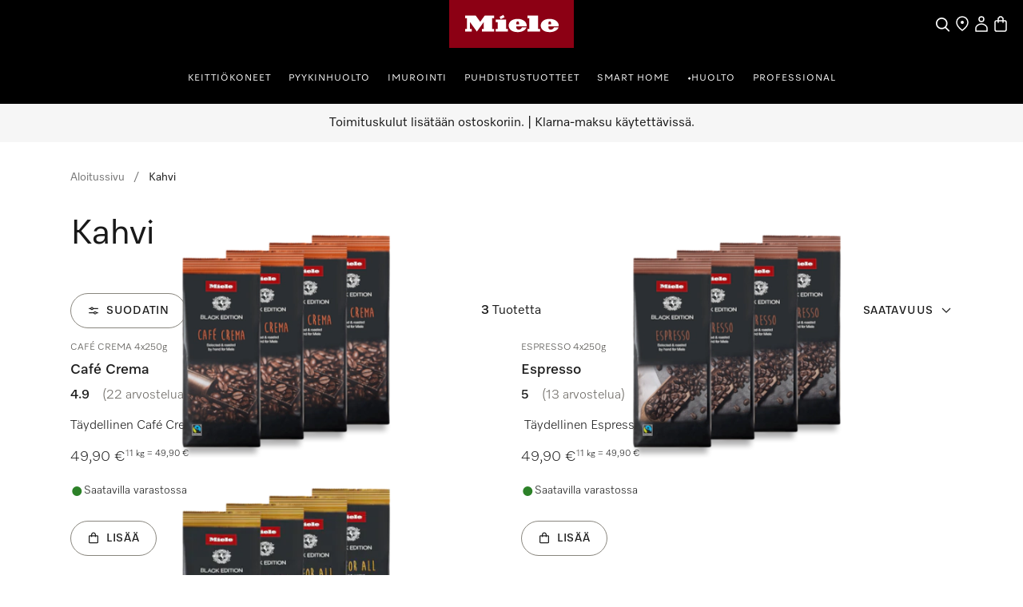

--- FILE ---
content_type: text/html;charset=utf-8
request_url: https://www.miele.fi/category/1018780/kahvi
body_size: 34268
content:
<!DOCTYPE html><html  lang="fi-FI" data-capo=""><head><meta charset="utf-8">
<meta name="viewport" content="width=device-width, initial-scale=1">
<title>Kahvi - Osta Miele Kahvi verkkokaupasta Suomessa </title>
<style>.product-cards li[data-v-d810e316]{list-style:none}.product-list-filter-drawer[data-v-d810e316]{--cw-modal-spacing-content-vertical-padding:0}.hls-list-interaction-bar[data-v-d810e316]{display:flex;flex-direction:column}.hls-list-sort-dropdown[data-v-d810e316]{z-index:var(--dcf-z-index-above)}.dcf-dropdown[data-v-d810e316]{min-width:0}.hls-total-results[data-v-d810e316],.hls-total-results-number[data-v-d810e316]{font-size:var(--dcf-tile-description-font-size)}.hls-total-results[data-v-d810e316]{display:inline-block;font-weight:var(--dcf-font-weight-normal);line-height:1.375rem}.hls-total-results[data-v-d810e316]:first-letter{text-transform:capitalize}.hls-product-list-section[data-v-d810e316]{grid-template-columns:repeat(12,1fr);justify-content:center;margin-bottom:6rem}.hls-product-list-section .hls-buyers-guide-wrapper[data-v-d810e316]{grid-column:1/-1;grid-row:2}.hls-product-list-section--loading[data-v-d810e316]{justify-content:inherit}@media (min-width:768px){.hls-product-list-section[data-v-d810e316]{justify-content:start}}@media only screen and (min-width:1728px){.hls-product-list-section .product-cards__product[data-v-d810e316]{grid-column:span 4/span 4}}@media (min-width:1921px){.hls-product-list-section .product-cards__product[data-v-d810e316]{grid-column:span 3/span 3}}.hls-side-bar-header[data-v-d810e316]{align-items:center;display:flex;justify-content:space-between}.hls-side-bar-header__button[data-v-d810e316]{display:none}@media (min-width:576px){.hls-side-bar-header__button[data-v-d810e316]{display:block}}.hls-active-filters[data-v-d810e316]{margin-left:calc(var(--dcf-grid-outer-gap)*-1);margin-right:calc(var(--dcf-grid-outer-gap)*-1);-ms-overflow-style:none;scrollbar-width:none}.hls-active-filters__button[data-v-d810e316]:first-child{margin-left:var(--dcf-grid-outer-gap)}.hls-active-filters__button[data-v-d810e316]:last-child{padding-right:var(--dcf-grid-outer-gap)}.hls-active-filters[data-v-d810e316]::-webkit-scrollbar{display:none}.hls-active-filters[data-v-d810e316]:after,.hls-active-filters[data-v-d810e316]:before{content:"";height:2.25rem;pointer-events:none;position:absolute;width:var(--dcf-grid-outer-gap)}.hls-active-filters[data-v-d810e316]:after{background:linear-gradient(270deg,#ffffffe6 40%,#ffffff0d);right:-1px}.hls-active-filters[data-v-d810e316]:before{background:linear-gradient(90deg,#ffffffe6 40%,#ffffff0d);left:-1px}@media (min-width:992px){.hls-active-filters[data-v-d810e316]{margin-left:0;margin-right:0}.hls-active-filters__button[data-v-d810e316]:first-child{margin-left:0}.hls-active-filters__button[data-v-d810e316]:last-child{padding-right:0}}</style>
<style>.dcf-sidebar__close-button>svg{display:inline-flex}.hls-product-list-pagination{margin-top:-4rem}.hls-product-list-pagination a{pointer-events:auto}.hls-product-list-section__item{margin-bottom:2rem}.award-modal__image{margin:0 auto}.dcf-usp-bar__icon{display:none}@media only screen and (min-width:768px){.hls-energy-label-modal dialog img{height:70vh}}</style>
<link rel="stylesheet" href="/nuxt-ecom/entry.BYHv6oTx.css" crossorigin>
<link rel="stylesheet" href="/nuxt-ecom/inline-chat.D0T3R7J9.css" crossorigin>
<link rel="stylesheet" href="/nuxt-ecom/base.DVn8lmyN.css" crossorigin>
<link rel="stylesheet" href="/nuxt-ecom/BaseLayout.CyEjODS0.css" crossorigin>
<link rel="stylesheet" href="/nuxt-ecom/Select.BUP3sE_-.css" crossorigin>
<link rel="stylesheet" href="/nuxt-ecom/AddToCartModal.A5HuirP8.css" crossorigin>
<link rel="stylesheet" href="/nuxt-ecom/Skeleton.DbWhTULh.css" crossorigin>
<link rel="stylesheet" href="/nuxt-ecom/EnergyLabel.CjfcrPPp.css" crossorigin>
<link rel="stylesheet" href="/nuxt-ecom/Modal.Bv-281fg.css" crossorigin>
<link rel="stylesheet" href="/nuxt-ecom/Pagination.Bvz1Qp-y.css" crossorigin>
<link rel="stylesheet" href="/nuxt-ecom/HlsDivider.BczCVFSb.css" crossorigin>
<link rel="stylesheet" href="/nuxt-ecom/useOnRouteChange.-fEEHuls.css" crossorigin>
<link rel="stylesheet" href="/nuxt-ecom/Price.C58wBvq0.css" crossorigin>
<link rel="stylesheet" href="/nuxt-ecom/Tooltip.Bhy7Te8D.css" crossorigin>
<link rel="stylesheet" href="/nuxt-ecom/Checkbox.A6wjyrYu.css" crossorigin>
<link rel="stylesheet" href="/nuxt-ecom/Status.RlnA7HNs.css" crossorigin>
<link rel="stylesheet" href="/nuxt-ecom/LegalFootnotes.DMH6rR96.css" crossorigin>
<link rel="stylesheet" href="/nuxt-ecom/RadioButton.Bui-xSck.css" crossorigin>
<link rel="stylesheet" href="/nuxt-ecom/TextInput.mwvGCuvq.css" crossorigin>
<link rel="stylesheet" href="/nuxt-ecom/FormClearButton.BIGxicxj.css" crossorigin>
<link rel="stylesheet" href="/nuxt-ecom/Accordion.DXvLqHJk.css" crossorigin>
<link rel="stylesheet" href="/nuxt-ecom/CardGrid.TOctCi37.css" crossorigin>
<link rel="stylesheet" href="/nuxt-ecom/ContactUsOverlay.CaDo54e3.css" crossorigin>
<link rel="stylesheet" href="/nuxt-ecom/TextClamp.Dx4nGknY.css" crossorigin>
<link rel="modulepreload" as="script" crossorigin href="/nuxt-ecom/BmHXW9LY.js">
<link rel="modulepreload" as="script" crossorigin href="/nuxt-ecom/BMHa59K2.js">
<link rel="modulepreload" as="script" crossorigin href="/nuxt-ecom/B2umqtVF.js">
<link rel="modulepreload" as="script" crossorigin href="/nuxt-ecom/Ci8VG7TZ.js">
<link rel="modulepreload" as="script" crossorigin href="/nuxt-ecom/D7L33Uo6.js">
<link rel="modulepreload" as="script" crossorigin href="/nuxt-ecom/DmRf6znv.js">
<link rel="modulepreload" as="script" crossorigin href="/nuxt-ecom/Bvq0pE1H.js">
<link rel="modulepreload" as="script" crossorigin href="/nuxt-ecom/7y3GXACS.js">
<link rel="modulepreload" as="script" crossorigin href="/nuxt-ecom/x_rD_Ya3.js">
<link rel="modulepreload" as="script" crossorigin href="/nuxt-ecom/BXc298rg.js">
<link rel="modulepreload" as="script" crossorigin href="/nuxt-ecom/Ctpul8em.js">
<link rel="modulepreload" as="script" crossorigin href="/nuxt-ecom/NaJyepJ8.js">
<link rel="modulepreload" as="script" crossorigin href="/nuxt-ecom/CI5Gz7rJ.js">
<link rel="modulepreload" as="script" crossorigin href="/nuxt-ecom/CgDBpD-J.js">
<link rel="modulepreload" as="script" crossorigin href="/nuxt-ecom/Yn6uzByE.js">
<link rel="modulepreload" as="script" crossorigin href="/nuxt-ecom/Bau8vweC.js">
<link rel="modulepreload" as="script" crossorigin href="/nuxt-ecom/B2wmlH7x.js">
<link rel="modulepreload" as="script" crossorigin href="/nuxt-ecom/k8LYqpCR.js">
<link rel="modulepreload" as="script" crossorigin href="/nuxt-ecom/CnTfbXZQ.js">
<link rel="modulepreload" as="script" crossorigin href="/nuxt-ecom/bXfWh2Zn.js">
<link rel="modulepreload" as="script" crossorigin href="/nuxt-ecom/DVkK-P7L.js">
<link rel="modulepreload" as="script" crossorigin href="/nuxt-ecom/CzQSbZ9X.js">
<link rel="modulepreload" as="script" crossorigin href="/nuxt-ecom/6_8scG9G.js">
<link rel="modulepreload" as="script" crossorigin href="/nuxt-ecom/-6jp1h_O.js">
<link rel="modulepreload" as="script" crossorigin href="/nuxt-ecom/CpvFgJpQ.js">
<link rel="modulepreload" as="script" crossorigin href="/nuxt-ecom/C5s_Ew4z.js">
<link rel="modulepreload" as="script" crossorigin href="/nuxt-ecom/C7a6csEv.js">
<link rel="modulepreload" as="script" crossorigin href="/nuxt-ecom/CQ7s-92N.js">
<link rel="modulepreload" as="script" crossorigin href="/nuxt-ecom/Cs8mJbuQ.js">
<link rel="modulepreload" as="script" crossorigin href="/nuxt-ecom/BYiVTCrC.js">
<link rel="modulepreload" as="script" crossorigin href="/nuxt-ecom/DCQQpaf4.js">
<link rel="modulepreload" as="script" crossorigin href="/nuxt-ecom/DMT6DzvX.js">
<link rel="modulepreload" as="script" crossorigin href="/nuxt-ecom/BJkstNEl.js">
<link rel="modulepreload" as="script" crossorigin href="/nuxt-ecom/Shu4QWFH.js">
<link rel="modulepreload" as="script" crossorigin href="/nuxt-ecom/uzF8cT87.js">
<link rel="modulepreload" as="script" crossorigin href="/nuxt-ecom/sZDS4fV6.js">
<link rel="modulepreload" as="script" crossorigin href="/nuxt-ecom/B0_vetUb.js">
<link rel="modulepreload" as="script" crossorigin href="/nuxt-ecom/D1h8a0GR.js">
<link rel="modulepreload" as="script" crossorigin href="/nuxt-ecom/BwMKSJZd.js">
<link rel="modulepreload" as="script" crossorigin href="/nuxt-ecom/DE7Ere2J.js">
<link rel="modulepreload" as="script" crossorigin href="/nuxt-ecom/BA9Yzk06.js">
<link rel="modulepreload" as="script" crossorigin href="/nuxt-ecom/Blunr_P-.js">
<link rel="modulepreload" as="script" crossorigin href="/nuxt-ecom/DGsljKUu.js">
<link rel="modulepreload" as="script" crossorigin href="/nuxt-ecom/CIJ_Mdft.js">
<link rel="modulepreload" as="script" crossorigin href="/nuxt-ecom/CtRu48qb.js">
<link rel="modulepreload" as="script" crossorigin href="/nuxt-ecom/DFg4Z3T5.js">
<link rel="modulepreload" as="script" crossorigin href="/nuxt-ecom/DLameByF.js">
<link rel="modulepreload" as="script" crossorigin href="/nuxt-ecom/BXtcu_Dl.js">
<link rel="modulepreload" as="script" crossorigin href="/nuxt-ecom/atYsKf0G.js">
<link rel="modulepreload" as="script" crossorigin href="/nuxt-ecom/ZcIUw5X_.js">
<link rel="modulepreload" as="script" crossorigin href="/nuxt-ecom/DYfnhYWs.js">
<link rel="modulepreload" as="script" crossorigin href="/nuxt-ecom/CewKx7yf.js">
<link rel="modulepreload" as="script" crossorigin href="/nuxt-ecom/B3piO2ae.js">
<link rel="modulepreload" as="script" crossorigin href="/nuxt-ecom/CaCaCh_1.js">
<link rel="modulepreload" as="script" crossorigin href="/nuxt-ecom/DKKQ16WO.js">
<link rel="modulepreload" as="script" crossorigin href="/nuxt-ecom/zws57AAb.js">
<link rel="modulepreload" as="script" crossorigin href="/nuxt-ecom/CxjZEpV6.js">
<link rel="prefetch" as="script" crossorigin href="/nuxt-ecom/C6Es6Zmk.js">
<link rel="prefetch" as="style" crossorigin href="/nuxt-ecom/_slug_.5lC7aUVd.css">
<link rel="prefetch" as="style" crossorigin href="/nuxt-ecom/Carousel.rs4bZHaJ.css">
<link rel="prefetch" as="style" crossorigin href="/nuxt-ecom/SelectionCard.BESz60Ab.css">
<link rel="prefetch" as="style" crossorigin href="/nuxt-ecom/QuantitySelector.ffgBXcCy.css">
<link rel="prefetch" as="style" crossorigin href="/nuxt-ecom/SystemNotification.DGgV7A3r.css">
<link rel="prefetch" as="style" crossorigin href="/nuxt-ecom/ThumbnailCard.CVsSmJuX.css">
<link rel="prefetch" as="script" crossorigin href="/nuxt-ecom/qQO7JBFZ.js">
<link rel="prefetch" as="script" crossorigin href="/nuxt-ecom/CUuABpF8.js">
<link rel="prefetch" as="script" crossorigin href="/nuxt-ecom/0rSySXkL.js">
<link rel="prefetch" as="script" crossorigin href="/nuxt-ecom/6AMl9iMV.js">
<link rel="prefetch" as="script" crossorigin href="/nuxt-ecom/C9oFBoMx.js">
<link rel="prefetch" as="script" crossorigin href="/nuxt-ecom/BEejNrZc.js">
<link rel="prefetch" as="script" crossorigin href="/nuxt-ecom/BcJwCfU7.js">
<link rel="prefetch" as="script" crossorigin href="/nuxt-ecom/Nq_CioCo.js">
<link rel="prefetch" as="script" crossorigin href="/nuxt-ecom/12ySjtdv.js">
<link rel="prefetch" as="script" crossorigin href="/nuxt-ecom/DOpit8lK.js">
<link rel="prefetch" as="script" crossorigin href="/nuxt-ecom/WkKmOCB9.js">
<link rel="prefetch" as="script" crossorigin href="/nuxt-ecom/CMO03jTc.js">
<link rel="prefetch" as="script" crossorigin href="/nuxt-ecom/CD3tDdpN.js">
<link rel="prefetch" as="script" crossorigin href="/nuxt-ecom/HA8JKU7u.js">
<link rel="prefetch" as="script" crossorigin href="/nuxt-ecom/bQOQ1owH.js">
<link rel="prefetch" as="script" crossorigin href="/nuxt-ecom/nzuqVijD.js">
<link rel="prefetch" as="script" crossorigin href="/nuxt-ecom/CkNti4oQ.js">
<link rel="prefetch" as="script" crossorigin href="/nuxt-ecom/C9nvIMPx.js">
<link rel="prefetch" as="script" crossorigin href="/nuxt-ecom/DsKqtivm.js">
<link rel="prefetch" as="script" crossorigin href="/nuxt-ecom/Cmqnnwdu.js">
<link rel="prefetch" as="script" crossorigin href="/nuxt-ecom/BdanA165.js">
<link rel="prefetch" as="script" crossorigin href="/nuxt-ecom/JDCgL2zE.js">
<link rel="prefetch" as="script" crossorigin href="/nuxt-ecom/tqW6yni4.js">
<link rel="prefetch" as="script" crossorigin href="/nuxt-ecom/lT4J1aaX.js">
<link rel="prefetch" as="script" crossorigin href="/nuxt-ecom/Cp2WaWEr.js">
<link rel="prefetch" as="script" crossorigin href="/nuxt-ecom/BV3iXsn3.js">
<link rel="prefetch" as="script" crossorigin href="/nuxt-ecom/kST-xd4s.js">
<link rel="prefetch" as="script" crossorigin href="/nuxt-ecom/DfCa541O.js">
<link rel="prefetch" as="script" crossorigin href="/nuxt-ecom/BD20NhVK.js">
<link rel="prefetch" as="script" crossorigin href="/nuxt-ecom/BLsOhEU3.js">
<link rel="prefetch" as="script" crossorigin href="/nuxt-ecom/BkiAkXrA.js">
<link rel="prefetch" as="script" crossorigin href="/nuxt-ecom/ClUc1TEo.js">
<link rel="prefetch" as="script" crossorigin href="/nuxt-ecom/BkhDxwbm.js">
<link rel="prefetch" as="style" crossorigin href="/nuxt-ecom/customer-assistance-default.C-uTvB6G.css">
<link rel="prefetch" as="script" crossorigin href="/nuxt-ecom/CrR60gtt.js">
<link rel="prefetch" as="style" crossorigin href="/nuxt-ecom/customer-assistance.C8I-zovR.css">
<link rel="prefetch" as="style" crossorigin href="/nuxt-ecom/Breadcrumbs.DGLyfbS4.css">
<link rel="prefetch" as="script" crossorigin href="/nuxt-ecom/C9nirIcF.js">
<link rel="prefetch" as="script" crossorigin href="/nuxt-ecom/BA7pk9YE.js">
<link rel="prefetch" as="script" crossorigin href="/nuxt-ecom/CmRmsGR3.js">
<link rel="prefetch" as="script" crossorigin href="/nuxt-ecom/Dgx8aT2r.js">
<link rel="prefetch" as="style" crossorigin href="/nuxt-ecom/default.13j56Jgo.css">
<link rel="prefetch" as="script" crossorigin href="/nuxt-ecom/BEDU2Xzq.js">
<link rel="prefetch" as="script" crossorigin href="/nuxt-ecom/CbsHlhRU.js">
<link rel="prefetch" as="style" crossorigin href="/nuxt-ecom/npx.8Sl6DiKr.css">
<link rel="prefetch" as="script" crossorigin href="/nuxt-ecom/D1KX_30u.js">
<link rel="prefetch" as="style" crossorigin href="/nuxt-ecom/splitImage.Bg_suAVM.css">
<link rel="prefetch" as="style" crossorigin href="/nuxt-ecom/Grid.DwUI_B-5.css">
<link rel="prefetch" as="style" crossorigin href="/nuxt-ecom/Grid.Bns19nht.css">
<link rel="prefetch" as="script" crossorigin href="/nuxt-ecom/lVlKbfWw.js">
<link rel="prefetch" as="script" crossorigin href="/nuxt-ecom/OWumTS7z.js">
<link rel="prefetch" as="script" crossorigin href="/nuxt-ecom/BB3_H1jN.js">
<link rel="prefetch" as="script" crossorigin href="/nuxt-ecom/BStpSq6w.js">
<link rel="prefetch" as="script" crossorigin href="/nuxt-ecom/BMVtBBSn.js">
<link rel="prefetch" as="script" crossorigin href="/nuxt-ecom/B2_sVT71.js">
<link rel="prefetch" as="script" crossorigin href="/nuxt-ecom/CCwJDTGo.js">
<link rel="prefetch" as="script" crossorigin href="/nuxt-ecom/CSeOmCgs.js">
<link rel="prefetch" as="script" crossorigin href="/nuxt-ecom/CgjaTNGf.js">
<link rel="prefetch" as="script" crossorigin href="/nuxt-ecom/CkAoM31I.js">
<link rel="prefetch" as="script" crossorigin href="/nuxt-ecom/DfJMojUR.js">
<link rel="prefetch" as="style" crossorigin href="/nuxt-ecom/split.CwYIDvn3.css">
<link rel="prefetch" as="script" crossorigin href="/nuxt-ecom/CwYdbPgx.js">
<link rel="prefetch" as="script" crossorigin href="/nuxt-ecom/N32b1psc.js">
<link rel="prefetch" as="script" crossorigin href="/nuxt-ecom/BGVnURJY.js">
<link rel="prefetch" as="script" crossorigin href="/nuxt-ecom/B5sIBXaL.js">
<link rel="prefetch" as="script" crossorigin href="/nuxt-ecom/Bt8Q6QEp.js">
<link rel="prefetch" as="script" crossorigin href="/nuxt-ecom/DxnW9xVU.js">
<link rel="prefetch" as="script" crossorigin href="/nuxt-ecom/BxGLmnxk.js">
<link rel="prefetch" as="image" type="image/svg+xml" href="/nuxt-ecom/image-fallback-background-48x48.CtKncLT8.svg">
<meta name="description" content="Kahvi Miele: ✓ Suoraan valmistajalta ✓ Miele pitkäkestoinen laatu ➤ Osta Kahvi">
<meta name="robots" content="index,follow">
<link href="https://www.miele.fi/category/1018780/kahvi" rel="canonical">
<link href="https://www.miele.fi/category/1018780/kahvi" hreflang="fi-FI" rel="alternate">
<script type="module" src="/nuxt-ecom/BmHXW9LY.js" crossorigin></script>
<link rel="preload" as="fetch" fetchpriority="low" crossorigin="anonymous" href="/nuxt-ecom/builds/meta/036e7d73-430e-49c0-beb2-de0f5aac919d.json"></head><body><div id="__nuxt"><!--[--><!--[--><header class="dhf-header dhf-header--persist"><!----><div class="dhf-header__contents"><div class="dhf-header__actions"><nav class="dhf-jump-navigation" data-v-0e3b04b6><ul class="dhf-jump-navigation__list" role="menu" data-v-0e3b04b6><li class="dhf-jump-navigation__list-item" role="menuitem" data-v-0e3b04b6><button class="dhf-jump-navigation__link" tabindex="0" data-v-0e3b04b6><span class="dhf-jump-navigation__link-icon" aria-hidden="true" data-v-0e3b04b6><svg xmlns="http://www.w3.org/2000/svg" width="12" height="12" fill="currentColor" viewBox="0 0 12 12" data-v-0e3b04b6><path fill-rule="evenodd" clip-rule="evenodd" d="M6 1.5a.5.5 0 0 1 .5.5v6.793l1.896-1.897a.5.5 0 1 1 .708.708l-2.75 2.75a.5.5 0 0 1-.708 0l-2.75-2.75a.5.5 0 1 1 .708-.708L5.5 8.793V2a.5.5 0 0 1 .5-.5Z" data-v-0e3b04b6></path></svg></span><span class="dhf-jump-navigation__link-text" data-v-0e3b04b6>Siirry sisältöön</span></button></li></ul></nav><a class="dhf-header__actions-logo" href="/" aria-label="Mielen kotisivu" data-testid="dhf-header-logo"><div class="dhf-logo"><span class="sr-only">Mielen kotisivu</span><svg version="1.1" xmlns="http://www.w3.org/2000/svg" x="0" y="0" width="100" height="38.3" viewBox="0, 0, 100, 38.3" aria-hidden="true"><g id="Background"><rect x="0" y="0" width="100" height="38.3" fill="#000000" fill-opacity="0"></rect></g><g id="Layer_1"><path d="M0,38.3 L100,38.3 L100,0 L0,0 z" fill="#8C0014"></path><path d="M79.617,21.127 L79.617,22.105 C79.617,22.927 80.359,23.682 81.524,23.682 C83.195,23.682 83.866,22.419 84.003,21.89 C85.809,21.89 87.23,21.889 87.741,21.889 C87.184,23.621 84.887,25.678 80.663,25.678 C75.158,25.678 73.432,22.696 73.432,20.417 C73.432,17.986 75.426,15.093 80.654,15.093 C85.174,15.093 87.876,17.713 87.876,20.418 C87.876,20.87 87.838,21.127 87.838,21.127 z M79.617,19.483 L81.711,19.483 L81.711,18.142 C81.711,17.737 81.388,17.096 80.657,17.096 C79.979,17.096 79.617,17.71 79.617,18.136 z M64.278,23.111 L62.79,23.111 L62.79,25.209 L72.845,25.209 L72.845,23.111 L71.337,23.111 L71.337,12.443 L62.79,12.443 L62.79,14.542 L64.278,14.542 z M53.919,21.127 L53.919,22.105 C53.919,22.927 54.663,23.682 55.828,23.682 C57.498,23.682 58.17,22.419 58.306,21.89 C60.113,21.89 61.534,21.889 62.045,21.889 C61.488,23.621 59.19,25.678 54.967,25.678 C49.461,25.678 47.736,22.696 47.736,20.417 C47.736,17.986 49.728,15.093 54.959,15.093 C59.477,15.093 62.181,17.713 62.181,20.418 C62.181,20.87 62.142,21.127 62.142,21.127 z M53.919,19.483 L56.014,19.483 L56.014,18.142 C56.014,17.737 55.691,17.096 54.96,17.096 C54.283,17.096 53.919,17.71 53.919,18.136 z M44.435,13.76 L43.462,11.908 L40.39,13.492 L41.363,15.362 z M45.656,15.611 L37.396,15.611 L37.396,17.71 L38.902,17.71 L38.902,23.111 L37.396,23.111 L37.396,25.209 L47.163,25.209 L47.163,23.111 L45.656,23.111 z M28.524,12.443 L36.041,12.443 L36.041,14.543 L34.534,14.543 L34.534,23.111 L36.041,23.111 L36.041,25.209 L26.271,25.209 L26.271,23.111 L27.779,23.111 L27.779,17.558 L22.228,25.209 L16.656,17.558 L16.656,23.111 L18.164,23.111 L18.164,25.209 L12.763,25.209 L12.763,23.111 L14.252,23.111 L14.252,14.543 L12.763,14.543 L12.763,12.443 L21.292,12.443 L24.917,17.424 z" fill="#FFFFFF"></path></g></svg></div></a><div class="dhf-header__actions-icons"><!----><!--[--><span class="dhf-header__actions-item dhf-header__actions-item--search"><a href="/search" aria-label="Haku" data-testid="dhf-header-actions-search" class="dhf-header__actions-item-link"><span class="dhf-header__nav-icon"><!----></span><span class="dhf-header__nav-icon--inverted"><!----></span><span class="sr-only">Haku</span></a></span><span class="dhf-header__actions-item dhf-header__actions-item--location"><a href="/c/etsi-jaelleenmyyjae-15.htm" aria-label="Etsi Miele-jälleenmyyjä" data-testid="dhf-header-actions-location" class="dhf-header__actions-item-link"><span class="dhf-header__nav-icon"><!----></span><span class="dhf-header__nav-icon--inverted"><!----></span><span class="sr-only">Etsi Miele-jälleenmyyjä</span></a></span><span class="dhf-header__actions-item dhf-header__actions-item--accounts"><button aria-label="Oma Tilini" data-testid="dhf-header-actions-accounts" class="dhf-header__actions-item-button"><span class="dhf-header__nav-icon"><!----></span><span class="dhf-header__nav-icon--inverted"><!----></span><!----><span class="sr-only">Oma Tilini</span></button></span><span class="dhf-header__actions-item dhf-header__actions-item--bag"><button aria-label="Ostoskori" data-testid="dhf-header-actions-bag" class="dhf-header__actions-item-button"><span class="dhf-header__nav-icon"><!----></span><span class="dhf-header__nav-icon--inverted"><!----></span><!----><span class="sr-only">Ostoskori</span></button></span><!--]--></div></div><nav id="menu" role="navigation" aria-label="Main menu" class="dhf-nav"><div class="dhf-nav__actions"><button id="menubutton" data-testid="dhf-header-mobile-menu-btn" aria-label="Näytä valikko" aria-haspopup="true" aria-controls="menu" aria-expanded="false"><!----></button></div><ul id="menu" class="dhf-header__navigation-first-level" role="menu"><!--[--><!--[--><!----><li class="dhf-header__navigation-first-level-item" role="menuitem"><!--[--><a class="dhf-header__navigation-first-level-item-link" href="/c/keittioekoneet-56.htm" target="_self">Keittiökoneet</a><button class="dhf-header__navigation-first-level-item-button"><span>Keittiökoneet</span><!----></button><button class="dhf-header__navigation-first-level-item-assist" aria-expanded="false" aria-controls="second-level-0" aria-label="Keittiökoneet - Näytä valikko"><span class="dhf-header__navigation-assist-icon"><!----></span></button><!--]--><ul id="second-level-0" class="dhf-header__navigation-second-level"><li class="dhf-header__navigation-static-links"><ul><!--[--><li class="dhf-header__navigation-static-links-item"><a href="/cs/kampanjat-158" class="dhf-header__navigation-static-links-item-link" target="_self"><span class="dhf-header__navigation-static-links-item-link-icon"><!----></span><span class="dhf-header__navigation-static-links-item-link-text">Kampanjat</span></a></li><li class="dhf-header__navigation-static-links-item"><a href="/c/miele-experience-center-vantaa-700.htm.htm" class="dhf-header__navigation-static-links-item-link" target="_self"><span class="dhf-header__navigation-static-links-item-link-icon"><!----></span><span class="dhf-header__navigation-static-links-item-link-text">Miele Experience Center</span></a></li><li class="dhf-header__navigation-static-links-item"><a href="/c/kestaevae-kehitys-4386.htm" class="dhf-header__navigation-static-links-item-link" target="_self"><span class="dhf-header__navigation-static-links-item-link-icon"><!----></span><span class="dhf-header__navigation-static-links-item-link-text">Kestävä kehitys</span></a></li><li class="dhf-header__navigation-static-links-item"><a href="/c/keittioe-2313.htm" class="dhf-header__navigation-static-links-item-link" target="_self"><span class="dhf-header__navigation-static-links-item-link-icon"><!----></span><span class="dhf-header__navigation-static-links-item-link-text">Tapahtumat</span></a></li><li class="dhf-header__navigation-static-links-item"><a href="/e/etusetelit-v" class="dhf-header__navigation-static-links-item-link" target="_self"><span class="dhf-header__navigation-static-links-item-link-icon"><!----></span><span class="dhf-header__navigation-static-links-item-link-text">Lunasta etusetelit</span></a></li><li class="dhf-header__navigation-static-links-item"><a href="/c/tilaukset-4277.htm" class="dhf-header__navigation-static-links-item-link" target="_self"><span class="dhf-header__navigation-static-links-item-link-icon"><!----></span><span class="dhf-header__navigation-static-links-item-link-text">Toistuvat tilaukset</span></a></li><!--]--></ul></li><li class="dhf-header__sub-nav"><div class="dhf-header__sub-nav-title"><button data-testid="dhf-header-menu-second-level-back-btn"><!----></button><span>Keittiökoneet</span></div><ul class="dhf-header__navigation-second-level-items"><!--[--><li class="dhf-header__navigation-second-level-item"><a class="dhf-header__navigation-second-level-item-link" href="/c/keittioekoneet-56.htm"><span class="dhf-header__navigation-second-level-item-link-label">Ruoanvalmistus</span></a><button class="dhf-header__navigation-second-level-item-button"><span>Ruoanvalmistus</span><!----></button><ul id="third-level-00" class="dhf-header__navigation-third-level"><li class="dhf-header__sub-nav"><div class="dhf-header__sub-nav-title"><button data-testid="dhf-header-menu-third-level-back-btn"><!----></button><span>Ruoanvalmistus</span></div><ul class="dhf-header__navigation-third-level-items"><!--[--><li class="dhf-header__navigation-third-level-item"><a class="dhf-header__navigation-third-level-item-link" href="/category/1022125/uunit-ja-kalusteliedet">Uunit</a></li><li class="dhf-header__navigation-third-level-item"><a class="dhf-header__navigation-third-level-item-link" href="/category/1022126/hoyryuunit-ja-yhdistelmahoyryuunit">Höyryuunit</a></li><li class="dhf-header__navigation-third-level-item"><a class="dhf-header__navigation-third-level-item-link" href="/category/1013128/yhdistelmahoyryuunit">Yhdistelmähöyryuunit</a></li><li class="dhf-header__navigation-third-level-item"><a class="dhf-header__navigation-third-level-item-link" href="/category/1013130/mikroaaltouunit">Mikroaaltouunit</a></li><li class="dhf-header__navigation-third-level-item"><a class="dhf-header__navigation-third-level-item-link" href="/category/1022127/lampo-ja-vakumointilaatikot">Vakumointi- ja lämpölaatikot</a></li><li class="dhf-header__navigation-third-level-item"><a class="dhf-header__navigation-third-level-item-link" href="/category/1013778/keittotasot">Keittotasot</a></li><li class="dhf-header__navigation-third-level-item"><a class="dhf-header__navigation-third-level-item-link" href="/category/1014080/liesituulettimet">Liesituulettimet</a></li><li class="dhf-header__navigation-third-level-item"><a class="dhf-header__navigation-third-level-item-link" href="/c/ruoanlaitto-leivonta-ja-hoeyrykypsennystarvikkeet-7149.htm">Lisävarusteet</a></li><li class="dhf-header__navigation-third-level-item"><a class="dhf-header__navigation-third-level-item-link" href="/category/1300015/keittiolaitteiden-varaosat">Varaosat </a></li><li class="dhf-header__navigation-third-level-item"><a class="dhf-header__navigation-third-level-item-link" href="/c/tuoteneuvoja-ruoanvalmistus-johdantosivu-4786.htm">Ostajan opas</a></li><!--]--></ul></li></ul></li><li class="dhf-header__navigation-second-level-item"><a class="dhf-header__navigation-second-level-item-link" href="/c/aina-miele-astianpesukone-7454.htm"><span class="dhf-header__navigation-second-level-item-link-label">Astianpesu</span></a><button class="dhf-header__navigation-second-level-item-button"><span>Astianpesu</span><!----></button><ul id="third-level-01" class="dhf-header__navigation-third-level"><li class="dhf-header__sub-nav"><div class="dhf-header__sub-nav-title"><button data-testid="dhf-header-menu-third-level-back-btn"><!----></button><span>Astianpesu</span></div><ul class="dhf-header__navigation-third-level-items"><!--[--><li class="dhf-header__navigation-third-level-item"><a class="dhf-header__navigation-third-level-item-link" href="/category/1015063/astianpesukoneet">Kaikki astianpesukoneet</a></li><li class="dhf-header__navigation-third-level-item"><a class="dhf-header__navigation-third-level-item-link" href="/category/93/tyotason-alle-asennettavat-astianpesukoneet">Työtason alle sijoitettavat astianpesukoneet</a></li><li class="dhf-header__navigation-third-level-item"><a class="dhf-header__navigation-third-level-item-link" href="/category/1022133/puoli-integroitavat-astianpesukoneet">Puoli-integroitavat astianpesukoneet</a></li><li class="dhf-header__navigation-third-level-item"><a class="dhf-header__navigation-third-level-item-link" href="/category/1022134/taysintegroitavat-astianpesukoneet">Täysinintegroitavat astianpesukoneet</a></li><li class="dhf-header__navigation-third-level-item"><a class="dhf-header__navigation-third-level-item-link" href="/category/1017550/astianpesukoneiden-varusteet">Lisävarusteet</a></li><li class="dhf-header__navigation-third-level-item"><a class="dhf-header__navigation-third-level-item-link" href="/category/1387045/astianpesukoneiden-varaosat">Varaosat</a></li><li class="dhf-header__navigation-third-level-item"><a class="dhf-header__navigation-third-level-item-link" href="/c/miele-ostajan-opas-astianpesukoneet-4775.htm">Ostajan opas</a></li><!--]--></ul></li></ul></li><li class="dhf-header__navigation-second-level-item"><a class="dhf-header__navigation-second-level-item-link" href="/c/miele-jaakaapit-ja-pakastimet-7384.htm"><span class="dhf-header__navigation-second-level-item-link-label">Kylmäsäilytys &amp; pakastus</span></a><button class="dhf-header__navigation-second-level-item-button"><span>Kylmäsäilytys &amp; pakastus</span><!----></button><ul id="third-level-02" class="dhf-header__navigation-third-level"><li class="dhf-header__sub-nav"><div class="dhf-header__sub-nav-title"><button data-testid="dhf-header-menu-third-level-back-btn"><!----></button><span>Kylmäsäilytys &amp; pakastus</span></div><ul class="dhf-header__navigation-third-level-items"><!--[--><li class="dhf-header__navigation-third-level-item"><a class="dhf-header__navigation-third-level-item-link" href="/category/1022129/kylmalaitteet">Kaikki jääkaapit ja pakastimet</a></li><li class="dhf-header__navigation-third-level-item"><a class="dhf-header__navigation-third-level-item-link" href="/category/1014604/vapaasti-sijoitettavat-jaakaapit">Vapaasti sijoitettavat jääkaapit</a></li><li class="dhf-header__navigation-third-level-item"><a class="dhf-header__navigation-third-level-item-link" href="/category/1014792/vapaasti-sijoitettavat-jaakaappi-pakastimet">Vapaasti sijoitettavat jääkaappipakastimet</a></li><li class="dhf-header__navigation-third-level-item"><a class="dhf-header__navigation-third-level-item-link" href="/category/1014941/vapaasti-sijoitettavat-pakastimet">Vapaasti sijoitettavat pakastimet</a></li><li class="dhf-header__navigation-third-level-item"><a class="dhf-header__navigation-third-level-item-link" href="/category/1014603/kalusteisiin-sijoitettavat-jaakaapit">Kalusteisiin sijoitettavat jääkaapit</a></li><li class="dhf-header__navigation-third-level-item"><a class="dhf-header__navigation-third-level-item-link" href="/category/1014791/kalusteisiin-sijoitettavat-jaakaappi-pakastimet">Kalusteisiin sijoitettavat jääkaappipakastimet</a></li><li class="dhf-header__navigation-third-level-item"><a class="dhf-header__navigation-third-level-item-link" href="/category/1014940/kalusteisiin-sijoitettavat-pakastimet">Kalusteisiin sijoitettavat pakastimet</a></li><li class="dhf-header__navigation-third-level-item"><a class="dhf-header__navigation-third-level-item-link" href="/category/1022130/mastercool">MasterCool</a></li><li class="dhf-header__navigation-third-level-item"><a class="dhf-header__navigation-third-level-item-link" href="/category/1014602/viinikaapit">Viinikaapit</a></li><li class="dhf-header__navigation-third-level-item"><a class="dhf-header__navigation-third-level-item-link" href="/category/1017549/jaakaappien-pakastimien-ja-viinikaappien-varusteet">Lisävarusteet</a></li><li class="dhf-header__navigation-third-level-item"><a class="dhf-header__navigation-third-level-item-link" href="/category/1387044/jaakaappien-ja-pakastinten-varaosat">Varaosat</a></li><li class="dhf-header__navigation-third-level-item"><a class="dhf-header__navigation-third-level-item-link" href="/c/miele-ostajan-opas-kylmalaitteet-4783.htm">Ostajan opas</a></li><!--]--></ul></li></ul></li><li class="dhf-header__navigation-second-level-item"><a class="dhf-header__navigation-second-level-item-link" href="/c/miele-kahvikeskukset-4459.htm"><span class="dhf-header__navigation-second-level-item-link-label">Kahvi</span></a><button class="dhf-header__navigation-second-level-item-button"><span>Kahvi</span><!----></button><ul id="third-level-03" class="dhf-header__navigation-third-level"><li class="dhf-header__sub-nav"><div class="dhf-header__sub-nav-title"><button data-testid="dhf-header-menu-third-level-back-btn"><!----></button><span>Kahvi</span></div><ul class="dhf-header__navigation-third-level-items"><!--[--><li class="dhf-header__navigation-third-level-item"><a class="dhf-header__navigation-third-level-item-link" href="/category/1014555/vapaasti-sijoitettavat-kahvikeskukset">Vapaasti sijoitettavat kahvikeskukset</a></li><li class="dhf-header__navigation-third-level-item"><a class="dhf-header__navigation-third-level-item-link" href="/category/1014554/kalusteisiin-sijoitettavat-kahvikeskukset">Kalusteisiin sijoitettavat kahvikeskukset</a></li><li class="dhf-header__navigation-third-level-item"><a class="dhf-header__navigation-third-level-item-link" href="/category/1018780/kahvi">Kahvi</a></li><li class="dhf-header__navigation-third-level-item"><a class="dhf-header__navigation-third-level-item-link" href="/category/1017551/kahvikeskusten-varusteet">Lisävarusteet</a></li><li class="dhf-header__navigation-third-level-item"><a class="dhf-header__navigation-third-level-item-link" href="/category/1387046/kahvikeskusten-varaosat">Varaosat</a></li><li class="dhf-header__navigation-third-level-item"><a class="dhf-header__navigation-third-level-item-link" href="/c/miele-ostajan-opas-kahvikeskukset-4774.htm">Ostajan opas</a></li><!--]--></ul></li></ul></li><!--]--><!----><li class="dhf-header__navigation-item-plp dhf-header__navigation-item-category-link"><a class="dhf-header__navigation-item-plp-label" href="/c/keittioekoneet-56.htm">Lis&#228;&#228; keitti&#246;ist&#228;</a></li></ul></li></ul></li><!--]--><!--[--><!----><li class="dhf-header__navigation-first-level-item" role="menuitem"><!--[--><a class="dhf-header__navigation-first-level-item-link" href="/c/pyykinhuolto-55.htm" target="_self">Pyykinhuolto</a><button class="dhf-header__navigation-first-level-item-button"><span>Pyykinhuolto</span><!----></button><button class="dhf-header__navigation-first-level-item-assist" aria-expanded="false" aria-controls="second-level-1" aria-label="Pyykinhuolto - Näytä valikko"><span class="dhf-header__navigation-assist-icon"><!----></span></button><!--]--><ul id="second-level-1" class="dhf-header__navigation-second-level"><!----><li class="dhf-header__sub-nav"><div class="dhf-header__sub-nav-title"><button data-testid="dhf-header-menu-second-level-back-btn"><!----></button><span>Pyykinhuolto</span></div><ul class="dhf-header__navigation-second-level-items"><!--[--><li class="dhf-header__navigation-second-level-item"><span class="dhf-header__navigation-second-level-item-heading">Pyykinhuolto</span><button class="dhf-header__navigation-second-level-item-button"><span>Pyykinhuolto</span><!----></button><ul id="third-level-10" class="dhf-header__navigation-third-level"><li class="dhf-header__sub-nav"><div class="dhf-header__sub-nav-title"><button data-testid="dhf-header-menu-third-level-back-btn"><!----></button><span>Pyykinhuolto</span></div><ul class="dhf-header__navigation-third-level-items"><!--[--><li class="dhf-header__navigation-third-level-item"><a class="dhf-header__navigation-third-level-item-link" href="/category/1015696/pyykinpesukoneet">Pyykinpesukoneet</a></li><li class="dhf-header__navigation-third-level-item"><a class="dhf-header__navigation-third-level-item-link" href="/category/1015698/kuivausrummut">Kuivausrummut</a></li><li class="dhf-header__navigation-third-level-item"><a class="dhf-header__navigation-third-level-item-link" href="/category/1015697/kuivaavat-pyykinpesukoneet">Kuivaavat pyykinpesukoneet</a></li><li class="dhf-header__navigation-third-level-item"><a class="dhf-header__navigation-third-level-item-link" href="/category/1015699/silityslaitteet">Silityslaitteet</a></li><li class="dhf-header__navigation-third-level-item"><a class="dhf-header__navigation-third-level-item-link" href="/category/1022151/pyykinhuollon-varusteet">Lisävarusteet</a></li><li class="dhf-header__navigation-third-level-item"><a class="dhf-header__navigation-third-level-item-link" href="/category/1300032/pyykinhuoltokoneiden-varaosat">Varaosat </a></li><li class="dhf-header__navigation-third-level-item"><a class="dhf-header__navigation-third-level-item-link" href="/c/miele-ostajan-opas-pyykinhuolto-4785.htm">Ostajan opas</a></li><!--]--></ul></li></ul></li><li class="dhf-header__navigation-second-level-item"><span class="dhf-header__navigation-second-level-item-heading">Tekstiilinhoito</span><button class="dhf-header__navigation-second-level-item-button"><span>Tekstiilinhoito</span><!----></button><ul id="third-level-11" class="dhf-header__navigation-third-level"><li class="dhf-header__sub-nav"><div class="dhf-header__sub-nav-title"><button data-testid="dhf-header-menu-third-level-back-btn"><!----></button><span>Tekstiilinhoito</span></div><ul class="dhf-header__navigation-third-level-items"><!--[--><li class="dhf-header__navigation-third-level-item"><a class="dhf-header__navigation-third-level-item-link" href="/c/aina-miele-uusi-w2-pyykinpesukone-8370.htm">Tutustu Nova-pesukoneeseen</a></li><li class="dhf-header__navigation-third-level-item"><a class="dhf-header__navigation-third-level-item-link" href="/c/aina-miele-uusi-t2-kuivausrumpu-8371.htm">Tutustu Nova-kuivausrumpuun</a></li><li class="dhf-header__navigation-third-level-item"><a class="dhf-header__navigation-third-level-item-link" href="/c/ultraphase-4692.htm">Mikä on TwinDos-automaattinen annostelu?</a></li><!--]--></ul></li></ul></li><li class="dhf-header__navigation-second-level-item"><span class="dhf-header__navigation-second-level-item-heading">Energiatehokkaat tuotteet</span><button class="dhf-header__navigation-second-level-item-button"><span>Energiatehokkaat tuotteet</span><!----></button><ul id="third-level-12" class="dhf-header__navigation-third-level"><li class="dhf-header__sub-nav"><div class="dhf-header__sub-nav-title"><button data-testid="dhf-header-menu-third-level-back-btn"><!----></button><span>Energiatehokkaat tuotteet</span></div><ul class="dhf-header__navigation-third-level-items"><!--[--><li class="dhf-header__navigation-third-level-item"><a class="dhf-header__navigation-third-level-item-link" href="/category/1015696/pyykinpesukoneet?page=1&amp;amp;query=:wa_0008:0_wa_0008_18820478">Pesukoneet: energialuokka A -40%</a></li><li class="dhf-header__navigation-third-level-item"><a class="dhf-header__navigation-third-level-item-link" href="/category/1015696/pyykinpesukoneet?page=1&amp;amp;query=:wa_0008:0_wa_0008_18820478">Pesukoneet: energialuokka A -20%</a></li><li class="dhf-header__navigation-third-level-item"><a class="dhf-header__navigation-third-level-item-link" href="/category/1015698/kuivausrummut?page=1&amp;amp;query=:tr_0008:1_tr_0008_21664547">Kuivausrummut: energialuokka B</a></li><!--]--></ul></li></ul></li><li class="dhf-header__navigation-second-level-item"><span class="dhf-header__navigation-second-level-item-heading">Tuotteet pesuun ja kuivaukseen</span><button class="dhf-header__navigation-second-level-item-button"><span>Tuotteet pesuun ja kuivaukseen</span><!----></button><ul id="third-level-13" class="dhf-header__navigation-third-level"><li class="dhf-header__sub-nav"><div class="dhf-header__sub-nav-title"><button data-testid="dhf-header-menu-third-level-back-btn"><!----></button><span>Tuotteet pesuun ja kuivaukseen</span></div><ul class="dhf-header__navigation-third-level-items"><!--[--><li class="dhf-header__navigation-third-level-item"><a class="dhf-header__navigation-third-level-item-link" href="/category/1022154/pesuaine">Pesuaineet ja hoitotuotteet</a></li><li class="dhf-header__navigation-third-level-item"><a class="dhf-header__navigation-third-level-item-link" href="/category/1017432/tuoksupatruunat">Tuoksupatruunat kuivausrumpuun</a></li><li class="dhf-header__navigation-third-level-item"><a class="dhf-header__navigation-third-level-item-link" href="/category/1022151/pyykinhuollon-varusteet">Lisätarvikkeet</a></li><li class="dhf-header__navigation-third-level-item"><a class="dhf-header__navigation-third-level-item-link" href="/category/1017434/koneenhoito?page=1&amp;amp;query=:ac_r_gp_1:6_ac_r_gp_1_8">Koneen osat</a></li><!--]--></ul></li></ul></li><!--]--><!----><li class="dhf-header__navigation-item-plp dhf-header__navigation-item-category-link"><a class="dhf-header__navigation-item-plp-label" href="/c/pyykinhuolto-55.htm">Lis&#228;tietoja pyykinpesusta</a></li></ul></li></ul></li><!--]--><!--[--><!----><li class="dhf-header__navigation-first-level-item" role="menuitem"><!--[--><a class="dhf-header__navigation-first-level-item-link" href="/c/imurointi-54.htm" target="_self">Imurointi</a><button class="dhf-header__navigation-first-level-item-button"><span>Imurointi</span><!----></button><button class="dhf-header__navigation-first-level-item-assist" aria-expanded="false" aria-controls="second-level-2" aria-label="Imurointi - Näytä valikko"><span class="dhf-header__navigation-assist-icon"><!----></span></button><!--]--><ul id="second-level-2" class="dhf-header__navigation-second-level"><!----><li class="dhf-header__sub-nav"><div class="dhf-header__sub-nav-title"><button data-testid="dhf-header-menu-second-level-back-btn"><!----></button><span>Imurointi</span></div><ul class="dhf-header__navigation-second-level-items"><!--[--><li class="dhf-header__navigation-second-level-item"><span class="dhf-header__navigation-second-level-item-heading">Imurointi</span><button class="dhf-header__navigation-second-level-item-button"><span>Imurointi</span><!----></button><ul id="third-level-20" class="dhf-header__navigation-third-level"><li class="dhf-header__sub-nav"><div class="dhf-header__sub-nav-title"><button data-testid="dhf-header-menu-third-level-back-btn"><!----></button><span>Imurointi</span></div><ul class="dhf-header__navigation-third-level-items"><!--[--><li class="dhf-header__navigation-third-level-item"><a class="dhf-header__navigation-third-level-item-link" href="/category/1016468/polypussilliset-sailiopolynimurit">Pölypussilliset säiliöpölynimurit</a></li><li class="dhf-header__navigation-third-level-item"><a class="dhf-header__navigation-third-level-item-link" href="/category/1016469/polypussittomat-sailiopolynimurit">Pölypussittomat säiliöpölynimurit</a></li><li class="dhf-header__navigation-third-level-item"><a class="dhf-header__navigation-third-level-item-link" href="/category/1268048/johdottomat-varsi-imurit">Johdottomat varsi-imurit</a></li><li class="dhf-header__navigation-third-level-item"><a class="dhf-header__navigation-third-level-item-link" href="/category/1017544/polynimurien-varusteet">Lisävarusteet</a></li><li class="dhf-header__navigation-third-level-item"><a class="dhf-header__navigation-third-level-item-link" href="/category/1287097/polynimurien-varaosat">Varaosat</a></li><li class="dhf-header__navigation-third-level-item"><a class="dhf-header__navigation-third-level-item-link" href="/c/miele-ostajan-opas-polynimurit-4784.htm">Ostajan opas</a></li><!--]--></ul></li></ul></li><li class="dhf-header__navigation-second-level-item"><span class="dhf-header__navigation-second-level-item-heading">Imurit</span><button class="dhf-header__navigation-second-level-item-button"><span>Imurit</span><!----></button><ul id="third-level-21" class="dhf-header__navigation-third-level"><li class="dhf-header__sub-nav"><div class="dhf-header__sub-nav-title"><button data-testid="dhf-header-menu-third-level-back-btn"><!----></button><span>Imurit</span></div><ul class="dhf-header__navigation-third-level-items"><!--[--><li class="dhf-header__navigation-third-level-item"><a class="dhf-header__navigation-third-level-item-link" href="/c/aina-miele-guard-l1-poelynimuri-7966.htm">Uudet Guard-mallit</a></li><li class="dhf-header__navigation-third-level-item"><a class="dhf-header__navigation-third-level-item-link" href="/c/duoflex-5680.htm">Johdoton Duoflex</a></li><!--]--></ul></li></ul></li><li class="dhf-header__navigation-second-level-item"><span class="dhf-header__navigation-second-level-item-heading">Erikoisimurit</span><button class="dhf-header__navigation-second-level-item-button"><span>Erikoisimurit</span><!----></button><ul id="third-level-22" class="dhf-header__navigation-third-level"><li class="dhf-header__sub-nav"><div class="dhf-header__sub-nav-title"><button data-testid="dhf-header-menu-third-level-back-btn"><!----></button><span>Erikoisimurit</span></div><ul class="dhf-header__navigation-third-level-items"><!--[--><li class="dhf-header__navigation-third-level-item"><a class="dhf-header__navigation-third-level-item-link" href="/category/1016466/polynimurit?page=1&amp;amp;query=:st_01_005:1_st_01_005_21">Imurit kissojen ja koirien omistajille</a></li><li class="dhf-header__navigation-third-level-item"><a class="dhf-header__navigation-third-level-item-link" href="/category/1016466/polynimurit?page=1&amp;amp;query=:st_01_005:0_st_01_005_20">Imurit allergikoille</a></li><li class="dhf-header__navigation-third-level-item"><a class="dhf-header__navigation-third-level-item-link" href="/category/1016466/polynimurit?page=1&amp;amp;query=:st_01_004:1_st_01_004_46">Korkein puhdistusteho</a></li><li class="dhf-header__navigation-third-level-item"><a class="dhf-header__navigation-third-level-item-link" href="/category/1016466/polynimurit?page=1&amp;amp;query=:ratingsScoreForFacet:5Stars">Suosituimmat imurit</a></li><!--]--></ul></li></ul></li><li class="dhf-header__navigation-second-level-item"><span class="dhf-header__navigation-second-level-item-heading">Imuritarvikkeet</span><button class="dhf-header__navigation-second-level-item-button"><span>Imuritarvikkeet</span><!----></button><ul id="third-level-23" class="dhf-header__navigation-third-level"><li class="dhf-header__sub-nav"><div class="dhf-header__sub-nav-title"><button data-testid="dhf-header-menu-third-level-back-btn"><!----></button><span>Imuritarvikkeet</span></div><ul class="dhf-header__navigation-third-level-items"><!--[--><li class="dhf-header__navigation-third-level-item"><a class="dhf-header__navigation-third-level-item-link" href="/category/1022153/polypussit-ja-suodattimet">Pölypussit ja suodattimet</a></li><li class="dhf-header__navigation-third-level-item"><a class="dhf-header__navigation-third-level-item-link" href="/category/1017544/polynimurien-varusteet">Lisätarvikkeet</a></li><li class="dhf-header__navigation-third-level-item"><a class="dhf-header__navigation-third-level-item-link" href="/category/1287097/polynimurien-varaosat">Varaosat</a></li><li class="dhf-header__navigation-third-level-item"><a class="dhf-header__navigation-third-level-item-link" href="/c/imurointi-54.htm">Miele-imuri kotiisi</a></li><!--]--></ul></li></ul></li><!--]--><!----><li class="dhf-header__navigation-item-plp dhf-header__navigation-item-category-link"><a class="dhf-header__navigation-item-plp-label" href="/c/imurointi-54.htm">Lis&#228;&#228; imuroinnista</a></li></ul></li></ul></li><!--]--><!--[--><!----><li class="dhf-header__navigation-first-level-item" role="menuitem"><!--[--><a class="dhf-header__navigation-first-level-item-link" href="/c/puhdistustuotteet-52.htm" target="_self">Puhdistustuotteet</a><button class="dhf-header__navigation-first-level-item-button"><span>Puhdistustuotteet</span><!----></button><button class="dhf-header__navigation-first-level-item-assist" aria-expanded="false" aria-controls="second-level-3" aria-label="Puhdistustuotteet - Näytä valikko"><span class="dhf-header__navigation-assist-icon"><!----></span></button><!--]--><ul id="second-level-3" class="dhf-header__navigation-second-level"><!----><li class="dhf-header__sub-nav"><div class="dhf-header__sub-nav-title"><button data-testid="dhf-header-menu-second-level-back-btn"><!----></button><span>Puhdistustuotteet</span></div><ul class="dhf-header__navigation-second-level-items"><!--[--><li class="dhf-header__navigation-second-level-item"><span class="dhf-header__navigation-second-level-item-heading">Pyykinpesu</span><button class="dhf-header__navigation-second-level-item-button"><span>Pyykinpesu</span><!----></button><ul id="third-level-30" class="dhf-header__navigation-third-level"><li class="dhf-header__sub-nav"><div class="dhf-header__sub-nav-title"><button data-testid="dhf-header-menu-third-level-back-btn"><!----></button><span>Pyykinpesu</span></div><ul class="dhf-header__navigation-third-level-items"><!--[--><li class="dhf-header__navigation-third-level-item"><a class="dhf-header__navigation-third-level-item-link" href="/category/1022157/ultraphase">UltraPhase</a></li><li class="dhf-header__navigation-third-level-item"><a class="dhf-header__navigation-third-level-item-link" href="/category/1017436/jauhemaiset-ja-nestemaiset-pesuaineet">Pesuaineet</a></li><li class="dhf-header__navigation-third-level-item"><a class="dhf-header__navigation-third-level-item-link" href="/category/1022155/erikoispesuaineet">Erikoispesuaineet</a></li><li class="dhf-header__navigation-third-level-item"><a class="dhf-header__navigation-third-level-item-link" href="/category/1017437/kapselit">Kapselit</a></li><li class="dhf-header__navigation-third-level-item"><a class="dhf-header__navigation-third-level-item-link" href="/category/1017432/tuoksupatruunat">Tuoksupatruunat</a></li><!--]--></ul></li></ul></li><li class="dhf-header__navigation-second-level-item"><span class="dhf-header__navigation-second-level-item-heading">Pölynimurit</span><button class="dhf-header__navigation-second-level-item-button"><span>Pölynimurit</span><!----></button><ul id="third-level-31" class="dhf-header__navigation-third-level"><li class="dhf-header__sub-nav"><div class="dhf-header__sub-nav-title"><button data-testid="dhf-header-menu-third-level-back-btn"><!----></button><span>Pölynimurit</span></div><ul class="dhf-header__navigation-third-level-items"><!--[--><li class="dhf-header__navigation-third-level-item"><a class="dhf-header__navigation-third-level-item-link" href="/category/1022153/polypussit-ja-suodattimet">Pölypussit ja suodattimet</a></li><li class="dhf-header__navigation-third-level-item"><a class="dhf-header__navigation-third-level-item-link" href="/category/1017602/lattia-mattosuulakkeet-ja-suuttimet">Lattia-/mattosuulakkeet ja suuttimet</a></li><li class="dhf-header__navigation-third-level-item"><a class="dhf-header__navigation-third-level-item-link" href="/category/1017603/erikoislisaosat-ja-varustelaukut">Erikoislisäosat ja lisävarusteet</a></li><li class="dhf-header__navigation-third-level-item"><a class="dhf-header__navigation-third-level-item-link" href="/category/1017604/robotti-imurien-varusteet">Robotti-imurien varusteet</a></li><li class="dhf-header__navigation-third-level-item"><a class="dhf-header__navigation-third-level-item-link" href="/category/1312012/johdottomien-varsi-imurien-varusteet">Johdottomien varsi-imurien varusteet</a></li><!--]--></ul></li></ul></li><li class="dhf-header__navigation-second-level-item"><span class="dhf-header__navigation-second-level-item-heading">Astianpesu</span><button class="dhf-header__navigation-second-level-item-button"><span>Astianpesu</span><!----></button><ul id="third-level-32" class="dhf-header__navigation-third-level"><li class="dhf-header__sub-nav"><div class="dhf-header__sub-nav-title"><button data-testid="dhf-header-menu-third-level-back-btn"><!----></button><span>Astianpesu</span></div><ul class="dhf-header__navigation-third-level-items"><!--[--><li class="dhf-header__navigation-third-level-item"><a class="dhf-header__navigation-third-level-item-link" href="/category/1017433/astianpesuaine?query=:ac_r_sm_1:0_ac_r_sm_1_5:ac_r_sm_2:0_ac_r_sm_2_118&amp;amp;sort=availability">PowerDisk</a></li><li class="dhf-header__navigation-third-level-item"><a class="dhf-header__navigation-third-level-item-link" href="/category/1017433/astianpesuaine?query=:ac_r_sm_1:0_ac_r_sm_1_5:ac_r_sm_2:1_ac_r_sm_2_14&amp;amp;sort=availability">Monikäyttötabletit</a></li><li class="dhf-header__navigation-third-level-item"><a class="dhf-header__navigation-third-level-item-link" href="/category/1017433/astianpesuaine?query=:ac_r_sm_1:1_ac_r_sm_1_6&amp;amp;sort=availability">Huuhteluaine</a></li><li class="dhf-header__navigation-third-level-item"><a class="dhf-header__navigation-third-level-item-link" href="/category/1017433/astianpesuaine?query=:ac_r_sm_1:2_ac_r_sm_1_7&amp;amp;sort=availability">Suola</a></li><!--]--></ul></li></ul></li><li class="dhf-header__navigation-second-level-item"><span class="dhf-header__navigation-second-level-item-heading">Tuotehoito</span><button class="dhf-header__navigation-second-level-item-button"><span>Tuotehoito</span><!----></button><ul id="third-level-33" class="dhf-header__navigation-third-level"><li class="dhf-header__sub-nav"><div class="dhf-header__sub-nav-title"><button data-testid="dhf-header-menu-third-level-back-btn"><!----></button><span>Tuotehoito</span></div><ul class="dhf-header__navigation-third-level-items"><!--[--><li class="dhf-header__navigation-third-level-item"><a class="dhf-header__navigation-third-level-item-link" href="/category/1017434/koneenhoito?page=1&amp;amp;query=:ac_r_gp_1:6_ac_r_gp_1_8">Pyykinpesukoneen kunnossapito</a></li><li class="dhf-header__navigation-third-level-item"><a class="dhf-header__navigation-third-level-item-link" href="/category/1017434/koneenhoito?query=:ac_r_gp_1:1_ac_r_gp_1_7&amp;amp;sort=availability">FashionMasterin kunnossapito</a></li><li class="dhf-header__navigation-third-level-item"><a class="dhf-header__navigation-third-level-item-link" href="/category/1017434/koneenhoito?query=:ac_r_gp_1:2_ac_r_gp_1_13&amp;amp;sort=availability">Astianpesukoneen kunnossapito</a></li><li class="dhf-header__navigation-third-level-item"><a class="dhf-header__navigation-third-level-item-link" href="/category/1017434/koneenhoito?query=:ac_r_gp_1:0_ac_r_gp_1_71&amp;amp;sort=availability">Höyryuunin kunnossapito</a></li><li class="dhf-header__navigation-third-level-item"><a class="dhf-header__navigation-third-level-item-link" href="/category/1017434/koneenhoito?query=:ac_r_gp_1:3_ac_r_gp_1_5&amp;amp;sort=availability">Kahvikeskuksen kunnossapito</a></li><!--]--></ul></li></ul></li><!--]--><!----><li class="dhf-header__navigation-item-plp dhf-header__navigation-item-category-link"><a class="dhf-header__navigation-item-plp-label" href="/c/puhdistustuotteet-52.htm">Lis&#228;tietoja puhdistustuotteista</a></li></ul></li></ul></li><!--]--><!--[--><!----><li class="dhf-header__navigation-first-level-item" role="menuitem"><!--[--><a class="dhf-header__navigation-first-level-item-link" href="/c/miele-at-home-3708.htm" target="_self">Smart Home</a><button class="dhf-header__navigation-first-level-item-button"><span>Smart Home</span><!----></button><button class="dhf-header__navigation-first-level-item-assist" aria-expanded="false" aria-controls="second-level-4" aria-label="Smart Home - Näytä valikko"><span class="dhf-header__navigation-assist-icon"><!----></span></button><!--]--><ul id="second-level-4" class="dhf-header__navigation-second-level"><!----><li class="dhf-header__sub-nav"><div class="dhf-header__sub-nav-title"><button data-testid="dhf-header-menu-second-level-back-btn"><!----></button><span>Smart Home</span></div><ul class="dhf-header__navigation-second-level-items dhf-header__navigation-second-level-items--final"><!--[--><li class="dhf-header__navigation-second-level-item"><a class="dhf-header__navigation-second-level-item-link dhf-header__navigation-second-level-item-link--only" href="/c/miele-app-3709.htm"><span class="dhf-header__navigation-second-level-item-link-label">Miele-sovellus</span></a><!----><!----></li><li class="dhf-header__navigation-second-level-item"><a class="dhf-header__navigation-second-level-item-link dhf-header__navigation-second-level-item-link--only" href="/c/connectable-appliances-3713.htm"><span class="dhf-header__navigation-second-level-item-link-label">Verkotettavat kodinkoneet</span></a><!----><!----></li><!--]--><!----><!----></ul></li></ul></li><!--]--><!--[--><li class="dhf-header__navigation-first-level-item--dot" role="menuitem"><span class="dhf-header__navigation-first-level-item-separator">•</span></li><li class="dhf-header__navigation-first-level-item" role="menuitem"><!--[--><a class="dhf-header__navigation-first-level-item-link" href="/c/huolto-10.htm" target="_self">Huolto</a><button class="dhf-header__navigation-first-level-item-button"><span>Huolto</span><!----></button><button class="dhf-header__navigation-first-level-item-assist" aria-expanded="false" aria-controls="second-level-5" aria-label="Huolto - Näytä valikko"><span class="dhf-header__navigation-assist-icon"><!----></span></button><!--]--><ul id="second-level-5" class="dhf-header__navigation-second-level"><!----><li class="dhf-header__sub-nav"><div class="dhf-header__sub-nav-title"><button data-testid="dhf-header-menu-second-level-back-btn"><!----></button><span>Huolto</span></div><ul class="dhf-header__navigation-second-level-items"><!--[--><li class="dhf-header__navigation-second-level-item"><span class="dhf-header__navigation-second-level-item-heading">Tuotetuki</span><button class="dhf-header__navigation-second-level-item-button"><span>Tuotetuki</span><!----></button><ul id="third-level-50" class="dhf-header__navigation-third-level"><li class="dhf-header__sub-nav"><div class="dhf-header__sub-nav-title"><button data-testid="dhf-header-menu-third-level-back-btn"><!----></button><span>Tuotetuki</span></div><ul class="dhf-header__navigation-third-level-items"><!--[--><li class="dhf-header__navigation-third-level-item"><a class="dhf-header__navigation-third-level-item-link" href="/exit/https://www.youtube.com/@MieleFinland/playlists?view=50&amp;amp;sort=dd&amp;amp;shelf_id=11">Ohjevideot</a></li><li class="dhf-header__navigation-third-level-item"><a class="dhf-header__navigation-third-level-item-link" href="/f/fi/manuals-fi.aspx">Käyttöohjeet</a></li><li class="dhf-header__navigation-third-level-item"><a class="dhf-header__navigation-third-level-item-link" href="/c/yksiloellinen-tuoteneuvonta-97.htm">Yksilöllinen tuoteneuvonta</a></li><!--]--></ul></li></ul></li><li class="dhf-header__navigation-second-level-item"><span class="dhf-header__navigation-second-level-item-heading">Korjaus ja huolto</span><button class="dhf-header__navigation-second-level-item-button"><span>Korjaus ja huolto</span><!----></button><ul id="third-level-51" class="dhf-header__navigation-third-level"><li class="dhf-header__sub-nav"><div class="dhf-header__sub-nav-title"><button data-testid="dhf-header-menu-third-level-back-btn"><!----></button><span>Korjaus ja huolto</span></div><ul class="dhf-header__navigation-third-level-items"><!--[--><li class="dhf-header__navigation-third-level-item"><a class="dhf-header__navigation-third-level-item-link" href="/support/customer-assistance">Ohjeet itseapuun</a></li><li class="dhf-header__navigation-third-level-item"><a class="dhf-header__navigation-third-level-item-link" href="/c/korjaukset-26.htm">Varaa huolto</a></li><li class="dhf-header__navigation-third-level-item"><a class="dhf-header__navigation-third-level-item-link" href="/c/varaosat-ja-lisaevarusteet-24.htm">Varaosat ja lisävarusteet</a></li><li class="dhf-header__navigation-third-level-item"><a class="dhf-header__navigation-third-level-item-link" href="/c/ammattikorjaaja-1802.htm">Ammattikorjaaja</a></li><li class="dhf-header__navigation-third-level-item"><a class="dhf-header__navigation-third-level-item-link" href="/c/mielen-pidennetty-takuu-25.htm">Pidennetty takuu</a></li><li class="dhf-header__navigation-third-level-item"><a class="dhf-header__navigation-third-level-item-link" href="/c/valtuutetut-huoltoliikkeet-3900.htm">Etsi valtuutettu huoltoliike</a></li><!--]--></ul></li></ul></li><li class="dhf-header__navigation-second-level-item"><span class="dhf-header__navigation-second-level-item-heading">Minun Miele tili</span><button class="dhf-header__navigation-second-level-item-button"><span>Minun Miele tili</span><!----></button><ul id="third-level-52" class="dhf-header__navigation-third-level"><li class="dhf-header__sub-nav"><div class="dhf-header__sub-nav-title"><button data-testid="dhf-header-menu-third-level-back-btn"><!----></button><span>Minun Miele tili</span></div><ul class="dhf-header__navigation-third-level-items"><!--[--><li class="dhf-header__navigation-third-level-item"><a class="dhf-header__navigation-third-level-item-link" href="/my-appliances">Rekisteröi tuote</a></li><li class="dhf-header__navigation-third-level-item"><a class="dhf-header__navigation-third-level-item-link" href="/e/account/transactions">Omat tapahtumani</a></li><li class="dhf-header__navigation-third-level-item"><a class="dhf-header__navigation-third-level-item-link" href="/f/fi/contact-next-fi.aspx">Ota yhteyttä</a></li><!--]--></ul></li></ul></li><li class="dhf-header__navigation-second-level-item"><span class="dhf-header__navigation-second-level-item-heading">Yhteydenotto</span><button class="dhf-header__navigation-second-level-item-button"><span>Yhteydenotto</span><!----></button><ul id="third-level-53" class="dhf-header__navigation-third-level"><li class="dhf-header__sub-nav"><div class="dhf-header__sub-nav-title"><button data-testid="dhf-header-menu-third-level-back-btn"><!----></button><span>Yhteydenotto</span></div><ul class="dhf-header__navigation-third-level-items"><!--[--><li class="dhf-header__navigation-third-level-item"><a class="dhf-header__navigation-third-level-item-link" href="/c/ota-yhteyttae-11.htm">Ota yhteyttä</a></li><li class="dhf-header__navigation-third-level-item"><a class="dhf-header__navigation-third-level-item-link" href="/c/miele-experience-center-vantaa-700.htm.htm">Miele Experience Center</a></li><li class="dhf-header__navigation-third-level-item"><a class="dhf-header__navigation-third-level-item-link" href="/c/miele-live-experience-1789.htm">Miele Live Experience</a></li><li class="dhf-header__navigation-third-level-item"><a class="dhf-header__navigation-third-level-item-link" href="/c/etsi-jaelleenmyyjae-15.htm">Etsi jälleenmyyjä</a></li><!--]--></ul></li></ul></li><!--]--><!----><!----></ul></li></ul></li><!--]--><!--[--><!----><li class="dhf-header__navigation-first-level-item" role="menuitem"><!--[--><a class="dhf-header__navigation-first-level-item-link" href="/p/" target="_blank">Professional</a><a class="dhf-header__navigation-first-level-item-button" href="/p/" target="_blank"><span>Professional</span></a><!----><!--]--><ul id="second-level-6" class="dhf-header__navigation-second-level"><!----><li class="dhf-header__sub-nav"><div class="dhf-header__sub-nav-title"><button data-testid="dhf-header-menu-second-level-back-btn"><!----></button><span>Professional</span></div><ul class="dhf-header__navigation-second-level-items dhf-header__navigation-second-level-items--final"><!--[--><!--]--><!----><!----></ul></li></ul></li><!--]--><!--]--><li class="dhf-header__actions-icons dhf-header__actions-icons--mobile" role="menuitem"><ul class="dhf-header__actions-icons-list"><!--[--><!--[--><!----><!--]--><!--[--><li class="dhf-header__actions-item dhf-header__actions-item--location"><a href="/c/etsi-jaelleenmyyjae-15.htm" aria-label="Etsi Miele-jälleenmyyjä" data-testid="dhf-header-actions-mobile-location" class="dhf-header__actions-item-link"><!----><span>Etsi Miele-jälleenmyyjä</span></a><!----></li><!--]--><!--[--><li class="dhf-header__actions-item dhf-header__actions-item--accounts"><!----><button aria-label="Oma Tilini" data-testid="dhf-header-actions-mobile-accounts" class="dhf-header__actions-item-link"><!----><span>Oma Tilini</span></button></li><!--]--><!--[--><!----><!--]--><!--]--></ul></li><li class="dhf-header__actions-item--language dhf-header__actions-item--language-mobile dhf-header__actions-item--language-disabled" role="menuitem"><div class="dhf-header__actions-item--language-wrapper"><!----><!----></div></li><li class="dhf-header__navigation-static-links dhf-header__navigation-static-links--mobile"><ul><!--[--><li class="dhf-header__navigation-static-links-item"><a href="/cs/kampanjat-158" class="dhf-header__navigation-static-links-item-link" target="_self">Kampanjat</a></li><li class="dhf-header__navigation-static-links-item"><a href="/c/miele-experience-center-vantaa-700.htm.htm" class="dhf-header__navigation-static-links-item-link" target="_self">Miele Experience Center</a></li><li class="dhf-header__navigation-static-links-item"><a href="/c/kestaevae-kehitys-4386.htm" class="dhf-header__navigation-static-links-item-link" target="_self">Kestävä kehitys</a></li><li class="dhf-header__navigation-static-links-item"><a href="/c/keittioe-2313.htm" class="dhf-header__navigation-static-links-item-link" target="_self">Tapahtumat</a></li><li class="dhf-header__navigation-static-links-item"><a href="/e/etusetelit-v" class="dhf-header__navigation-static-links-item-link" target="_self">Lunasta etusetelit</a></li><li class="dhf-header__navigation-static-links-item"><a href="/c/tilaukset-4277.htm" class="dhf-header__navigation-static-links-item-link" target="_self">Toistuvat tilaukset</a></li><!--]--></ul></li></ul></nav></div><!----></header><div class="umf-modal-overlay umf-controller-modal"><div class="dcf-modal--wrapper dcf-modal--hidden dcf-modal--wrapper__sm dcf-modal--wrapper__center dcf-modal--wrapper-mobile__full" data-testid="dcf-modal-wrapper" name="umf-modal"><div class="dcf-modal--overlay dcf-modal--hidden" data-testid="dcf-modal-overlay"></div><div class="dcf-modal dcf-ctx-light dcf-modal__sm dcf-modal__center dcf-modal-mobile__full dcf-modal--hidden" data-testid="dcf-modal"><!----><div class="dcf-modal--content"><!--[--><!--]--></div><button class="dcf-modal--close" aria-label="Fechar" data-testid="dcf-modal-button-close"><!----></button></div></div></div><!--]--><div theme="legacy-light"><!--[--><div class="" data-v-92548e99><!--[--><!--[--><main data-v-5151f81b><!--[--><div class="panel-wrapper"><div class="left-drawer"><!----></div><div class="main-panel"><!--[--><!--[--><!--[--><!--[--><!----><!----><!----><!----><!--]--><!----><!----><!----><!--[--><!----><!----><!--]--><!--]--><div class="dcf-usp-bar dcf-ctx-light" data-v-d810e316><div class="dcf-usp-bar__icon"><!----></div><div><!--[-->Toimituskulut lisätään ostoskoriin. | Klarna-maksu käytettävissä.<!--]--></div></div><div class="hls-container bg-white dcf-ctx-light" data-v-d810e316><div class="flex flex-col" data-v-d810e316><div class="container mt-4 md:mt-8" data-v-d810e316><div class="dcf-breadcrumbs dcf-ctx-light" data-testid="hls-product-list-breadcrumb" data-v-d810e316><ul><!--[--><li data-testid="dcf-breadcrumb"><a class="dcf-breadcrumbs__link" href="/">Aloitussivu</a></li><li data-testid="dcf-breadcrumb"><span class="dcf-breadcrumbs__current">Kahvi</span></li><!--]--></ul></div></div><h1 class="dcf-h1 w-100 my-4 md:my-8 text-black" data-v-d810e316>Kahvi</h1><section name="filters-sorting" class="grid grid-cols-2 sm:grid-cols-3 gap-1 items-center my-4" data-v-d810e316><button class="w-fit _miele-button_1prw5_1 _cw-button-tokens_zclre_1 _cw-focus-tokens_ipc4x_1 _miele-button--secondary_1prw5_1 w-fit" data-testid="hls-product-list-filter-button" aria-label="Suodatin" external="false" theme="legacy-light" data-v-d810e316><!----><span name="miele-button-content" class="_miele-button--content_1prw5_1"><span class="_miele-button__icon--left_1prw5_1"><!--[--><span class="_miele-icon_1deiq_1 _miele-icon--color--inherit_1deiq_1"><svg xmlns="http://www.w3.org/2000/svg" width="16" height="16" fill="currentColor" viewBox="0 0 16 16"><path fill-rule="evenodd" d="M6 7.292a1.96 1.96 0 0 0 1.857-1.334h5.476a.625.625 0 1 0 0-1.25H7.857a1.96 1.96 0 0 0-3.713 0H2.667a.625.625 0 0 0 0 1.25h1.477A1.96 1.96 0 0 0 6 7.292m0-2.667a.708.708 0 1 0 .708.714v-.011A.71.71 0 0 0 6 4.625m-3.333 5.417a.625.625 0 1 0 0 1.25h5.477a1.96 1.96 0 0 0 3.713 0h1.476a.625.625 0 1 0 0-1.25h-1.476a1.959 1.959 0 0 0-3.713 0zm8.041.62a.708.708 0 1 0 0 .01v-.011Z" clip-rule="evenodd"></path></svg></span><!--]--></span><span theme="legacy-light" class="_miele-typography--color--inherit_1lcty_1 cw-typography-legacy-cta-medium-bold _miele-button__text--offset_1prw5_1 _miele-button__text--nowrap_1prw5_1"><!--[--><!--[-->Suodatin<!--]--><!--]--></span><!----></span></button><div class="hidden sm:flex items-center justify-center" data-v-d810e316><p data-v-d810e316><span class="dcf-h5 hls-total-results-number" data-testid="hls-product-list-total-products" data-v-d810e316>3</span><span class="hls-total-results" data-v-d810e316> tuotetta</span></p></div><div class="hls-list-interaction-bar" data-v-d810e316><div class="flex-1" data-v-d810e316></div><div class="dcf-dropdown hls-list-sort-dropdown" data-testid="dcf-dropdown" data-v-d810e316><!--[--><button data-testid="hls-product-list-sort-button" external="false" theme="legacy-light" class="_miele-button_1prw5_1 _cw-button-tokens_zclre_1 _cw-focus-tokens_ipc4x_1 _miele-button--tertiary_1prw5_1"><!----><span name="miele-button-content" class="_miele-button--content_1prw5_1"><!----><span theme="legacy-light" class="_miele-typography--color--inherit_1lcty_1 cw-typography-legacy-cta-medium-bold _miele-button__text--offset_1prw5_1 _miele-button__text--nowrap_1prw5_1"><!--[--><!--[-->Saatavuus<!--]--><!--]--></span><span class="_miele-button__icon--right_1prw5_1"><!--[--><span class="_miele-icon_1deiq_1 _miele-icon--color--inherit_1deiq_1"><svg xmlns="http://www.w3.org/2000/svg" width="16" height="16" fill="currentColor" viewBox="0 0 16 16"><path fill-rule="evenodd" d="M2.891 4.891a.625.625 0 0 1 .884 0L8 9.116l4.225-4.225a.625.625 0 0 1 .883.884l-4.666 4.667a.625.625 0 0 1-.884 0L2.891 5.775a.625.625 0 0 1 0-.884" clip-rule="evenodd"></path></svg></span><!--]--></span></span></button><!--]--><ul class="dcf-dropdown__list dcf-dropdown__list--hidden" data-testid="dcf-dropdown-list"><!--[--><li class="dcf-dropdown__list-item"><button class="dcf-dropdown__list-item-button dcf-dropdown__list-item-button--selected" data-testid="dcf-dropdown-list-item-button"><!--[-->Saatavuus<!--]--></button></li><li class="dcf-dropdown__list-item"><button class="dcf-dropdown__list-item-button" data-testid="dcf-dropdown-list-item-button"><!--[-->Relevanssi<!--]--></button></li><li class="dcf-dropdown__list-item"><button class="dcf-dropdown__list-item-button" data-testid="dcf-dropdown-list-item-button"><!--[-->Arvostelu<!--]--></button></li><li class="dcf-dropdown__list-item"><button class="dcf-dropdown__list-item-button" data-testid="dcf-dropdown-list-item-button"><!--[-->Hinta, nouseva järjestys<!--]--></button></li><li class="dcf-dropdown__list-item"><button class="dcf-dropdown__list-item-button" data-testid="dcf-dropdown-list-item-button"><!--[-->Hinta, laskeva järjestys<!--]--></button></li><li class="dcf-dropdown__list-item"><button class="dcf-dropdown__list-item-button" data-testid="dcf-dropdown-list-item-button"><!--[-->Nimi, nouseva järjestys<!--]--></button></li><li class="dcf-dropdown__list-item"><button class="dcf-dropdown__list-item-button" data-testid="dcf-dropdown-list-item-button"><!--[-->Nimi, laskeva järjestys<!--]--></button></li><!--]--></ul></div></div></section><!----><section name="hls-total-results" class="sm:hidden mb-8" data-v-d810e316><hr class="hls-divider my-5" data-testid="hls-divider" data-v-d810e316 data-v-be13a7ab><p class="text-center" data-v-d810e316><span class="dcf-h5 hls-total-results-number" data-v-d810e316>3</span><span class="hls-total-results" data-v-d810e316> tuotetta</span></p></section><!----><!----><div class="_miele-card-grid_si7l3_1 _cw-grid-tokens_1h4sy_1 _miele-card-grid--small-gap_si7l3_1 product-cards hls-product-list-section" data-v-d810e316><!--[--><!--[--><div data-testid="hls-product-list-tile" class="product-cards__product" data-v-d810e316><div class="_miele-product-card_1765e_1 _cw-cards-tokens_c7mkp_1 _cw-forms-tokens_1f9pj_1 _cw-focus-tokens_ipc4x_1 _cw-button-tokens_zclre_1 _miele-focus-wrapper_1xhtx_1 _cw-forms-tokens_1f9pj_1 _cw-focus-tokens_ipc4x_1 _miele-focus-wrapper--show-parent-focus_1xhtx_1 _miele-focus-wrapper--show-child-focus_1xhtx_1 _miele-product-card_1765e_1 _cw-cards-tokens_c7mkp_1 _cw-forms-tokens_1f9pj_1 _cw-focus-tokens_ipc4x_1 _cw-button-tokens_zclre_1" role="group" aria-labelledby="title-v-0-0-0-1-0" tabindex="0"><!--[--><div class="_miele-product-card__media_1765e_1"><!--[--><span class="_miele-link__focus-wrapper_1adjs_1 _miele-focus-wrapper_1xhtx_1 _cw-forms-tokens_1f9pj_1 _cw-focus-tokens_ipc4x_1 _miele-link__focus-wrapper_1adjs_1"><!--[--><span theme="legacy-light" class="_miele-typography--color--inherit_1lcty_1 cw-typography-legacy-inherit _miele-link_1adjs_1 _cw-link-tokens_cq1bv_1"><!--[--><a href="/product/12837490/cafe-crema-cafe-crema-4x250g" class="_miele-product-card__image-link_1765e_1" aria-labelledby="title-v-0-0-0-1-0"><!--[--><!--[--><figure class="_figure_ts2gr_1 _cw-image-tokens_g2ptx_1 undefined _figure--background-transparent_ts2gr_1 _miele-product-card__image_1765e_1"><div class="_figure__skeleton_ts2gr_1 _figure__skeleton--screen-s-1:1_ts2gr_1 _figure__skeleton--screen-m-1:1_ts2gr_1"><picture><!--[--><source srcset="https://media.miele.com/images/2000020/200002028/20000202896.png?impolicy=gallery&amp;imwidth=220 1x, https://media.miele.com/images/2000020/200002028/20000202896.png?impolicy=gallery&amp;imwidth=330 1.5x, https://media.miele.com/images/2000020/200002028/20000202896.png?impolicy=gallery&amp;imwidth=440 2x" media="(min-width: 375px) and (max-width: 767px)"><source srcset="https://media.miele.com/images/2000020/200002028/20000202896.png?impolicy=gallery&amp;imwidth=290 1x, https://media.miele.com/images/2000020/200002028/20000202896.png?impolicy=gallery&amp;imwidth=435 1.5x, https://media.miele.com/images/2000020/200002028/20000202896.png?impolicy=gallery&amp;imwidth=580 2x" media="(min-width: 768px)"><!--]--><img class="_figure__image_ts2gr_1 _figure__image--contain_ts2gr_1" src="https://media.miele.com/images/2000020/200002028/20000202896.png" alt="Kahvi - CAFÉ CREMA 4x250g" title="Kahvi - CAFÉ CREMA 4x250g" loading="eager" fetchpriority="high"><span class="_figure__overlay_ts2gr_1 _figure__overlay--contain_ts2gr_1" aria-hidden="true"></span></picture></div><!----></figure><!--]--><!--]--></a><!--]--></span><!--]--></span><!--]--><!----><!----><div class="_miele-product-card__overlay_1765e_1 _miele-product-card__overlay--bottom-left_1765e_1"><!--[--><!--[--><!--]--><!--]--></div><!----></div><div class="_miele-product-card__content_1765e_1"><!--[--><div theme="legacy-light" class="_miele-typography--color--inherit_1lcty_1 cw-typography-legacy-label-small-regular _miele-product-card__tagline_1765e_1"><!--[-->CAFÉ CREMA 4x250g<!--]--></div><!--]--><!--[--><!----><!--]--><!--[--><span class="_miele-link__focus-wrapper_1adjs_1 _miele-focus-wrapper_1xhtx_1 _cw-forms-tokens_1f9pj_1 _cw-focus-tokens_ipc4x_1 _miele-focus-wrapper--show-child-focus_1xhtx_1 _miele-link__focus-wrapper_1adjs_1"><!--[--><span theme="legacy-light" class="_miele-typography--color--inherit_1lcty_1 cw-typography-legacy-inherit _miele-link_1adjs_1 _cw-link-tokens_cq1bv_1 _miele-link--styled_1adjs_1"><!--[--><a href="/product/12837490/cafe-crema-cafe-crema-4x250g" class="_miele-product-card__title_1765e_1" id="title-v-0-0-0-1-0"><!--[--><!--[--><h2 theme="legacy-light" class="_miele-typography--color--inherit_1lcty_1 cw-typography-legacy-body-large-bold"><!--[-->Café Crema<!--]--></h2><!--]--><!--]--></a><!--]--></span><!--]--></span><!--]--><!--[--><span class="miele-rating-average miele-rating-average--no-underline mt-0" data-testid="miele-rating-average" data-v-f6c5c061><span theme="legacy-light" class="_miele-typography--color--inherit_1lcty_1 cw-typography-legacy-body-medium-bold miele-rating-average__avg miele-rating-average__avg--small" aria-hidden="true" data-v-f6c5c061><!--[-->4.9<!--]--></span><div class="miele-rating-stars miele-rating-average__star miele-rating-average__star--small" data-testid="rating-stars" role="img" aria-label="4.9 / 5 tähteä" data-v-f6c5c061 data-v-c22b07f2><span class="sr-only" data-v-c22b07f2>4.9 / 5 tähteä</span><!--[--><span class="miele-rating-stars__star" role="presentation" data-v-c22b07f2><svg xmlns="http://www.w3.org/2000/svg" width="16" height="16" fill="currentColor" viewbox="0 0 12 12" class="miele-rating-star" data-v-c22b07f2 data-v-6fe3f204><defs data-v-6fe3f204><linearGradient id="rating-star-gradient-80800955356287681de1d90610b70522" data-v-6fe3f204><!--[--><stop offset="0%" stop-color="var(--cw-rating-star-color)" data-v-6fe3f204></stop><stop offset="100%" stop-color="var(--cw-rating-star-color)" data-v-6fe3f204></stop><!--]--></linearGradient></defs><path fill="url(#rating-star-gradient-80800955356287681de1d90610b70522)" d="M5.542 2.323c.144-.43.772-.43.916 0l.84 2.51h2.72c.466 0 .66.58.282.847L8.101 7.232l.84 2.51c.144.432-.364.79-.742.524L6 8.714l-2.2 1.552c-.377.266-.885-.092-.741-.524l.84-2.51-2.2-1.552c-.377-.266-.183-.846.284-.846h2.719l.84-2.51Z" data-v-6fe3f204></path></svg></span><span class="miele-rating-stars__star" role="presentation" data-v-c22b07f2><svg xmlns="http://www.w3.org/2000/svg" width="16" height="16" fill="currentColor" viewbox="0 0 12 12" class="miele-rating-star" data-v-c22b07f2 data-v-6fe3f204><defs data-v-6fe3f204><linearGradient id="rating-star-gradient-329e75c37d31a7b1d4121dc0a528a29e" data-v-6fe3f204><!--[--><stop offset="0%" stop-color="var(--cw-rating-star-color)" data-v-6fe3f204></stop><stop offset="100%" stop-color="var(--cw-rating-star-color)" data-v-6fe3f204></stop><!--]--></linearGradient></defs><path fill="url(#rating-star-gradient-329e75c37d31a7b1d4121dc0a528a29e)" d="M5.542 2.323c.144-.43.772-.43.916 0l.84 2.51h2.72c.466 0 .66.58.282.847L8.101 7.232l.84 2.51c.144.432-.364.79-.742.524L6 8.714l-2.2 1.552c-.377.266-.885-.092-.741-.524l.84-2.51-2.2-1.552c-.377-.266-.183-.846.284-.846h2.719l.84-2.51Z" data-v-6fe3f204></path></svg></span><span class="miele-rating-stars__star" role="presentation" data-v-c22b07f2><svg xmlns="http://www.w3.org/2000/svg" width="16" height="16" fill="currentColor" viewbox="0 0 12 12" class="miele-rating-star" data-v-c22b07f2 data-v-6fe3f204><defs data-v-6fe3f204><linearGradient id="rating-star-gradient-639cfc178d2c9741700d72387aa151d3" data-v-6fe3f204><!--[--><stop offset="0%" stop-color="var(--cw-rating-star-color)" data-v-6fe3f204></stop><stop offset="100%" stop-color="var(--cw-rating-star-color)" data-v-6fe3f204></stop><!--]--></linearGradient></defs><path fill="url(#rating-star-gradient-639cfc178d2c9741700d72387aa151d3)" d="M5.542 2.323c.144-.43.772-.43.916 0l.84 2.51h2.72c.466 0 .66.58.282.847L8.101 7.232l.84 2.51c.144.432-.364.79-.742.524L6 8.714l-2.2 1.552c-.377.266-.885-.092-.741-.524l.84-2.51-2.2-1.552c-.377-.266-.183-.846.284-.846h2.719l.84-2.51Z" data-v-6fe3f204></path></svg></span><span class="miele-rating-stars__star" role="presentation" data-v-c22b07f2><svg xmlns="http://www.w3.org/2000/svg" width="16" height="16" fill="currentColor" viewbox="0 0 12 12" class="miele-rating-star" data-v-c22b07f2 data-v-6fe3f204><defs data-v-6fe3f204><linearGradient id="rating-star-gradient-6c4c40d4ae3171f3d59eaceddac1e7df" data-v-6fe3f204><!--[--><stop offset="0%" stop-color="var(--cw-rating-star-color)" data-v-6fe3f204></stop><stop offset="100%" stop-color="var(--cw-rating-star-color)" data-v-6fe3f204></stop><!--]--></linearGradient></defs><path fill="url(#rating-star-gradient-6c4c40d4ae3171f3d59eaceddac1e7df)" d="M5.542 2.323c.144-.43.772-.43.916 0l.84 2.51h2.72c.466 0 .66.58.282.847L8.101 7.232l.84 2.51c.144.432-.364.79-.742.524L6 8.714l-2.2 1.552c-.377.266-.885-.092-.741-.524l.84-2.51-2.2-1.552c-.377-.266-.183-.846.284-.846h2.719l.84-2.51Z" data-v-6fe3f204></path></svg></span><span class="miele-rating-stars__star" role="presentation" data-v-c22b07f2><svg xmlns="http://www.w3.org/2000/svg" width="16" height="16" fill="currentColor" viewbox="0 0 12 12" class="miele-rating-star" data-v-c22b07f2 data-v-6fe3f204><defs data-v-6fe3f204><linearGradient id="rating-star-gradient-d3acc5827f00bec83623390c80b2cf89" data-v-6fe3f204><!--[--><stop offset="0%" stop-color="var(--cw-rating-star-color)" data-v-6fe3f204></stop><stop offset="90%" stop-color="var(--cw-rating-star-color)" data-v-6fe3f204></stop><stop offset="90%" stop-color="var(--cw-rating-star-open-color)" data-v-6fe3f204></stop><stop offset="100%" stop-color="var(--cw-rating-star-open-color)" data-v-6fe3f204></stop><!--]--></linearGradient></defs><path fill="url(#rating-star-gradient-d3acc5827f00bec83623390c80b2cf89)" d="M5.542 2.323c.144-.43.772-.43.916 0l.84 2.51h2.72c.466 0 .66.58.282.847L8.101 7.232l.84 2.51c.144.432-.364.79-.742.524L6 8.714l-2.2 1.552c-.377.266-.885-.092-.741-.524l.84-2.51-2.2-1.552c-.377-.266-.183-.846.284-.846h2.719l.84-2.51Z" data-v-6fe3f204></path></svg></span><!--]--></div><span theme="legacy-light" class="_miele-typography--color--inherit_1lcty_1 cw-typography-legacy-body-medium-regular miele-rating-average__sample" data-v-f6c5c061><!--[--> (22 arvostelua) <!--]--></span></span><!--]--><div class="_miele-product-card__description_wrapper_1765e_1"><div class="_miele-product-card__description-container_1765e_1"><!--[--><div theme="legacy-light" class="_miele-typography--color--inherit_1lcty_1 cw-typography-legacy-body-medium-regular _miele-product-card__description_1765e_1"><!--[-->Täydellinen Café Creman valmistamiseen.<!--]--></div><!--]--></div><!--[--><!----><!--]--><!--[--><div role="status" class="_miele-price_in74z_1 _cw-price-tokens_10ynj_1 _cw-cards-tokens_c7mkp_1 _miele-product-card__product_price_1765e_1"><div class="_miele-price__price-wrapper_in74z_1"><!--[--><!----><!--]--><!--[--><span theme="legacy-light" class="_miele-typography--color--regular_1lcty_1 cw-typography-legacy-price-large-regular"><!--[--><!--[--><span class="_miele-screen-reader-only_1vncx_1"><!--[--><span>sale price</span><!--]--></span><!--]--><span>49,90 €</span><!--]--></span><!--]--><!--[--><div class="_miele-price__footnotes-wrapper_in74z_1"><div class="_miele-price__number-wrapper_in74z_1"><!--[--><!--[--><sup theme="legacy-light" class="_miele-typography--color--weaker_1lcty_1 cw-typography-legacy-footnote-small-regular _miele-price__note_in74z_1"><!--[--><div class="_miele-focus-wrapper_1xhtx_1 _cw-forms-tokens_1f9pj_1 _cw-focus-tokens_ipc4x_1 _miele-focus-wrapper--show-parent-focus_1xhtx_1"><!--[--><a aria-current="false" href="#hls-footnote-section"><span class="_miele-screen-reader-only_1vncx_1"><!--[-->Hinnan alaviite<!--]--></span> 1</a><!--]--></div><!--]--></sup><!----><!--]--><!--]--></div><div class="_miele-price__unit-wrapper_in74z_1"><!--[--><span class="_miele-screen-reader-only_1vncx_1"><!--[--><!--]--></span><!--]--><sup theme="legacy-light" class="_miele-typography--color--inherit_1lcty_1 cw-typography-legacy-footnote-small-regular"><!--[-->1 kg = 49,90 €<!--]--></sup></div></div><!--]--></div><!----></div><!--]--><!--[--><div class="_miele-status_1vw6j_1 _cw-status-tokens_11lxl_1 _miele-product-card__status_1765e_1" role="status" aria-live="polite"><span class="_miele-icon_1deiq_1 _miele-icon--color--success_1deiq_1 _miele-status__icon_1vw6j_1"><svg xmlns="http://www.w3.org/2000/svg" width="17" height="16" fill="currentColor" viewBox="0 0 17 16" aria-hidden="true"><circle cx="8.279" cy="8" r="6"></circle></svg></span><span theme="legacy-light" class="_miele-typography--color--inherit_1lcty_1 cw-typography-legacy-body-small-regular"><!--[-->Saatavilla varastossa<!--]--></span></div><!--]--><!--[--><!----><!--]--><!--[--><div class="_miele-product-card__cta-group_1765e_1"><div><button external="false" class="_miele-button_1prw5_1 _cw-button-tokens_zclre_1 _cw-focus-tokens_ipc4x_1 _miele-button--secondary_1prw5_1"><!----><span name="miele-button-content" class="_miele-button--content_1prw5_1"><span class="_miele-button__icon--left_1prw5_1"><!--[--><span class="_miele-icon_1deiq_1 _miele-icon--color--inherit_1deiq_1"><svg xmlns="http://www.w3.org/2000/svg" width="16" height="16" fill="currentColor" viewBox="0 0 16 16"><path fill-rule="evenodd" d="M5.042 4.208v-.756c0-1.62 1.336-2.91 2.958-2.91s2.958 1.29 2.958 2.91v.756h1.709c.713 0 1.291.579 1.291 1.292v7.333c0 .714-.578 1.292-1.291 1.292H3.333a1.29 1.29 0 0 1-1.291-1.292V5.5c0-.713.578-1.292 1.291-1.292zm1.25-.756c0-.905.752-1.66 1.708-1.66s1.708.755 1.708 1.66v.756H6.292zm-1.25 2.006v.375a.625.625 0 1 0 1.25 0v-.375h3.416v.375a.625.625 0 0 0 1.25 0v-.375h1.709c.023 0 .041.019.041.042v7.333a.04.04 0 0 1-.041.042H3.333a.04.04 0 0 1-.041-.042V5.5c0-.023.018-.042.041-.042z" clip-rule="evenodd"></path></svg></span><!--]--></span><span theme="legacy-light" class="_miele-typography--color--inherit_1lcty_1 cw-typography-legacy-cta-medium-bold _miele-button__text--offset_1prw5_1 _miele-button__text--nowrap_1prw5_1"><!--[--><!--[-->Lisää<!--]--><!--]--></span><!----></span></button></div><!----></div><!--]--><!--[--><!--]--></div></div><!--]--></div></div><div data-testid="hls-product-list-tile" class="product-cards__product" data-v-d810e316><div class="_miele-product-card_1765e_1 _cw-cards-tokens_c7mkp_1 _cw-forms-tokens_1f9pj_1 _cw-focus-tokens_ipc4x_1 _cw-button-tokens_zclre_1 _miele-focus-wrapper_1xhtx_1 _cw-forms-tokens_1f9pj_1 _cw-focus-tokens_ipc4x_1 _miele-focus-wrapper--show-parent-focus_1xhtx_1 _miele-focus-wrapper--show-child-focus_1xhtx_1 _miele-product-card_1765e_1 _cw-cards-tokens_c7mkp_1 _cw-forms-tokens_1f9pj_1 _cw-focus-tokens_ipc4x_1 _cw-button-tokens_zclre_1" role="group" aria-labelledby="title-v-0-0-0-1-1" tabindex="0"><!--[--><div class="_miele-product-card__media_1765e_1"><!--[--><span class="_miele-link__focus-wrapper_1adjs_1 _miele-focus-wrapper_1xhtx_1 _cw-forms-tokens_1f9pj_1 _cw-focus-tokens_ipc4x_1 _miele-link__focus-wrapper_1adjs_1"><!--[--><span theme="legacy-light" class="_miele-typography--color--inherit_1lcty_1 cw-typography-legacy-inherit _miele-link_1adjs_1 _cw-link-tokens_cq1bv_1"><!--[--><a href="/product/12837500/espresso-espresso-4x250g" class="_miele-product-card__image-link_1765e_1" aria-labelledby="title-v-0-0-0-1-1"><!--[--><!--[--><figure class="_figure_ts2gr_1 _cw-image-tokens_g2ptx_1 undefined _figure--background-transparent_ts2gr_1 _miele-product-card__image_1765e_1"><div class="_figure__skeleton_ts2gr_1 _figure__skeleton--screen-s-1:1_ts2gr_1 _figure__skeleton--screen-m-1:1_ts2gr_1"><picture><!--[--><source srcset="https://media.miele.com/images/2000020/200002028/20000202897.png?impolicy=gallery&amp;imwidth=220 1x, https://media.miele.com/images/2000020/200002028/20000202897.png?impolicy=gallery&amp;imwidth=330 1.5x, https://media.miele.com/images/2000020/200002028/20000202897.png?impolicy=gallery&amp;imwidth=440 2x" media="(min-width: 375px) and (max-width: 767px)"><source srcset="https://media.miele.com/images/2000020/200002028/20000202897.png?impolicy=gallery&amp;imwidth=290 1x, https://media.miele.com/images/2000020/200002028/20000202897.png?impolicy=gallery&amp;imwidth=435 1.5x, https://media.miele.com/images/2000020/200002028/20000202897.png?impolicy=gallery&amp;imwidth=580 2x" media="(min-width: 768px)"><!--]--><img class="_figure__image_ts2gr_1 _figure__image--contain_ts2gr_1" src="https://media.miele.com/images/2000020/200002028/20000202897.png" alt="Kahvi - ESPRESSO 4x250g" title="Kahvi - ESPRESSO 4x250g" loading="eager" fetchpriority="high"><span class="_figure__overlay_ts2gr_1 _figure__overlay--contain_ts2gr_1" aria-hidden="true"></span></picture></div><!----></figure><!--]--><!--]--></a><!--]--></span><!--]--></span><!--]--><!----><!----><div class="_miele-product-card__overlay_1765e_1 _miele-product-card__overlay--bottom-left_1765e_1"><!--[--><!--[--><!--]--><!--]--></div><!----></div><div class="_miele-product-card__content_1765e_1"><!--[--><div theme="legacy-light" class="_miele-typography--color--inherit_1lcty_1 cw-typography-legacy-label-small-regular _miele-product-card__tagline_1765e_1"><!--[-->ESPRESSO 4x250g<!--]--></div><!--]--><!--[--><!----><!--]--><!--[--><span class="_miele-link__focus-wrapper_1adjs_1 _miele-focus-wrapper_1xhtx_1 _cw-forms-tokens_1f9pj_1 _cw-focus-tokens_ipc4x_1 _miele-focus-wrapper--show-child-focus_1xhtx_1 _miele-link__focus-wrapper_1adjs_1"><!--[--><span theme="legacy-light" class="_miele-typography--color--inherit_1lcty_1 cw-typography-legacy-inherit _miele-link_1adjs_1 _cw-link-tokens_cq1bv_1 _miele-link--styled_1adjs_1"><!--[--><a href="/product/12837500/espresso-espresso-4x250g" class="_miele-product-card__title_1765e_1" id="title-v-0-0-0-1-1"><!--[--><!--[--><h2 theme="legacy-light" class="_miele-typography--color--inherit_1lcty_1 cw-typography-legacy-body-large-bold"><!--[-->Espresso<!--]--></h2><!--]--><!--]--></a><!--]--></span><!--]--></span><!--]--><!--[--><span class="miele-rating-average miele-rating-average--no-underline mt-0" data-testid="miele-rating-average" data-v-f6c5c061><span theme="legacy-light" class="_miele-typography--color--inherit_1lcty_1 cw-typography-legacy-body-medium-bold miele-rating-average__avg miele-rating-average__avg--small" aria-hidden="true" data-v-f6c5c061><!--[-->5<!--]--></span><div class="miele-rating-stars miele-rating-average__star miele-rating-average__star--small" data-testid="rating-stars" role="img" aria-label="5 / 5 tähteä" data-v-f6c5c061 data-v-c22b07f2><span class="sr-only" data-v-c22b07f2>5 / 5 tähteä</span><!--[--><span class="miele-rating-stars__star" role="presentation" data-v-c22b07f2><svg xmlns="http://www.w3.org/2000/svg" width="16" height="16" fill="currentColor" viewbox="0 0 12 12" class="miele-rating-star" data-v-c22b07f2 data-v-6fe3f204><defs data-v-6fe3f204><linearGradient id="rating-star-gradient-7cb39d757a1e21cfddfe25f194cf7ba0" data-v-6fe3f204><!--[--><stop offset="0%" stop-color="var(--cw-rating-star-color)" data-v-6fe3f204></stop><stop offset="100%" stop-color="var(--cw-rating-star-color)" data-v-6fe3f204></stop><!--]--></linearGradient></defs><path fill="url(#rating-star-gradient-7cb39d757a1e21cfddfe25f194cf7ba0)" d="M5.542 2.323c.144-.43.772-.43.916 0l.84 2.51h2.72c.466 0 .66.58.282.847L8.101 7.232l.84 2.51c.144.432-.364.79-.742.524L6 8.714l-2.2 1.552c-.377.266-.885-.092-.741-.524l.84-2.51-2.2-1.552c-.377-.266-.183-.846.284-.846h2.719l.84-2.51Z" data-v-6fe3f204></path></svg></span><span class="miele-rating-stars__star" role="presentation" data-v-c22b07f2><svg xmlns="http://www.w3.org/2000/svg" width="16" height="16" fill="currentColor" viewbox="0 0 12 12" class="miele-rating-star" data-v-c22b07f2 data-v-6fe3f204><defs data-v-6fe3f204><linearGradient id="rating-star-gradient-09c1051fea3c10d14dc5fc66bddfdadf" data-v-6fe3f204><!--[--><stop offset="0%" stop-color="var(--cw-rating-star-color)" data-v-6fe3f204></stop><stop offset="100%" stop-color="var(--cw-rating-star-color)" data-v-6fe3f204></stop><!--]--></linearGradient></defs><path fill="url(#rating-star-gradient-09c1051fea3c10d14dc5fc66bddfdadf)" d="M5.542 2.323c.144-.43.772-.43.916 0l.84 2.51h2.72c.466 0 .66.58.282.847L8.101 7.232l.84 2.51c.144.432-.364.79-.742.524L6 8.714l-2.2 1.552c-.377.266-.885-.092-.741-.524l.84-2.51-2.2-1.552c-.377-.266-.183-.846.284-.846h2.719l.84-2.51Z" data-v-6fe3f204></path></svg></span><span class="miele-rating-stars__star" role="presentation" data-v-c22b07f2><svg xmlns="http://www.w3.org/2000/svg" width="16" height="16" fill="currentColor" viewbox="0 0 12 12" class="miele-rating-star" data-v-c22b07f2 data-v-6fe3f204><defs data-v-6fe3f204><linearGradient id="rating-star-gradient-1e455e08f288427105b6015e3f13d42a" data-v-6fe3f204><!--[--><stop offset="0%" stop-color="var(--cw-rating-star-color)" data-v-6fe3f204></stop><stop offset="100%" stop-color="var(--cw-rating-star-color)" data-v-6fe3f204></stop><!--]--></linearGradient></defs><path fill="url(#rating-star-gradient-1e455e08f288427105b6015e3f13d42a)" d="M5.542 2.323c.144-.43.772-.43.916 0l.84 2.51h2.72c.466 0 .66.58.282.847L8.101 7.232l.84 2.51c.144.432-.364.79-.742.524L6 8.714l-2.2 1.552c-.377.266-.885-.092-.741-.524l.84-2.51-2.2-1.552c-.377-.266-.183-.846.284-.846h2.719l.84-2.51Z" data-v-6fe3f204></path></svg></span><span class="miele-rating-stars__star" role="presentation" data-v-c22b07f2><svg xmlns="http://www.w3.org/2000/svg" width="16" height="16" fill="currentColor" viewbox="0 0 12 12" class="miele-rating-star" data-v-c22b07f2 data-v-6fe3f204><defs data-v-6fe3f204><linearGradient id="rating-star-gradient-98599ad97518023e56875784a6b6974d" data-v-6fe3f204><!--[--><stop offset="0%" stop-color="var(--cw-rating-star-color)" data-v-6fe3f204></stop><stop offset="100%" stop-color="var(--cw-rating-star-color)" data-v-6fe3f204></stop><!--]--></linearGradient></defs><path fill="url(#rating-star-gradient-98599ad97518023e56875784a6b6974d)" d="M5.542 2.323c.144-.43.772-.43.916 0l.84 2.51h2.72c.466 0 .66.58.282.847L8.101 7.232l.84 2.51c.144.432-.364.79-.742.524L6 8.714l-2.2 1.552c-.377.266-.885-.092-.741-.524l.84-2.51-2.2-1.552c-.377-.266-.183-.846.284-.846h2.719l.84-2.51Z" data-v-6fe3f204></path></svg></span><span class="miele-rating-stars__star" role="presentation" data-v-c22b07f2><svg xmlns="http://www.w3.org/2000/svg" width="16" height="16" fill="currentColor" viewbox="0 0 12 12" class="miele-rating-star" data-v-c22b07f2 data-v-6fe3f204><defs data-v-6fe3f204><linearGradient id="rating-star-gradient-e071662cc5bb82205246cc470977e222" data-v-6fe3f204><!--[--><stop offset="0%" stop-color="var(--cw-rating-star-color)" data-v-6fe3f204></stop><stop offset="100%" stop-color="var(--cw-rating-star-color)" data-v-6fe3f204></stop><!--]--></linearGradient></defs><path fill="url(#rating-star-gradient-e071662cc5bb82205246cc470977e222)" d="M5.542 2.323c.144-.43.772-.43.916 0l.84 2.51h2.72c.466 0 .66.58.282.847L8.101 7.232l.84 2.51c.144.432-.364.79-.742.524L6 8.714l-2.2 1.552c-.377.266-.885-.092-.741-.524l.84-2.51-2.2-1.552c-.377-.266-.183-.846.284-.846h2.719l.84-2.51Z" data-v-6fe3f204></path></svg></span><!--]--></div><span theme="legacy-light" class="_miele-typography--color--inherit_1lcty_1 cw-typography-legacy-body-medium-regular miele-rating-average__sample" data-v-f6c5c061><!--[--> (13 arvostelua) <!--]--></span></span><!--]--><div class="_miele-product-card__description_wrapper_1765e_1"><div class="_miele-product-card__description-container_1765e_1"><!--[--><div theme="legacy-light" class="_miele-typography--color--inherit_1lcty_1 cw-typography-legacy-body-medium-regular _miele-product-card__description_1765e_1"><!--[--> Täydellinen Espresson valmistamiseen.<!--]--></div><!--]--></div><!--[--><!----><!--]--><!--[--><div role="status" class="_miele-price_in74z_1 _cw-price-tokens_10ynj_1 _cw-cards-tokens_c7mkp_1 _miele-product-card__product_price_1765e_1"><div class="_miele-price__price-wrapper_in74z_1"><!--[--><!----><!--]--><!--[--><span theme="legacy-light" class="_miele-typography--color--regular_1lcty_1 cw-typography-legacy-price-large-regular"><!--[--><!--[--><span class="_miele-screen-reader-only_1vncx_1"><!--[--><span>sale price</span><!--]--></span><!--]--><span>49,90 €</span><!--]--></span><!--]--><!--[--><div class="_miele-price__footnotes-wrapper_in74z_1"><div class="_miele-price__number-wrapper_in74z_1"><!--[--><!--[--><sup theme="legacy-light" class="_miele-typography--color--weaker_1lcty_1 cw-typography-legacy-footnote-small-regular _miele-price__note_in74z_1"><!--[--><div class="_miele-focus-wrapper_1xhtx_1 _cw-forms-tokens_1f9pj_1 _cw-focus-tokens_ipc4x_1 _miele-focus-wrapper--show-parent-focus_1xhtx_1"><!--[--><a aria-current="false" href="#hls-footnote-section"><span class="_miele-screen-reader-only_1vncx_1"><!--[-->Hinnan alaviite<!--]--></span> 1</a><!--]--></div><!--]--></sup><!----><!--]--><!--]--></div><div class="_miele-price__unit-wrapper_in74z_1"><!--[--><span class="_miele-screen-reader-only_1vncx_1"><!--[--><!--]--></span><!--]--><sup theme="legacy-light" class="_miele-typography--color--inherit_1lcty_1 cw-typography-legacy-footnote-small-regular"><!--[-->1 kg = 49,90 €<!--]--></sup></div></div><!--]--></div><!----></div><!--]--><!--[--><div class="_miele-status_1vw6j_1 _cw-status-tokens_11lxl_1 _miele-product-card__status_1765e_1" role="status" aria-live="polite"><span class="_miele-icon_1deiq_1 _miele-icon--color--success_1deiq_1 _miele-status__icon_1vw6j_1"><svg xmlns="http://www.w3.org/2000/svg" width="17" height="16" fill="currentColor" viewBox="0 0 17 16" aria-hidden="true"><circle cx="8.279" cy="8" r="6"></circle></svg></span><span theme="legacy-light" class="_miele-typography--color--inherit_1lcty_1 cw-typography-legacy-body-small-regular"><!--[-->Saatavilla varastossa<!--]--></span></div><!--]--><!--[--><!----><!--]--><!--[--><div class="_miele-product-card__cta-group_1765e_1"><div><button external="false" class="_miele-button_1prw5_1 _cw-button-tokens_zclre_1 _cw-focus-tokens_ipc4x_1 _miele-button--secondary_1prw5_1"><!----><span name="miele-button-content" class="_miele-button--content_1prw5_1"><span class="_miele-button__icon--left_1prw5_1"><!--[--><span class="_miele-icon_1deiq_1 _miele-icon--color--inherit_1deiq_1"><svg xmlns="http://www.w3.org/2000/svg" width="16" height="16" fill="currentColor" viewBox="0 0 16 16"><path fill-rule="evenodd" d="M5.042 4.208v-.756c0-1.62 1.336-2.91 2.958-2.91s2.958 1.29 2.958 2.91v.756h1.709c.713 0 1.291.579 1.291 1.292v7.333c0 .714-.578 1.292-1.291 1.292H3.333a1.29 1.29 0 0 1-1.291-1.292V5.5c0-.713.578-1.292 1.291-1.292zm1.25-.756c0-.905.752-1.66 1.708-1.66s1.708.755 1.708 1.66v.756H6.292zm-1.25 2.006v.375a.625.625 0 1 0 1.25 0v-.375h3.416v.375a.625.625 0 0 0 1.25 0v-.375h1.709c.023 0 .041.019.041.042v7.333a.04.04 0 0 1-.041.042H3.333a.04.04 0 0 1-.041-.042V5.5c0-.023.018-.042.041-.042z" clip-rule="evenodd"></path></svg></span><!--]--></span><span theme="legacy-light" class="_miele-typography--color--inherit_1lcty_1 cw-typography-legacy-cta-medium-bold _miele-button__text--offset_1prw5_1 _miele-button__text--nowrap_1prw5_1"><!--[--><!--[-->Lisää<!--]--><!--]--></span><!----></span></button></div><!----></div><!--]--><!--[--><!--]--></div></div><!--]--></div></div><div data-testid="hls-product-list-tile" class="product-cards__product" data-v-d810e316><div class="_miele-product-card_1765e_1 _cw-cards-tokens_c7mkp_1 _cw-forms-tokens_1f9pj_1 _cw-focus-tokens_ipc4x_1 _cw-button-tokens_zclre_1 _miele-focus-wrapper_1xhtx_1 _cw-forms-tokens_1f9pj_1 _cw-focus-tokens_ipc4x_1 _miele-focus-wrapper--show-parent-focus_1xhtx_1 _miele-focus-wrapper--show-child-focus_1xhtx_1 _miele-product-card_1765e_1 _cw-cards-tokens_c7mkp_1 _cw-forms-tokens_1f9pj_1 _cw-focus-tokens_ipc4x_1 _cw-button-tokens_zclre_1" role="group" aria-labelledby="title-v-0-0-0-1-2" tabindex="0"><!--[--><div class="_miele-product-card__media_1765e_1"><!--[--><span class="_miele-link__focus-wrapper_1adjs_1 _miele-focus-wrapper_1xhtx_1 _cw-forms-tokens_1f9pj_1 _cw-focus-tokens_ipc4x_1 _miele-link__focus-wrapper_1adjs_1"><!--[--><span theme="legacy-light" class="_miele-typography--color--inherit_1lcty_1 cw-typography-legacy-inherit _miele-link_1adjs_1 _cw-link-tokens_cq1bv_1"><!--[--><a href="/product/12837520/blend-one-for-all-one-for-all-4x250g" class="_miele-product-card__image-link_1765e_1" aria-labelledby="title-v-0-0-0-1-2"><!--[--><!--[--><figure class="_figure_ts2gr_1 _cw-image-tokens_g2ptx_1 undefined _figure--background-transparent_ts2gr_1 _miele-product-card__image_1765e_1"><div class="_figure__skeleton_ts2gr_1 _figure__skeleton--screen-s-1:1_ts2gr_1 _figure__skeleton--screen-m-1:1_ts2gr_1"><picture><!--[--><source srcset="https://media.miele.com/images/2000020/200002028/20000202899.png?impolicy=gallery&amp;imwidth=220 1x, https://media.miele.com/images/2000020/200002028/20000202899.png?impolicy=gallery&amp;imwidth=330 1.5x, https://media.miele.com/images/2000020/200002028/20000202899.png?impolicy=gallery&amp;imwidth=440 2x" media="(min-width: 375px) and (max-width: 767px)"><source srcset="https://media.miele.com/images/2000020/200002028/20000202899.png?impolicy=gallery&amp;imwidth=290 1x, https://media.miele.com/images/2000020/200002028/20000202899.png?impolicy=gallery&amp;imwidth=435 1.5x, https://media.miele.com/images/2000020/200002028/20000202899.png?impolicy=gallery&amp;imwidth=580 2x" media="(min-width: 768px)"><!--]--><img class="_figure__image_ts2gr_1 _figure__image--contain_ts2gr_1" src="https://media.miele.com/images/2000020/200002028/20000202899.png" alt="Kahvi - ONE FOR ALL 4x250g" title="Kahvi - ONE FOR ALL 4x250g" loading="eager" fetchpriority="high"><span class="_figure__overlay_ts2gr_1 _figure__overlay--contain_ts2gr_1" aria-hidden="true"></span></picture></div><!----></figure><!--]--><!--]--></a><!--]--></span><!--]--></span><!--]--><!----><!----><div class="_miele-product-card__overlay_1765e_1 _miele-product-card__overlay--bottom-left_1765e_1"><!--[--><!--[--><!--]--><!--]--></div><!----></div><div class="_miele-product-card__content_1765e_1"><!--[--><div theme="legacy-light" class="_miele-typography--color--inherit_1lcty_1 cw-typography-legacy-label-small-regular _miele-product-card__tagline_1765e_1"><!--[-->ONE FOR ALL 4x250g<!--]--></div><!--]--><!--[--><!----><!--]--><!--[--><span class="_miele-link__focus-wrapper_1adjs_1 _miele-focus-wrapper_1xhtx_1 _cw-forms-tokens_1f9pj_1 _cw-focus-tokens_ipc4x_1 _miele-focus-wrapper--show-child-focus_1xhtx_1 _miele-link__focus-wrapper_1adjs_1"><!--[--><span theme="legacy-light" class="_miele-typography--color--inherit_1lcty_1 cw-typography-legacy-inherit _miele-link_1adjs_1 _cw-link-tokens_cq1bv_1 _miele-link--styled_1adjs_1"><!--[--><a href="/product/12837520/blend-one-for-all-one-for-all-4x250g" class="_miele-product-card__title_1765e_1" id="title-v-0-0-0-1-2"><!--[--><!--[--><h2 theme="legacy-light" class="_miele-typography--color--inherit_1lcty_1 cw-typography-legacy-body-large-bold"><!--[-->Blend One for All<!--]--></h2><!--]--><!--]--></a><!--]--></span><!--]--></span><!--]--><!--[--><span class="miele-rating-average miele-rating-average--no-underline mt-0" data-testid="miele-rating-average" data-v-f6c5c061><span theme="legacy-light" class="_miele-typography--color--inherit_1lcty_1 cw-typography-legacy-body-medium-bold miele-rating-average__avg miele-rating-average__avg--small" aria-hidden="true" data-v-f6c5c061><!--[-->4.9<!--]--></span><div class="miele-rating-stars miele-rating-average__star miele-rating-average__star--small" data-testid="rating-stars" role="img" aria-label="4.9 / 5 tähteä" data-v-f6c5c061 data-v-c22b07f2><span class="sr-only" data-v-c22b07f2>4.9 / 5 tähteä</span><!--[--><span class="miele-rating-stars__star" role="presentation" data-v-c22b07f2><svg xmlns="http://www.w3.org/2000/svg" width="16" height="16" fill="currentColor" viewbox="0 0 12 12" class="miele-rating-star" data-v-c22b07f2 data-v-6fe3f204><defs data-v-6fe3f204><linearGradient id="rating-star-gradient-a9c7bc1eade2514206980bc11e978e32" data-v-6fe3f204><!--[--><stop offset="0%" stop-color="var(--cw-rating-star-color)" data-v-6fe3f204></stop><stop offset="100%" stop-color="var(--cw-rating-star-color)" data-v-6fe3f204></stop><!--]--></linearGradient></defs><path fill="url(#rating-star-gradient-a9c7bc1eade2514206980bc11e978e32)" d="M5.542 2.323c.144-.43.772-.43.916 0l.84 2.51h2.72c.466 0 .66.58.282.847L8.101 7.232l.84 2.51c.144.432-.364.79-.742.524L6 8.714l-2.2 1.552c-.377.266-.885-.092-.741-.524l.84-2.51-2.2-1.552c-.377-.266-.183-.846.284-.846h2.719l.84-2.51Z" data-v-6fe3f204></path></svg></span><span class="miele-rating-stars__star" role="presentation" data-v-c22b07f2><svg xmlns="http://www.w3.org/2000/svg" width="16" height="16" fill="currentColor" viewbox="0 0 12 12" class="miele-rating-star" data-v-c22b07f2 data-v-6fe3f204><defs data-v-6fe3f204><linearGradient id="rating-star-gradient-de3a267e36dc401ddd1988b56cf0bb1e" data-v-6fe3f204><!--[--><stop offset="0%" stop-color="var(--cw-rating-star-color)" data-v-6fe3f204></stop><stop offset="100%" stop-color="var(--cw-rating-star-color)" data-v-6fe3f204></stop><!--]--></linearGradient></defs><path fill="url(#rating-star-gradient-de3a267e36dc401ddd1988b56cf0bb1e)" d="M5.542 2.323c.144-.43.772-.43.916 0l.84 2.51h2.72c.466 0 .66.58.282.847L8.101 7.232l.84 2.51c.144.432-.364.79-.742.524L6 8.714l-2.2 1.552c-.377.266-.885-.092-.741-.524l.84-2.51-2.2-1.552c-.377-.266-.183-.846.284-.846h2.719l.84-2.51Z" data-v-6fe3f204></path></svg></span><span class="miele-rating-stars__star" role="presentation" data-v-c22b07f2><svg xmlns="http://www.w3.org/2000/svg" width="16" height="16" fill="currentColor" viewbox="0 0 12 12" class="miele-rating-star" data-v-c22b07f2 data-v-6fe3f204><defs data-v-6fe3f204><linearGradient id="rating-star-gradient-9fb5a93085434bc6ee1dae1ffe73d8a7" data-v-6fe3f204><!--[--><stop offset="0%" stop-color="var(--cw-rating-star-color)" data-v-6fe3f204></stop><stop offset="100%" stop-color="var(--cw-rating-star-color)" data-v-6fe3f204></stop><!--]--></linearGradient></defs><path fill="url(#rating-star-gradient-9fb5a93085434bc6ee1dae1ffe73d8a7)" d="M5.542 2.323c.144-.43.772-.43.916 0l.84 2.51h2.72c.466 0 .66.58.282.847L8.101 7.232l.84 2.51c.144.432-.364.79-.742.524L6 8.714l-2.2 1.552c-.377.266-.885-.092-.741-.524l.84-2.51-2.2-1.552c-.377-.266-.183-.846.284-.846h2.719l.84-2.51Z" data-v-6fe3f204></path></svg></span><span class="miele-rating-stars__star" role="presentation" data-v-c22b07f2><svg xmlns="http://www.w3.org/2000/svg" width="16" height="16" fill="currentColor" viewbox="0 0 12 12" class="miele-rating-star" data-v-c22b07f2 data-v-6fe3f204><defs data-v-6fe3f204><linearGradient id="rating-star-gradient-6821cfc3f0ce60c0368ccc96b924c0b1" data-v-6fe3f204><!--[--><stop offset="0%" stop-color="var(--cw-rating-star-color)" data-v-6fe3f204></stop><stop offset="100%" stop-color="var(--cw-rating-star-color)" data-v-6fe3f204></stop><!--]--></linearGradient></defs><path fill="url(#rating-star-gradient-6821cfc3f0ce60c0368ccc96b924c0b1)" d="M5.542 2.323c.144-.43.772-.43.916 0l.84 2.51h2.72c.466 0 .66.58.282.847L8.101 7.232l.84 2.51c.144.432-.364.79-.742.524L6 8.714l-2.2 1.552c-.377.266-.885-.092-.741-.524l.84-2.51-2.2-1.552c-.377-.266-.183-.846.284-.846h2.719l.84-2.51Z" data-v-6fe3f204></path></svg></span><span class="miele-rating-stars__star" role="presentation" data-v-c22b07f2><svg xmlns="http://www.w3.org/2000/svg" width="16" height="16" fill="currentColor" viewbox="0 0 12 12" class="miele-rating-star" data-v-c22b07f2 data-v-6fe3f204><defs data-v-6fe3f204><linearGradient id="rating-star-gradient-217f99e3ae48bb747d79aa1605c1c750" data-v-6fe3f204><!--[--><stop offset="0%" stop-color="var(--cw-rating-star-color)" data-v-6fe3f204></stop><stop offset="90%" stop-color="var(--cw-rating-star-color)" data-v-6fe3f204></stop><stop offset="90%" stop-color="var(--cw-rating-star-open-color)" data-v-6fe3f204></stop><stop offset="100%" stop-color="var(--cw-rating-star-open-color)" data-v-6fe3f204></stop><!--]--></linearGradient></defs><path fill="url(#rating-star-gradient-217f99e3ae48bb747d79aa1605c1c750)" d="M5.542 2.323c.144-.43.772-.43.916 0l.84 2.51h2.72c.466 0 .66.58.282.847L8.101 7.232l.84 2.51c.144.432-.364.79-.742.524L6 8.714l-2.2 1.552c-.377.266-.885-.092-.741-.524l.84-2.51-2.2-1.552c-.377-.266-.183-.846.284-.846h2.719l.84-2.51Z" data-v-6fe3f204></path></svg></span><!--]--></div><span theme="legacy-light" class="_miele-typography--color--inherit_1lcty_1 cw-typography-legacy-body-medium-regular miele-rating-average__sample" data-v-f6c5c061><!--[--> (43 arvostelua) <!--]--></span></span><!--]--><div class="_miele-product-card__description_wrapper_1765e_1"><div class="_miele-product-card__description-container_1765e_1"><!--[--><div theme="legacy-light" class="_miele-typography--color--inherit_1lcty_1 cw-typography-legacy-body-medium-regular _miele-product-card__description_1765e_1"><!--[-->Täydellinen espresson, café creman ja maitoa sisältävien erikoiskahvien valmistamiseen.<!--]--></div><!--]--></div><!--[--><!----><!--]--><!--[--><div role="status" class="_miele-price_in74z_1 _cw-price-tokens_10ynj_1 _cw-cards-tokens_c7mkp_1 _miele-product-card__product_price_1765e_1"><div class="_miele-price__price-wrapper_in74z_1"><!--[--><!----><!--]--><!--[--><span theme="legacy-light" class="_miele-typography--color--regular_1lcty_1 cw-typography-legacy-price-large-regular"><!--[--><!--[--><span class="_miele-screen-reader-only_1vncx_1"><!--[--><span>sale price</span><!--]--></span><!--]--><span>49,90 €</span><!--]--></span><!--]--><!--[--><div class="_miele-price__footnotes-wrapper_in74z_1"><div class="_miele-price__number-wrapper_in74z_1"><!--[--><!--[--><sup theme="legacy-light" class="_miele-typography--color--weaker_1lcty_1 cw-typography-legacy-footnote-small-regular _miele-price__note_in74z_1"><!--[--><div class="_miele-focus-wrapper_1xhtx_1 _cw-forms-tokens_1f9pj_1 _cw-focus-tokens_ipc4x_1 _miele-focus-wrapper--show-parent-focus_1xhtx_1"><!--[--><a aria-current="false" href="#hls-footnote-section"><span class="_miele-screen-reader-only_1vncx_1"><!--[-->Hinnan alaviite<!--]--></span> 1</a><!--]--></div><!--]--></sup><!----><!--]--><!--]--></div><div class="_miele-price__unit-wrapper_in74z_1"><!--[--><span class="_miele-screen-reader-only_1vncx_1"><!--[--><!--]--></span><!--]--><sup theme="legacy-light" class="_miele-typography--color--inherit_1lcty_1 cw-typography-legacy-footnote-small-regular"><!--[-->1 kg = 49,90 €<!--]--></sup></div></div><!--]--></div><!----></div><!--]--><!--[--><div class="_miele-status_1vw6j_1 _cw-status-tokens_11lxl_1 _miele-product-card__status_1765e_1" role="status" aria-live="polite"><span class="_miele-icon_1deiq_1 _miele-icon--color--success_1deiq_1 _miele-status__icon_1vw6j_1"><svg xmlns="http://www.w3.org/2000/svg" width="17" height="16" fill="currentColor" viewBox="0 0 17 16" aria-hidden="true"><circle cx="8.279" cy="8" r="6"></circle></svg></span><span theme="legacy-light" class="_miele-typography--color--inherit_1lcty_1 cw-typography-legacy-body-small-regular"><!--[-->Saatavilla varastossa<!--]--></span></div><!--]--><!--[--><!----><!--]--><!--[--><div class="_miele-product-card__cta-group_1765e_1"><div><button external="false" class="_miele-button_1prw5_1 _cw-button-tokens_zclre_1 _cw-focus-tokens_ipc4x_1 _miele-button--secondary_1prw5_1"><!----><span name="miele-button-content" class="_miele-button--content_1prw5_1"><span class="_miele-button__icon--left_1prw5_1"><!--[--><span class="_miele-icon_1deiq_1 _miele-icon--color--inherit_1deiq_1"><svg xmlns="http://www.w3.org/2000/svg" width="16" height="16" fill="currentColor" viewBox="0 0 16 16"><path fill-rule="evenodd" d="M5.042 4.208v-.756c0-1.62 1.336-2.91 2.958-2.91s2.958 1.29 2.958 2.91v.756h1.709c.713 0 1.291.579 1.291 1.292v7.333c0 .714-.578 1.292-1.291 1.292H3.333a1.29 1.29 0 0 1-1.291-1.292V5.5c0-.713.578-1.292 1.291-1.292zm1.25-.756c0-.905.752-1.66 1.708-1.66s1.708.755 1.708 1.66v.756H6.292zm-1.25 2.006v.375a.625.625 0 1 0 1.25 0v-.375h3.416v.375a.625.625 0 0 0 1.25 0v-.375h1.709c.023 0 .041.019.041.042v7.333a.04.04 0 0 1-.041.042H3.333a.04.04 0 0 1-.041-.042V5.5c0-.023.018-.042.041-.042z" clip-rule="evenodd"></path></svg></span><!--]--></span><span theme="legacy-light" class="_miele-typography--color--inherit_1lcty_1 cw-typography-legacy-cta-medium-bold _miele-button__text--offset_1prw5_1 _miele-button__text--nowrap_1prw5_1"><!--[--><!--[-->Lisää<!--]--><!--]--></span><!----></span></button></div><!----></div><!--]--><!--[--><!--]--></div></div><!--]--></div></div><!--]--><div class="hls-buyers-guide-wrapper" data-v-d810e316><!----></div><!--[--><aside class="hls-content-tile dcf-tile-media-wrapper items-center justify-center hls-content-tile--background hls-content-tile__append hls-product-list-section__item" aria-labelledby="content-tile-title" data-testid="content-tile" data-v-c680de10><img onerror="this.setAttribute(&#39;data-error&#39;, 1)" alt loading="lazy" data-nuxt-img sizes="(max-width: 992px) 480px, (max-width: 1200px) 720px, 1080px" srcset="https://media.miele.com/images/2000020/200002005/20000200518.png?impolicy=aspect_crop&amp;w=1&amp;h=1&amp;imwidth=480 480w, https://media.miele.com/images/2000020/200002005/20000200518.png?impolicy=aspect_crop&amp;w=1&amp;h=1&amp;imwidth=720 720w, https://media.miele.com/images/2000020/200002005/20000200518.png?impolicy=aspect_crop&amp;w=1&amp;h=1&amp;imwidth=960 960w, https://media.miele.com/images/2000020/200002005/20000200518.png?impolicy=aspect_crop&amp;w=1&amp;h=1&amp;imwidth=1080 1080w, https://media.miele.com/images/2000020/200002005/20000200518.png?impolicy=aspect_crop&amp;w=1&amp;h=1&amp;imwidth=1440 1440w, https://media.miele.com/images/2000020/200002005/20000200518.png?impolicy=aspect_crop&amp;w=1&amp;h=1&amp;imwidth=2160 2160w" src="https://media.miele.com/images/2000020/200002005/20000200518.png?impolicy=aspect_crop&amp;w=1&amp;h=1&amp;imwidth=2160" class="hls-content-tile__image object-cover"><div class="content-wrapper flex flex-col gap-6"><p id="content-tile-title" class="dcf-h3 capitalize large-title">Kahvin valmistusta kaikilla aisteilla! Kokeile Miele Black Editionin kahvilajikkeita</p><a href="https://www.miele.fi/c/miele-black-edition-kahvi-6391.htm" rel="noopener noreferrer" target="_blank" class="button w-fit _miele-button_1prw5_1 _cw-button-tokens_zclre_1 _cw-focus-tokens_ipc4x_1 _miele-button--secondary_1prw5_1 button w-fit" theme="legacy-light"><!--[--><!----><span name="miele-button-content" class="_miele-button--content_1prw5_1"><!----><span theme="legacy-light" class="_miele-typography--color--inherit_1lcty_1 cw-typography-legacy-cta-medium-bold _miele-button__text--offset_1prw5_1 _miele-button__text--nowrap_1prw5_1"><!--[--><!--[-->Lue lisää<!--]--><!--]--></span><!----></span><!--]--></a></div></aside><!--]--><!--]--></div><div class="w-full flex justify-center mb-20" data-v-d810e316><!----></div></div><section class="_miele-modal_nu70h_1 _cw-modal-tokens_4bi76_1 _cw-button-tokens_zclre_1 hls-energy-label-modal" theme="legacy-light" id="energy-label-modal" data-v-d810e316><dialog class="_miele-modal__dialog_nu70h_1 _miele-modal__dialog--position-center_nu70h_1 _miele-modal__dialog--animated_nu70h_1 _miele-modal__dialog--width-dynamic_nu70h_1 hls-energy-label-modal" role="dialog" id="energy-label-modal" aria-hidden="true"><form as="form" style="display:none;" method="dialog" class="_miele-modal__content-wrapper_nu70h_1 _miele-modal__content-wrapper--obtrusive_nu70h_1"><!--[--><button class="_miele-modal__dialog-button--close_nu70h_1 _miele-modal__dialog-button--close-corner_nu70h_1 _miele-control-button_12kr7_1 _cw-button-tokens_zclre_1 _miele-control-button--tertiary_12kr7_1 _miele-control-button--small_12kr7_1 _miele-modal__dialog-button--close_nu70h_1 _miele-modal__dialog-button--close-corner_nu70h_1" type="button" disabled theme="legacy-light" aria-label="Close undefined"><!--[--><span class="_miele-icon_1deiq_1 _miele-icon--color--inherit_1deiq_1"><svg xmlns="http://www.w3.org/2000/svg" width="16" height="16" fill="currentColor" viewBox="0 0 16 16" theme="legacy-light"><path d="M12.108 4.775a.625.625 0 1 0-.883-.884L8 7.116 4.775 3.891a.625.625 0 1 0-.884.884L7.116 8l-3.225 3.225a.625.625 0 1 0 .884.884L8 8.884l3.225 3.225a.625.625 0 0 0 .883-.884L8.884 8z"></path></svg></span><!--]--></button><!--[--><!----><!--]--><div class="_miele-modal__dialog-divider_nu70h_1"><!----></div><section class="_miele-modal__dialog-content-wrapper_nu70h_1"><div class="_miele-modal__dialog-content_nu70h_1 undefined"><!--[--><!--]--></div></section><div class="_miele-modal__dialog-divider_nu70h_1"><!----></div><!--[--><!----><!--]--><!--]--></form></dialog></section><section class="_miele-modal_nu70h_1 _cw-modal-tokens_4bi76_1 _cw-button-tokens_zclre_1" theme="legacy-light" id="award-modal" data-v-d810e316><dialog class="_miele-modal__dialog_nu70h_1 _miele-modal__dialog--position-center_nu70h_1 _miele-modal__dialog--animated_nu70h_1 undefined" role="dialog" id="award-modal" aria-hidden="true"><form as="form" style="display:none;" method="dialog" class="_miele-modal__content-wrapper_nu70h_1 _miele-modal__content-wrapper--obtrusive_nu70h_1"><!--[--><button class="_miele-modal__dialog-button--close_nu70h_1 _miele-modal__dialog-button--close-corner_nu70h_1 _miele-control-button_12kr7_1 _cw-button-tokens_zclre_1 _miele-control-button--tertiary_12kr7_1 _miele-control-button--small_12kr7_1 _miele-modal__dialog-button--close_nu70h_1 _miele-modal__dialog-button--close-corner_nu70h_1" type="button" disabled theme="legacy-light" aria-label="Close undefined"><!--[--><span class="_miele-icon_1deiq_1 _miele-icon--color--inherit_1deiq_1"><svg xmlns="http://www.w3.org/2000/svg" width="16" height="16" fill="currentColor" viewBox="0 0 16 16" theme="legacy-light"><path d="M12.108 4.775a.625.625 0 1 0-.883-.884L8 7.116 4.775 3.891a.625.625 0 1 0-.884.884L7.116 8l-3.225 3.225a.625.625 0 1 0 .884.884L8 8.884l3.225 3.225a.625.625 0 0 0 .883-.884L8.884 8z"></path></svg></span><!--]--></button><!--[--><!----><!--]--><div class="_miele-modal__dialog-divider_nu70h_1"><!----></div><section class="_miele-modal__dialog-content-wrapper_nu70h_1"><div class="_miele-modal__dialog-content_nu70h_1 undefined"><!--[--><!--]--></div></section><div class="_miele-modal__dialog-divider_nu70h_1"><!----></div><!--[--><!----><!--]--><!--]--></form></dialog></section><section class="_miele-modal_nu70h_1 _cw-modal-tokens_4bi76_1 _cw-button-tokens_zclre_1 promo-modal" theme="legacy-light" id="promo-modal" data-v-d810e316><dialog class="_miele-modal__dialog_nu70h_1 _miele-modal__dialog--position-center_nu70h_1 _miele-modal__dialog--animated_nu70h_1 undefined promo-modal" role="dialog" id="promo-modal" data-v-d810e316 aria-hidden="true"><form as="form" style="display:none;" method="dialog" class="_miele-modal__content-wrapper_nu70h_1 _miele-modal__content-wrapper--obtrusive_nu70h_1"><!--[--><button class="_miele-modal__dialog-button--close_nu70h_1 _miele-modal__dialog-button--close-corner_nu70h_1 _miele-control-button_12kr7_1 _cw-button-tokens_zclre_1 _miele-control-button--tertiary_12kr7_1 _miele-control-button--small_12kr7_1 _miele-modal__dialog-button--close_nu70h_1 _miele-modal__dialog-button--close-corner_nu70h_1" type="button" disabled theme="legacy-light" aria-label="Close undefined"><!--[--><span class="_miele-icon_1deiq_1 _miele-icon--color--inherit_1deiq_1"><svg xmlns="http://www.w3.org/2000/svg" width="16" height="16" fill="currentColor" viewBox="0 0 16 16" theme="legacy-light"><path d="M12.108 4.775a.625.625 0 1 0-.883-.884L8 7.116 4.775 3.891a.625.625 0 1 0-.884.884L7.116 8l-3.225 3.225a.625.625 0 1 0 .884.884L8 8.884l3.225 3.225a.625.625 0 0 0 .883-.884L8.884 8z"></path></svg></span><!--]--></button><!--[--><!----><!--]--><div class="_miele-modal__dialog-divider_nu70h_1"><!----></div><section class="_miele-modal__dialog-content-wrapper_nu70h_1"><div class="_miele-modal__dialog-content_nu70h_1 undefined"><!--[--><div><h2 class="promo-modal__title dcf-h2 mb-6"></h2><!--[--><!--]--><div class="promo-modal__footer mt-6"></div></div><!--]--></div></section><div class="_miele-modal__dialog-divider_nu70h_1"><!----></div><!--[--><!----><!--]--><!--]--></form></dialog></section><section class="_miele-modal_nu70h_1 _cw-modal-tokens_4bi76_1 _cw-button-tokens_zclre_1 product-list-filter-drawer" position="left" data-testid="hls-product-list-filter-drawer" data-v-d810e316><dialog class="_miele-modal__dialog_nu70h_1 _miele-modal__dialog--position-left_nu70h_1 _miele-modal__dialog--animated_nu70h_1 undefined product-list-filter-drawer" role="dialog" aria-label="Suodatin" position="left" data-testid="hls-product-list-filter-drawer" data-v-d810e316 aria-hidden="true"><form as="form" style="display:none;" method="dialog" class="_miele-modal__content-wrapper_nu70h_1 _miele-modal__content-wrapper--obtrusive_nu70h_1"><!--[--><button class="_miele-modal__dialog-button--close_nu70h_1 _miele-control-button_12kr7_1 _cw-button-tokens_zclre_1 _miele-control-button--tertiary_12kr7_1 _miele-control-button--small_12kr7_1 _miele-modal__dialog-button--close_nu70h_1" type="button" disabled aria-label="Close Suodatin"><!--[--><span class="_miele-icon_1deiq_1 _miele-icon--color--inherit_1deiq_1"><svg xmlns="http://www.w3.org/2000/svg" width="16" height="16" fill="currentColor" viewBox="0 0 16 16"><path d="M12.108 4.775a.625.625 0 1 0-.883-.884L8 7.116 4.775 3.891a.625.625 0 1 0-.884.884L7.116 8l-3.225 3.225a.625.625 0 1 0 .884.884L8 8.884l3.225 3.225a.625.625 0 0 0 .883-.884L8.884 8z"></path></svg></span><!--]--></button><!--[--><header class="_miele-modal__dialog-header_nu70h_1"><p theme="legacy-light" class="_miele-typography--color--regular_1lcty_1 cw-typography-legacy-body-x-large-bold"><!--[-->Suodatin<!--]--></p></header><!--]--><div class="_miele-modal__dialog-divider_nu70h_1"><hr class="_miele-horizontal-rule_10z2h_1 _cw-horizontal-tokens_1olxg_1 _miele-horizontal-rule--regular_10z2h_1" style="border-top-color:rgb(from var(--theme-color-borders-regular) r g b / 100%);" aria-hidden="true"></div><section class="_miele-modal__dialog-content-wrapper_nu70h_1"><div class="_miele-modal__dialog-content_nu70h_1 undefined"><!--[--><!--[--><!--[--><!--[--><!--]--><span class="_miele-screen-reader-only_1vncx_1"><!--[--><div id="miele-accessibility-announcer" aria-live="polite" aria-atomic="true" class="miele-accessibility-announcer"></div><!--]--></span><!--]--><!----><!----><!--[--><div data-v-d810e316><!--[--><details open class="_miele-accordion_1ubrk_1 _cw-accordion-tokens_jhtlm_1 _cw-forms-tokens_1f9pj_1 _cw-focus-tokens_ipc4x_1"><summary class="_miele-accordion__summary_1ubrk_1"><span class="_miele-accordion__label-and-icon_1ubrk_1"><span theme="legacy-light" class="_miele-typography--color--inherit_1lcty_1 cw-typography-legacy-body-large-bold cw-typography-legacy-body-large-bold"><!--[--><!--[-->Muoto<!--]--><!--]--></span><!--[--><span class="_miele-icon_1deiq_1 _miele-icon--color--inherit_1deiq_1 _miele-accordion__icon_1ubrk_1"><svg xmlns="http://www.w3.org/2000/svg" width="24" height="24" fill="currentColor" viewBox="0 0 24 24"><path fill-rule="evenodd" d="M5.25 12a.75.75 0 0 1 .75-.75h12a.75.75 0 0 1 0 1.5H6a.75.75 0 0 1-.75-.75" clip-rule="evenodd"></path></svg></span><!--]--></span></summary><div as="div" class="_miele-accordion__content_1ubrk_1"><div class="_miele-accordion__content-wrapper_1ubrk_1"><div class="_miele-accordion__content-spacer_1ubrk_1"><!--[--><div class="flex flex-col w-full" data-v-cc05266b><!--[--><div class="flex flex-row justify-between items-center mt-1 mt-3" data-v-cc05266b data-v-1365f4c7><div class="flex flex-grow items-center" data-v-1365f4c7><div class="_miele-checkbox__outer_4k0aa_1 _cw-forms-tokens_1f9pj_1" data-v-1365f4c7><label class="_miele-checkbox_4k0aa_1 _miele-focus-wrapper_1xhtx_1 _cw-forms-tokens_1f9pj_1 _cw-focus-tokens_ipc4x_1 _miele-focus-wrapper--show-parent-focus_1xhtx_1 _miele-focus-wrapper--show-child-focus_1xhtx_1 _miele-checkbox_4k0aa_1"><!--[--><span class="_miele-checkbox__content_4k0aa_1"><div class="_miele-checkbox__input-wrapper_4k0aa_1"><input data-facet-value="0_ac_cva_k_001_5" data-testid="hls-product-list-facet-ac_cva_k_001-0_ac_cva_k_001_5-input" data-facet-name="ac_cva_k_001" name="undefined|0" id="undefined|0" disabled type="checkbox" class="_miele-checkbox__input_4k0aa_1" aria-invalid="false"><div class="_miele-checkbox__icon_4k0aa_1"></div><!----></div><div class="_miele-checkbox__label-box_4k0aa_1"><!--[--><span theme="legacy-light" class="_miele-typography--color--inherit_1lcty_1 cw-typography-legacy-inherit" data-v-1365f4c7><!--[-->Kokonaiset pavut<!--]--></span><!--]--></div></span><!--]--></label><!----></div><!----><!----></div><span class="text-right ml-4" data-testid="hls-product-list-facet-ac_cva_k_001-0_ac_cva_k_001_5-count" data-v-1365f4c7>3</span></div><!--]--></div><!----><!--]--></div></div></div></details><!--[--><hr class="_miele-horizontal-rule_10z2h_1 _cw-horizontal-tokens_1olxg_1 _miele-horizontal-rule--weakest_10z2h_1" style="border-top-color:rgb(from var(--theme-color-borders-weakest) r g b / 25%);visibility:hidden;" aria-hidden="true"><!--]--><!--]--><hr class="_miele-horizontal-rule_10z2h_1 _cw-horizontal-tokens_1olxg_1 _miele-horizontal-rule--regular_10z2h_1" style="border-top-color:rgb(from var(--theme-color-borders-regular) r g b / 100%);" aria-hidden="true" data-v-d810e316></div><div data-v-d810e316><!--[--><details open class="_miele-accordion_1ubrk_1 _cw-accordion-tokens_jhtlm_1 _cw-forms-tokens_1f9pj_1 _cw-focus-tokens_ipc4x_1"><summary class="_miele-accordion__summary_1ubrk_1"><span class="_miele-accordion__label-and-icon_1ubrk_1"><span theme="legacy-light" class="_miele-typography--color--inherit_1lcty_1 cw-typography-legacy-body-large-bold cw-typography-legacy-body-large-bold"><!--[--><!--[-->Kahvityyppi <!--]--><!--]--></span><!--[--><span class="_miele-icon_1deiq_1 _miele-icon--color--inherit_1deiq_1 _miele-accordion__icon_1ubrk_1"><svg xmlns="http://www.w3.org/2000/svg" width="24" height="24" fill="currentColor" viewBox="0 0 24 24"><path fill-rule="evenodd" d="M5.25 12a.75.75 0 0 1 .75-.75h12a.75.75 0 0 1 0 1.5H6a.75.75 0 0 1-.75-.75" clip-rule="evenodd"></path></svg></span><!--]--></span></summary><div as="div" class="_miele-accordion__content_1ubrk_1"><div class="_miele-accordion__content-wrapper_1ubrk_1"><div class="_miele-accordion__content-spacer_1ubrk_1"><!--[--><div class="flex flex-col w-full" data-v-cc05266b><!--[--><div class="flex flex-row justify-between items-center mt-1 mt-3" data-v-cc05266b data-v-1365f4c7><div class="flex flex-grow items-center" data-v-1365f4c7><div class="_miele-checkbox__outer_4k0aa_1 _cw-forms-tokens_1f9pj_1" data-v-1365f4c7><label class="_miele-checkbox_4k0aa_1 _miele-focus-wrapper_1xhtx_1 _cw-forms-tokens_1f9pj_1 _cw-focus-tokens_ipc4x_1 _miele-focus-wrapper--show-parent-focus_1xhtx_1 _miele-focus-wrapper--show-child-focus_1xhtx_1 _miele-checkbox_4k0aa_1"><!--[--><span class="_miele-checkbox__content_4k0aa_1"><div class="_miele-checkbox__input-wrapper_4k0aa_1"><input data-facet-value="0_ac_cva_k_002_10" data-testid="hls-product-list-facet-ac_cva_k_002-0_ac_cva_k_002_10-input" data-facet-name="ac_cva_k_002" name="undefined|0" id="undefined|0" disabled type="checkbox" class="_miele-checkbox__input_4k0aa_1" aria-invalid="false"><div class="_miele-checkbox__icon_4k0aa_1"></div><!----></div><div class="_miele-checkbox__label-box_4k0aa_1"><!--[--><span theme="legacy-light" class="_miele-typography--color--inherit_1lcty_1 cw-typography-legacy-inherit" data-v-1365f4c7><!--[-->Café Crema <!--]--></span><!--]--></div></span><!--]--></label><!----></div><!----><!----></div><span class="text-right ml-4" data-testid="hls-product-list-facet-ac_cva_k_002-0_ac_cva_k_002_10-count" data-v-1365f4c7>1</span></div><div class="flex flex-row justify-between items-center mt-1 mt-3" data-v-cc05266b data-v-1365f4c7><div class="flex flex-grow items-center" data-v-1365f4c7><div class="_miele-checkbox__outer_4k0aa_1 _cw-forms-tokens_1f9pj_1" data-v-1365f4c7><label class="_miele-checkbox_4k0aa_1 _miele-focus-wrapper_1xhtx_1 _cw-forms-tokens_1f9pj_1 _cw-focus-tokens_ipc4x_1 _miele-focus-wrapper--show-parent-focus_1xhtx_1 _miele-focus-wrapper--show-child-focus_1xhtx_1 _miele-checkbox_4k0aa_1"><!--[--><span class="_miele-checkbox__content_4k0aa_1"><div class="_miele-checkbox__input-wrapper_4k0aa_1"><input data-facet-value="2_ac_cva_k_002_8" data-testid="hls-product-list-facet-ac_cva_k_002-2_ac_cva_k_002_8-input" data-facet-name="ac_cva_k_002" name="undefined|1" id="undefined|1" disabled type="checkbox" class="_miele-checkbox__input_4k0aa_1" aria-invalid="false"><div class="_miele-checkbox__icon_4k0aa_1"></div><!----></div><div class="_miele-checkbox__label-box_4k0aa_1"><!--[--><span theme="legacy-light" class="_miele-typography--color--inherit_1lcty_1 cw-typography-legacy-inherit" data-v-1365f4c7><!--[-->Espresso <!--]--></span><!--]--></div></span><!--]--></label><!----></div><!----><!----></div><span class="text-right ml-4" data-testid="hls-product-list-facet-ac_cva_k_002-2_ac_cva_k_002_8-count" data-v-1365f4c7>1</span></div><div class="flex flex-row justify-between items-center mt-1 mt-3" data-v-cc05266b data-v-1365f4c7><div class="flex flex-grow items-center" data-v-1365f4c7><div class="_miele-checkbox__outer_4k0aa_1 _cw-forms-tokens_1f9pj_1" data-v-1365f4c7><label class="_miele-checkbox_4k0aa_1 _miele-focus-wrapper_1xhtx_1 _cw-forms-tokens_1f9pj_1 _cw-focus-tokens_ipc4x_1 _miele-focus-wrapper--show-parent-focus_1xhtx_1 _miele-focus-wrapper--show-child-focus_1xhtx_1 _miele-checkbox_4k0aa_1"><!--[--><span class="_miele-checkbox__content_4k0aa_1"><div class="_miele-checkbox__input-wrapper_4k0aa_1"><input data-facet-value="3_ac_cva_k_002_9" data-testid="hls-product-list-facet-ac_cva_k_002-3_ac_cva_k_002_9-input" data-facet-name="ac_cva_k_002" name="undefined|2" id="undefined|2" disabled type="checkbox" class="_miele-checkbox__input_4k0aa_1" aria-invalid="false"><div class="_miele-checkbox__icon_4k0aa_1"></div><!----></div><div class="_miele-checkbox__label-box_4k0aa_1"><!--[--><span theme="legacy-light" class="_miele-typography--color--inherit_1lcty_1 cw-typography-legacy-inherit" data-v-1365f4c7><!--[-->One for all <!--]--></span><!--]--></div></span><!--]--></label><!----></div><!----><!----></div><span class="text-right ml-4" data-testid="hls-product-list-facet-ac_cva_k_002-3_ac_cva_k_002_9-count" data-v-1365f4c7>1</span></div><!--]--></div><!----><!--]--></div></div></div></details><!--[--><hr class="_miele-horizontal-rule_10z2h_1 _cw-horizontal-tokens_1olxg_1 _miele-horizontal-rule--weakest_10z2h_1" style="border-top-color:rgb(from var(--theme-color-borders-weakest) r g b / 25%);visibility:hidden;" aria-hidden="true"><!--]--><!--]--><hr class="_miele-horizontal-rule_10z2h_1 _cw-horizontal-tokens_1olxg_1 _miele-horizontal-rule--regular_10z2h_1" style="border-top-color:rgb(from var(--theme-color-borders-regular) r g b / 100%);" aria-hidden="true" data-v-d810e316></div><div data-v-d810e316><!--[--><details open class="_miele-accordion_1ubrk_1 _cw-accordion-tokens_jhtlm_1 _cw-forms-tokens_1f9pj_1 _cw-focus-tokens_ipc4x_1"><summary class="_miele-accordion__summary_1ubrk_1"><span class="_miele-accordion__label-and-icon_1ubrk_1"><span theme="legacy-light" class="_miele-typography--color--inherit_1lcty_1 cw-typography-legacy-body-large-bold cw-typography-legacy-body-large-bold"><!--[--><!--[-->Rating<!--]--><!--]--></span><!--[--><span class="_miele-icon_1deiq_1 _miele-icon--color--inherit_1deiq_1 _miele-accordion__icon_1ubrk_1"><svg xmlns="http://www.w3.org/2000/svg" width="24" height="24" fill="currentColor" viewBox="0 0 24 24"><path fill-rule="evenodd" d="M5.25 12a.75.75 0 0 1 .75-.75h12a.75.75 0 0 1 0 1.5H6a.75.75 0 0 1-.75-.75" clip-rule="evenodd"></path></svg></span><!--]--></span></summary><div as="div" class="_miele-accordion__content_1ubrk_1"><div class="_miele-accordion__content-wrapper_1ubrk_1"><div class="_miele-accordion__content-spacer_1ubrk_1"><!--[--><div class="flex flex-col w-full" data-v-cc05266b><!--[--><div class="flex flex-row justify-between items-center mt-1 mt-3" data-v-cc05266b data-v-1365f4c7><div class="flex flex-grow items-center" data-v-1365f4c7><div class="_miele-checkbox__outer_4k0aa_1 _cw-forms-tokens_1f9pj_1" data-v-1365f4c7><label class="_miele-checkbox_4k0aa_1 _miele-focus-wrapper_1xhtx_1 _cw-forms-tokens_1f9pj_1 _cw-focus-tokens_ipc4x_1 _miele-focus-wrapper--show-parent-focus_1xhtx_1 _miele-focus-wrapper--show-child-focus_1xhtx_1 _miele-checkbox_4k0aa_1"><!--[--><span class="_miele-checkbox__content_4k0aa_1"><div class="_miele-checkbox__input-wrapper_4k0aa_1"><input data-facet-value="4Stars" data-testid="hls-product-list-facet-ratingsScoreForFacet-4Stars-input" data-facet-name="ratingsScoreForFacet" name="undefined|0" id="undefined|0" disabled type="checkbox" class="_miele-checkbox__input_4k0aa_1" aria-invalid="false"><div class="_miele-checkbox__icon_4k0aa_1"></div><!----></div><div class="_miele-checkbox__label-box_4k0aa_1"><!--[--><span theme="legacy-light" class="_miele-typography--color--inherit_1lcty_1 cw-typography-legacy-inherit" data-v-1365f4c7><!--[-->4 tähteä<!--]--></span><!--]--></div></span><!--]--></label><!----></div><!----><!----></div><span class="text-right ml-4" data-testid="hls-product-list-facet-ratingsScoreForFacet-4Stars-count" data-v-1365f4c7>2</span></div><div class="flex flex-row justify-between items-center mt-1 mt-3" data-v-cc05266b data-v-1365f4c7><div class="flex flex-grow items-center" data-v-1365f4c7><div class="_miele-checkbox__outer_4k0aa_1 _cw-forms-tokens_1f9pj_1" data-v-1365f4c7><label class="_miele-checkbox_4k0aa_1 _miele-focus-wrapper_1xhtx_1 _cw-forms-tokens_1f9pj_1 _cw-focus-tokens_ipc4x_1 _miele-focus-wrapper--show-parent-focus_1xhtx_1 _miele-focus-wrapper--show-child-focus_1xhtx_1 _miele-checkbox_4k0aa_1"><!--[--><span class="_miele-checkbox__content_4k0aa_1"><div class="_miele-checkbox__input-wrapper_4k0aa_1"><input data-facet-value="5Stars" data-testid="hls-product-list-facet-ratingsScoreForFacet-5Stars-input" data-facet-name="ratingsScoreForFacet" name="undefined|1" id="undefined|1" disabled type="checkbox" class="_miele-checkbox__input_4k0aa_1" aria-invalid="false"><div class="_miele-checkbox__icon_4k0aa_1"></div><!----></div><div class="_miele-checkbox__label-box_4k0aa_1"><!--[--><span theme="legacy-light" class="_miele-typography--color--inherit_1lcty_1 cw-typography-legacy-inherit" data-v-1365f4c7><!--[-->5 tähteä<!--]--></span><!--]--></div></span><!--]--></label><!----></div><!----><!----></div><span class="text-right ml-4" data-testid="hls-product-list-facet-ratingsScoreForFacet-5Stars-count" data-v-1365f4c7>1</span></div><!--]--></div><!----><!--]--></div></div></div></details><!--[--><hr class="_miele-horizontal-rule_10z2h_1 _cw-horizontal-tokens_1olxg_1 _miele-horizontal-rule--weakest_10z2h_1" style="border-top-color:rgb(from var(--theme-color-borders-weakest) r g b / 25%);visibility:hidden;" aria-hidden="true"><!--]--><!--]--><hr class="_miele-horizontal-rule_10z2h_1 _cw-horizontal-tokens_1olxg_1 _miele-horizontal-rule--regular_10z2h_1" style="border-top-color:rgb(from var(--theme-color-borders-regular) r g b / 100%);" aria-hidden="true" data-v-d810e316></div><div data-v-d810e316><!--[--><details class="_miele-accordion_1ubrk_1 _cw-accordion-tokens_jhtlm_1 _cw-forms-tokens_1f9pj_1 _cw-focus-tokens_ipc4x_1"><summary class="_miele-accordion__summary_1ubrk_1"><span class="_miele-accordion__label-and-icon_1ubrk_1"><span theme="legacy-light" class="_miele-typography--color--inherit_1lcty_1 cw-typography-legacy-body-large-bold cw-typography-legacy-body-large-bold"><!--[--><!--[-->Hinta<!--]--><!--]--></span><!--[--><span class="_miele-icon_1deiq_1 _miele-icon--color--inherit_1deiq_1 _miele-accordion__icon_1ubrk_1"><svg xmlns="http://www.w3.org/2000/svg" width="24" height="24" fill="currentColor" viewBox="0 0 24 24"><path fill-rule="evenodd" d="M12 5.25a.75.75 0 0 1 .75.75v5.25H18a.75.75 0 0 1 0 1.5h-5.25V18a.75.75 0 0 1-1.5 0v-5.25H6a.75.75 0 0 1 0-1.5h5.25V6a.75.75 0 0 1 .75-.75" clip-rule="evenodd"></path></svg></span><!--]--></span></summary><div as="div" class="_miele-accordion__content_1ubrk_1"><div class="_miele-accordion__content-wrapper_1ubrk_1"><div class="_miele-accordion__content-spacer_1ubrk_1"><!--[--><!----><div data-v-cc05266b><div class="min-max-text-inputs" data-v-cc05266b data-v-e3a551d9><div class="min-max-text-inputs__wrapper _text-input_hcidh_1 _cw-forms-tokens_1f9pj_1 _text-input--color-backdrop_hcidh_1" data-v-e3a551d9><label class="_label-box_aesys_1 _cw-forms-tokens_1f9pj_1 _label-box--disabled_aesys_1 _label-box--background-inherit_aesys_1"><span theme="legacy-light" class="_miele-typography--color--disabled_1lcty_1 cw-typography-legacy-label-small-regular _label-box__outer-label_aesys_1 _label-box__outer-label--background-inherit_aesys_1"><!--[-->Min <!----><!--]--></span><div class="_label-box__input-container_aesys_1"><!----><span class="_label-box__slot_aesys_1"><!--[--><span theme="legacy-light" class="_miele-typography--color--disabled_1lcty_1 cw-typography-legacy-label-large-regular _text-input__input_hcidh_1"><!--[--><input type="text" data-facet-value="min-value-price-input-facet" name="price-min" id="price-min" disabled value="€ 40" class="_text-input__input__field_hcidh_1"><!--]--></span><!--]--></span><!----></div><span class="_label-box__trailing_aesys_1"><!--[--><span class="_text-input__trailing-slot_hcidh_1"><!--[--><!----><!--]--><!----><!----><!----><!--[--><!----><!--]--></span><!--]--></span></label><!--[--><!----><!--]--></div><span class="min-max-text-inputs__to" data-v-e3a551d9>–</span><div class="min-max-text-inputs__wrapper _text-input_hcidh_1 _cw-forms-tokens_1f9pj_1 _text-input--color-backdrop_hcidh_1" data-v-e3a551d9><label class="_label-box_aesys_1 _cw-forms-tokens_1f9pj_1 _label-box--disabled_aesys_1 _label-box--background-inherit_aesys_1"><span theme="legacy-light" class="_miele-typography--color--disabled_1lcty_1 cw-typography-legacy-label-small-regular _label-box__outer-label_aesys_1 _label-box__outer-label--background-inherit_aesys_1"><!--[-->Max <!----><!--]--></span><div class="_label-box__input-container_aesys_1"><!----><span class="_label-box__slot_aesys_1"><!--[--><span theme="legacy-light" class="_miele-typography--color--disabled_1lcty_1 cw-typography-legacy-label-large-regular _text-input__input_hcidh_1"><!--[--><input type="text" data-facet-value="max-value-price-input-facet" name="price-max" id="price-max" disabled value="€ 60" class="_text-input__input__field_hcidh_1"><!--]--></span><!--]--></span><!----></div><span class="_label-box__trailing_aesys_1"><!--[--><span class="_text-input__trailing-slot_hcidh_1"><!--[--><!----><!--]--><!----><!----><!----><!--[--><!----><!--]--></span><!--]--></span></label><!--[--><!----><!--]--></div></div><div class="dcf-price-range mt-3 slider" data-v-cc05266b><!----><div class="dcf-twin-slider"><div class="dcf-twin-slider__sliders"><input value="1" type="range" min="1" max="21" class="dcf-twin-slider__slider" data-testid="twin-slider-from"><input value="21" type="range" min="1" max="21" class="dcf-twin-slider__slider" data-testid="twin-slider-to"></div></div><!----></div></div><!--]--></div></div></div></details><!--[--><hr class="_miele-horizontal-rule_10z2h_1 _cw-horizontal-tokens_1olxg_1 _miele-horizontal-rule--weakest_10z2h_1" style="border-top-color:rgb(from var(--theme-color-borders-weakest) r g b / 25%);visibility:hidden;" aria-hidden="true"><!--]--><!--]--><hr class="_miele-horizontal-rule_10z2h_1 _cw-horizontal-tokens_1olxg_1 _miele-horizontal-rule--regular_10z2h_1" style="border-top-color:rgb(from var(--theme-color-borders-regular) r g b / 100%);" aria-hidden="true" data-v-d810e316></div><div data-v-d810e316><!--[--><details class="_miele-accordion_1ubrk_1 _cw-accordion-tokens_jhtlm_1 _cw-forms-tokens_1f9pj_1 _cw-focus-tokens_ipc4x_1"><summary class="_miele-accordion__summary_1ubrk_1"><span class="_miele-accordion__label-and-icon_1ubrk_1"><span theme="legacy-light" class="_miele-typography--color--inherit_1lcty_1 cw-typography-legacy-body-large-bold cw-typography-legacy-body-large-bold"><!--[--><!--[-->Saatavilla verkossa<!--]--><!--]--></span><!--[--><span class="_miele-icon_1deiq_1 _miele-icon--color--inherit_1deiq_1 _miele-accordion__icon_1ubrk_1"><svg xmlns="http://www.w3.org/2000/svg" width="24" height="24" fill="currentColor" viewBox="0 0 24 24"><path fill-rule="evenodd" d="M12 5.25a.75.75 0 0 1 .75.75v5.25H18a.75.75 0 0 1 0 1.5h-5.25V18a.75.75 0 0 1-1.5 0v-5.25H6a.75.75 0 0 1 0-1.5h5.25V6a.75.75 0 0 1 .75-.75" clip-rule="evenodd"></path></svg></span><!--]--></span></summary><div as="div" class="_miele-accordion__content_1ubrk_1"><div class="_miele-accordion__content-wrapper_1ubrk_1"><div class="_miele-accordion__content-spacer_1ubrk_1"><!--[--><div class="flex flex-col w-full" data-v-cc05266b><!--[--><div class="flex flex-row justify-between items-center mt-1 mt-3" data-v-cc05266b data-v-1365f4c7><div class="flex flex-grow items-center" data-v-1365f4c7><!----><div class="_miele-focus-wrapper_1xhtx_1 _cw-forms-tokens_1f9pj_1 _cw-focus-tokens_ipc4x_1 _miele-focus-wrapper--show-parent-focus_1xhtx_1 _miele-focus-wrapper--show-child-focus_1xhtx_1" data-v-1365f4c7><!--[--><label class="undefined _miele-radio-button_v2cue_1 _cw-forms-tokens_1f9pj_1 _cw-button-tokens_zclre_1"><input data-facet-value="true" data-testid="hls-product-list-facet-availableOnline-true-input" data-facet-name="availableOnline" type="radio" value="selected" error="false"><!--[--><span theme="legacy-light" class="_miele-typography--color--inherit_1lcty_1 cw-typography-legacy-label-large-regular"><!--[-->Saatavilla verkossa<!--]--></span><!--]--></label><!--]--></div><!----></div><span class="text-right ml-4" data-testid="hls-product-list-facet-availableOnline-true-count" data-v-1365f4c7>3</span></div><!--]--></div><!----><!--]--></div></div></div></details><!--[--><hr class="_miele-horizontal-rule_10z2h_1 _cw-horizontal-tokens_1olxg_1 _miele-horizontal-rule--weakest_10z2h_1" style="border-top-color:rgb(from var(--theme-color-borders-weakest) r g b / 25%);visibility:hidden;" aria-hidden="true"><!--]--><!--]--><!----></div><!--]--><!--]--><!--]--></div></section><div class="_miele-modal__dialog-divider_nu70h_1"><hr class="_miele-horizontal-rule_10z2h_1 _cw-horizontal-tokens_1olxg_1 _miele-horizontal-rule--regular_10z2h_1" style="border-top-color:rgb(from var(--theme-color-borders-regular) r g b / 100%);" aria-hidden="true"></div><!--[--><footer class="_miele-modal__dialog-footer_nu70h_1"><div class="_miele-modal__dialog-button-wrapper_nu70h_1"><!--[--><!--[--><button style="display:none;" external="false" theme="legacy-light" class="_miele-button_1prw5_1 _cw-button-tokens_zclre_1 _cw-focus-tokens_ipc4x_1 _miele-button--secondary_1prw5_1" data-v-d810e316><!----><span name="miele-button-content" class="_miele-button--content_1prw5_1"><!----><span theme="legacy-light" class="_miele-typography--color--inherit_1lcty_1 cw-typography-legacy-cta-medium-bold _miele-button__text--offset_1prw5_1 _miele-button__text--nowrap_1prw5_1"><!--[--><!--[-->Tyhjennä<!--]--><!--]--></span><span class="_miele-button__icon--right_1prw5_1"><!--[--><span class="_miele-icon_1deiq_1 _miele-icon--color--inherit_1deiq_1"><svg xmlns="http://www.w3.org/2000/svg" width="16" height="16" fill="currentColor" viewBox="0 0 16 16"><path fill-rule="evenodd" d="M2.563 1.375c.345 0 .624.28.624.625v1.516A6.63 6.63 0 0 1 8 1.456c3.655 0 6.625 2.945 6.625 6.585S11.655 14.625 8 14.625s-6.625-2.944-6.625-6.584a.625.625 0 1 1 1.25 0c0 2.942 2.402 5.334 5.375 5.334s5.375-2.392 5.375-5.334S10.973 2.707 8 2.707a5.38 5.38 0 0 0-4.317 2.155h2.39a.625.625 0 1 1 0 1.25h-3.51a.625.625 0 0 1-.626-.625V2c0-.345.28-.625.625-.625Z" clip-rule="evenodd"></path></svg></span><!--]--></span></span></button><!--]--><!--]--><!--[--><!--[--><button type="button" external="false" theme="legacy-light" class="_miele-button_1prw5_1 _cw-button-tokens_zclre_1 _cw-focus-tokens_ipc4x_1 _miele-button--primary_1prw5_1" data-v-d810e316><!----><span name="miele-button-content" class="_miele-button--content_1prw5_1"><!----><span theme="legacy-light" class="_miele-typography--color--inherit_1lcty_1 cw-typography-legacy-cta-medium-bold _miele-button__text--offset_1prw5_1 _miele-button__text--nowrap_1prw5_1"><!--[--><!--[-->Näytä hakutulokset (3)<!--]--><!--]--></span><!----></span></button><!--]--><!--]--></div></footer><!--]--><!--]--></form></dialog></section><span data-v-d810e316></span></div><section class="hls-section hls-section--dark" data-v-d810e316><div class="hls-container" data-v-d810e316><div class="pb-10 md:pb-16 hls-product-learn-more" data-testid="learn-more-link" data-v-d810e316 data-v-0424223b><p class="dcf-h2 hls-product-learn-more__tagline xxs:mb-4 sm:mb-6" data-v-0424223b>Lisätietoja kategoriasta</p><a href="/e/kahvi-1018780-h" rel="noopener noreferrer" target="_blank" class="add-to-cart-modal__button-basket _miele-button_1prw5_1 _cw-button-tokens_zclre_1 _cw-focus-tokens_ipc4x_1 _miele-button--tertiary_1prw5_1 add-to-cart-modal__button-basket" theme="legacy-dark" data-v-0424223b><!--[--><!----><span name="miele-button-content" class="_miele-button--content_1prw5_1"><span class="_miele-button__icon--left_1prw5_1"><!--[--><span class="_miele-icon_1deiq_1 _miele-icon--color--inherit_1deiq_1"><svg xmlns="http://www.w3.org/2000/svg" width="16" height="16" fill="currentColor" viewBox="0 0 16 16"><path fill-rule="evenodd" d="M5.558 2.891a.625.625 0 0 1 .884 0l4.667 4.667a.625.625 0 0 1 0 .884l-4.667 4.667a.625.625 0 1 1-.884-.884L9.783 8 5.558 3.775a.625.625 0 0 1 0-.884" clip-rule="evenodd"></path></svg></span><!--]--></span><span theme="legacy-dark" class="_miele-typography--color--inherit_1lcty_1 cw-typography-legacy-cta-medium-bold _miele-button__text--offset_1prw5_1 _miele-button__text--nowrap_1prw5_1"><!--[--><!--[-->Lue lisää<!--]--><!--]--></span><!----></span><!--]--></a></div><!----><!--[--><ul class="hls-footnotes-list text-xs mb-6" data-testid="hls-footnotes-list"><!--[--><li id="hls-footnote-section"><span class="hls-footnotes-list__index inline-block mr-2">1.</span><span class="hls-footnotes-list__description">Kaikkien tuotteiden hinnat sis. alv 25,5%. Toimituskuluja ei veloiteta kun lisä-, pesu- ja hoitotarvikkeiden tilauksen arvo on vähintään 50 €. Muiden tuotteiden toimituskulut lisätään ostoskorissa.</span></li><!--]--></ul><p class="hls-footnotes-general text-xs" data-testid="hls-footnotes-general">Oikeudet teknisiin muutoksiin pidätetään; Emme vastaa annettujen tietojen tarkkuudesta.</p><!--]--><!----><!----></div></section><!----><!--]--><!--]--></div></div><!--]--></main><!--]--><!--]--></div><!--]--></div><!--[--><footer class="dhf-footer"><div class="dhf-footer__inner"><div class="dhf-footer__top-section"><div class="dhf-footer__top-section-sidebar"><div class="dhf-form dhf-footer__top-section-sidebar-mielePartner"><!----><form action="/c/etsi-jaelleenmyyjae-15.htm" class="dhf-form__form" method="post"><label class="dhf-form__input-label" for="partner_address" aria-label="Etsi Miele-jälleenmyyjä">Etsi Miele-jälleenmyyjä</label><span class="dhf-form__input-field"><input id="partner_address" type="text" name="location" placeholder="Osoite, paikkakunta tai postinumero" class="dhf-form__input" value><button type="submit" class="dhf-form__button" data-testid="dhf-footer-onSubmit-Etsi Miele-jälleenmyyjä" aria-label="Submit location"><!----></button></span></form></div><div class="dhf-footer__top-section-sidebar-experienceCenter"><p class="dhf-footer__top-section-sidebar-experienceCenter-label">Vieraile Miele Experience Centerissä ja inspiroidu</p><ul><!--[--><li class="dhf-footer__top-section-sidebar-experienceCenter-item"><a href="/c/miele-experience-center-vantaa-700.htm.htm" target="_self" data-testid="dhf-footer-experienceCenter-link-0">Miele Experience Center, Vantaa</a></li><li class="dhf-footer__top-section-sidebar-experienceCenter-item"><a href="/c/miele-outlet-vantaa-701.htm" target="_self" data-testid="dhf-footer-experienceCenter-link-1">Miele Outlet, Vantaa</a></li><!--]--></ul></div><div class="dhf-form dhf-footer__top-section-sidebar-newsletterForm"><p class="dhf-form__section-title" aria-label="Uutiskirje">Uutiskirje</p><form action="/c/uutiskirjeen-tilaus-4937.htm" class="dhf-form__form" method="post"><label class="dhf-form__input-label" for="newsletter_email" aria-label="Liity yhteisöömme">Liity yhteisöömme</label><span class="dhf-form__input-field"><input id="newsletter_email" type="email" name="Mailadresse" placeholder="Syötä sähköpostiosoitteesi" class="dhf-form__input" value><button type="submit" class="dhf-form__button" data-testid="dhf-footer-onSubmit-Liity yhteisöömme" aria-label="Submit Mailadresse"><!----></button></span></form></div><div class="dhf-footer__top-section-contact"><p class="dhf-footer__top-section-contact-label">Yhteydenotto</p><ul class="dhf-footer__top-section-contact-numbersList"><!--[--><li><a href="tel:09 875 970">09 875 970</a></li><!--]--></ul></div><!----></div><div class="dhf-footer__top-section-categories"><!--[--><div class="dhf-footer__top-section-categories-item"><div class="dhf-accordion-group dhf-footer__top-section-categories-item-mobile"><h3 class="dhf-accordion-group__control"><button id="dhf-accordion-group__control-button-0" aria-controls="dhf-accordion-group__section-0" aria-expanded="false" class="dhf-accordion-group__control-button" type="button"><!--[--><span class="dhf-footer__top-section-categories-item-label">Miele Suomessa</span><!--]--><span class="dhf-accordion-group__icon"><!----><!----></span></button></h3><div id="dhf-accordion-group__section-0" role="region" style="max-height:0px;display:none;" aria-labelledby="dhf-accordion-group__control-button-0" class="dhf-accordion-group__section"><!--[--><ul class="dhf-footer__top-section-categories-item-accordion-list"><!--[--><li><a href="/c/tietoa-meistae-9.htm">Tietoa meistä</a></li><li><a href="/c/miele-oy-699.htm">Miele Oy Suomessa</a></li><li><a href="/c/kestaevae-kehitys-4386.htm">Kestävä kehitys</a></li><li><a href="https://tyopaikat.miele.fi/">Työpaikat</a></li><li><a href="https://www.miele.de/en/m/index-p.htm">Lehdistö</a></li><li><a href="https://www.miele.com/en/com/index-l.htm">Tavarantoimittajat</a></li><li><a href="/c/ota-yhteyttae-11.htm">Ota yhteyttä</a></li><!--]--></ul><!--]--></div></div><div class="dhf-footer__top-section-categories-item-desktop"><p class="dhf-footer__top-section-categories-item-label">Miele Suomessa</p><ul><!--[--><li><a href="/c/tietoa-meistae-9.htm">Tietoa meistä</a></li><li><a href="/c/miele-oy-699.htm">Miele Oy Suomessa</a></li><li><a href="/c/kestaevae-kehitys-4386.htm">Kestävä kehitys</a></li><li><a href="https://tyopaikat.miele.fi/">Työpaikat</a></li><li><a href="https://www.miele.de/en/m/index-p.htm">Lehdistö</a></li><li><a href="https://www.miele.com/en/com/index-l.htm">Tavarantoimittajat</a></li><li><a href="/c/ota-yhteyttae-11.htm">Ota yhteyttä</a></li><!--]--></ul></div></div><div class="dhf-footer__top-section-categories-item"><div class="dhf-accordion-group dhf-footer__top-section-categories-item-mobile"><h3 class="dhf-accordion-group__control"><button id="dhf-accordion-group__control-button-1" aria-controls="dhf-accordion-group__section-1" aria-expanded="false" class="dhf-accordion-group__control-button" type="button"><!--[--><span class="dhf-footer__top-section-categories-item-label">Edut</span><!--]--><span class="dhf-accordion-group__icon"><!----><!----></span></button></h3><div id="dhf-accordion-group__section-1" role="region" style="max-height:0px;display:none;" aria-labelledby="dhf-accordion-group__control-button-1" class="dhf-accordion-group__section"><!--[--><ul class="dhf-footer__top-section-categories-item-accordion-list"><!--[--><li><a href="/c/hyviae-syitae-614.htm">Miksi valita Miele</a></li><li><a href="/e/miele-club">Miele Club</a></li><li><a href="/e/etusetelit-v">Etusetelin lunastus</a></li><li><a href="/cs/kampanjat-158">Kampanjat</a></li><li><a href="/c/uudet-tuotteet-1190.htm">Uudet tuotteet</a></li><li><a href="/c/mielen-pidennetty-takuu-25.htm">Pidennetty takuu</a></li><li><a href="/c/klarna-8702.htm">Tietoa Klarnasta</a></li><!--]--></ul><!--]--></div></div><div class="dhf-footer__top-section-categories-item-desktop"><p class="dhf-footer__top-section-categories-item-label">Edut</p><ul><!--[--><li><a href="/c/hyviae-syitae-614.htm">Miksi valita Miele</a></li><li><a href="/e/miele-club">Miele Club</a></li><li><a href="/e/etusetelit-v">Etusetelin lunastus</a></li><li><a href="/cs/kampanjat-158">Kampanjat</a></li><li><a href="/c/uudet-tuotteet-1190.htm">Uudet tuotteet</a></li><li><a href="/c/mielen-pidennetty-takuu-25.htm">Pidennetty takuu</a></li><li><a href="/c/klarna-8702.htm">Tietoa Klarnasta</a></li><!--]--></ul></div></div><div class="dhf-footer__top-section-categories-item"><div class="dhf-accordion-group dhf-footer__top-section-categories-item-mobile"><h3 class="dhf-accordion-group__control"><button id="dhf-accordion-group__control-button-2" aria-controls="dhf-accordion-group__section-2" aria-expanded="false" class="dhf-accordion-group__control-button" type="button"><!--[--><span class="dhf-footer__top-section-categories-item-label">Älykoti</span><!--]--><span class="dhf-accordion-group__icon"><!----><!----></span></button></h3><div id="dhf-accordion-group__section-2" role="region" style="max-height:0px;display:none;" aria-labelledby="dhf-accordion-group__control-button-2" class="dhf-accordion-group__section"><!--[--><ul class="dhf-footer__top-section-categories-item-accordion-list"><!--[--><li><a href="/c/miele-at-home-3708.htm">Smart Home</a></li><li><a href="/c/miele-app-3709.htm">Miele-sovellus</a></li><li><a href="/c/smart-home-integration-3711.htm">Integrointi älykotiverkkoihin</a></li><li><a href="/c/connectable-appliances-3713.htm">Verkotettavat kodinkoneet</a></li><li><a href="/support/customer-assistance">Miele huoltoavustaja</a></li><!--]--></ul><!--]--></div></div><div class="dhf-footer__top-section-categories-item-desktop"><p class="dhf-footer__top-section-categories-item-label">Älykoti</p><ul><!--[--><li><a href="/c/miele-at-home-3708.htm">Smart Home</a></li><li><a href="/c/miele-app-3709.htm">Miele-sovellus</a></li><li><a href="/c/smart-home-integration-3711.htm">Integrointi älykotiverkkoihin</a></li><li><a href="/c/connectable-appliances-3713.htm">Verkotettavat kodinkoneet</a></li><li><a href="/support/customer-assistance">Miele huoltoavustaja</a></li><!--]--></ul></div></div><div class="dhf-footer__top-section-categories-item"><div class="dhf-accordion-group dhf-footer__top-section-categories-item-mobile"><h3 class="dhf-accordion-group__control"><button id="dhf-accordion-group__control-button-3" aria-controls="dhf-accordion-group__section-3" aria-expanded="false" class="dhf-accordion-group__control-button" type="button"><!--[--><span class="dhf-footer__top-section-categories-item-label">Liikekumppanit</span><!--]--><span class="dhf-accordion-group__icon"><!----><!----></span></button></h3><div id="dhf-accordion-group__section-3" role="region" style="max-height:0px;display:none;" aria-labelledby="dhf-accordion-group__control-button-3" class="dhf-accordion-group__section"><!--[--><ul class="dhf-footer__top-section-categories-item-accordion-list"><!--[--><li><a href="https://www.miele.fi/m/index-h.htm">Miele jälleenmyyjä</a></li><li><a href="/p/">Miele Professional</a></li><li><a href="/c/ammattikorjaaja-1802.htm">Ammattikorjaajat ja huoltoliikkeet</a></li><li><a href="https://www.miele.com/en/marine/index.htm">Miele Marine</a></li><li><a href="/c/miele-projektirakentaminen-7028.htm">Arkkitehdit &amp; rakentajat</a></li><!--]--></ul><!--]--></div></div><div class="dhf-footer__top-section-categories-item-desktop"><p class="dhf-footer__top-section-categories-item-label">Liikekumppanit</p><ul><!--[--><li><a href="https://www.miele.fi/m/index-h.htm">Miele jälleenmyyjä</a></li><li><a href="/p/">Miele Professional</a></li><li><a href="/c/ammattikorjaaja-1802.htm">Ammattikorjaajat ja huoltoliikkeet</a></li><li><a href="https://www.miele.com/en/marine/index.htm">Miele Marine</a></li><li><a href="/c/miele-projektirakentaminen-7028.htm">Arkkitehdit &amp; rakentajat</a></li><!--]--></ul></div></div><!--]--></div></div><hr class="dhf-footer__divider"><div class="dhf-footer__bottom-section"><div class="dhf-footer__bottom-section-legal"><ul><!--[--><li class="dhf-footer__bottom-section-legal-item"><a id href="/c/miele-oy-12.htm" target="_self" data-testid="dhf-footer-bootom-section-link-0">Miele Oy</a></li><li class="dhf-footer__bottom-section-legal-item"><a id href="/c/mieleshopin-kaeyttoeehdot-13.htm" target="_self" data-testid="dhf-footer-bootom-section-link-1">Miele Käyttöehdot</a></li><li class="dhf-footer__bottom-section-legal-item"><a id href="/c/tietosuoja-14.htm" target="_self" data-testid="dhf-footer-bootom-section-link-2">Tietosuoja</a></li><li class="dhf-footer__bottom-section-legal-item"><a id href="/c/kaeyttoeehdot-304.htm" target="_self" data-testid="dhf-footer-bootom-section-link-3">Miele ohjelmistojen ja verkkosivujen käyttöehdot</a></li><li class="dhf-footer__bottom-section-legal-item"><a id href="/cs/saavutettavuusseloste-17" target="_self" data-testid="dhf-footer-bootom-section-link-4">Saavutettavuusseloste</a></li><!--]--><!----><!----></ul></div><div class="dhf-footer__bottom-section-social"><!--[--><a href="https://www.instagram.com/miele/" target="_blank" data-testid="dhf-footer-social-Instagram"><!----><span class="sr-only">Miele Instagramissa</span></a><a href="https://www.facebook.com/MieleFI/" target="_blank" data-testid="dhf-footer-social-Facebook"><!----><span class="sr-only">Miele Facebookissa</span></a><a href="https://www.youtube.com/channel/UCE_ZT0jqcjrcE7RsA95pPaw" target="_blank" data-testid="dhf-footer-social-YouTube"><!----><span class="sr-only">Miele YouTubessa</span></a><!--]--></div><ul class="dhf-footer__bottom-section-payment"><!--[--><li data-testid="dhf-footer-payment-link-"><img src="https://media.miele.com/ex/international/payment/2020/Visa.png" alt loading="lazy"></li><li data-testid="dhf-footer-payment-link-"><img src="https://media.miele.com/ex/international/payment/2020/mastercard_115x72.png" alt loading="lazy"></li><li data-testid="dhf-footer-payment-link-"><img src="https://media.miele.com/ex/international/payment/2020/Trustly.png" alt loading="lazy"></li><li data-testid="dhf-footer-payment-link-"><img src="https://media.miele.com/ex/international/payment/2020/klarna_v2_115x72.png" alt loading="lazy"></li><li data-testid="dhf-footer-payment-link-"><img src="https://media.miele.com/ex/international/payment/2020/amex_115x72.png" alt loading="lazy"></li><!--]--></ul></div></div></footer><!----><!--]--><span></span><!--]--></div><div id="teleports"></div><script type="application/json" data-nuxt-data="nuxt-app" data-ssr="true" id="__NUXT_DATA__">[["ShallowReactive",1],{"data":2,"state":342,"once":1038,"_errors":1039,"serverRendered":49,"path":363},["ShallowReactive",3],{"j8QidH6Qbq":4,"TYsxk8t6PQ":5,"7gwYIIUCQW":113},"kahvi",{"contentSlots":6},{"contentSlot":7},[8,16,44,52,59,66,71,77,84,94,99,106],{"slotId":9,"slotUuid":10,"position":11,"name":12,"slotShared":13,"components":14},"cs_000003YS","eyJpdGVtSWQiOiJjc18wMDAwMDNZUyIsImNhdGFsb2dJZCI6IkZJX0NPTlRFTlRfQjJDIiwiY2F0YWxvZ1ZlcnNpb24iOiJPbmxpbmUifQ==","TopContentSlot","Default TopContentSlot for PLP_Miele Coffee Beans_1018780",false,{"component":15},[],{"slotId":17,"slotUuid":18,"position":19,"name":20,"slotShared":13,"components":21},"cs_00005SC8","eyJpdGVtSWQiOiJjc18wMDAwNVNDOCIsImNhdGFsb2dJZCI6IkZJX0NPTlRFTlRfQjJDIiwiY2F0YWxvZ1ZlcnNpb24iOiJPbmxpbmUifQ==","ProductListInlineContentSlot","Default ProductListInlineContentSlot for PLP_Miele Coffee Beans_1018780",{"component":22},[23],{"uid":24,"uuid":25,"typeCode":26,"modifiedtime":27,"name":28,"container":29,"teaserPromotionTexts":28,"synchronizationBlocked":30,"teaserPromotionTextsComponent":31},"FI_Q1_2024_Coffee","eyJpdGVtSWQiOiJGSV9RMV8yMDI0X0NvZmZlZSIsImNhdGFsb2dJZCI6IkZJX0NPTlRFTlRfQjJDIiwiY2F0YWxvZ1ZlcnNpb24iOiJPbmxpbmUifQ==","RelatedContentSliderComponent","2024-03-21T11:16:23.768Z","FI_Q1_2024_Coffee__RelatedContentSliderComponent","false","true",{"largeTitle":32,"buttonText":33,"buttonUrl":34,"image":35},"Kahvin valmistusta kaikilla aisteilla! Kokeile Miele Black Editionin kahvilajikkeita","Lue lisää","https://www.miele.fi/c/miele-black-edition-kahvi-6391.htm",{"format":36,"url":37,"mediaRatios":38},"cart","https://media.miele.com/images/2000020/200002005/20000200518.png",{"r4_3":39,"r1_1":40,"r21_9":41,"r3_1":42,"r16_9":43},"x=0&y=0&w=4551&h=3415&","x=764&y=0&w=3414&h=3415&","x=0&y=368&w=5116&h=2194&","x=0&y=451&w=5116&h=1706&","x=0&y=101&w=4925&h=2772&",{"slotId":45,"slotUuid":46,"position":47,"name":48,"slotShared":49,"components":50},"NavigationBarSlot","eyJpdGVtSWQiOiJOYXZpZ2F0aW9uQmFyU2xvdCIsImNhdGFsb2dJZCI6IkZJX0NPTlRFTlRfQjJDIiwiY2F0YWxvZ1ZlcnNpb24iOiJPbmxpbmUifQ==","NavigationBar","Navigation Bar",true,{"component":51},[],{"slotId":53,"slotUuid":54,"position":55,"name":56,"slotShared":49,"components":57},"HeaderLinksSlot","eyJpdGVtSWQiOiJIZWFkZXJMaW5rc1Nsb3QiLCJjYXRhbG9nSWQiOiJGSV9DT05URU5UX0IyQyIsImNhdGFsb2dWZXJzaW9uIjoiT25saW5lIn0=","HeaderLinks","Header links",{"component":58},[],{"slotId":60,"slotUuid":61,"position":62,"name":63,"slotShared":49,"components":64},"MiniCartSlot","eyJpdGVtSWQiOiJNaW5pQ2FydFNsb3QiLCJjYXRhbG9nSWQiOiJGSV9DT05URU5UX0IyQyIsImNhdGFsb2dWZXJzaW9uIjoiT25saW5lIn0=","MiniCart","Mini Cart",{"component":65},[],{"slotId":67,"slotUuid":68,"position":67,"name":67,"slotShared":49,"components":69},"TopHeaderSlot","eyJpdGVtSWQiOiJUb3BIZWFkZXJTbG90IiwiY2F0YWxvZ0lkIjoiRklfQ09OVEVOVF9CMkMiLCJjYXRhbG9nVmVyc2lvbiI6Ik9ubGluZSJ9",{"component":70},[],{"slotId":72,"slotUuid":73,"position":72,"name":74,"slotShared":49,"components":75},"BottomHeaderSlot","eyJpdGVtSWQiOiJCb3R0b21IZWFkZXJTbG90IiwiY2F0YWxvZ0lkIjoiRklfQ09OVEVOVF9CMkMiLCJjYXRhbG9nVmVyc2lvbiI6Ik9ubGluZSJ9","Bottom Header",{"component":76},[],{"slotId":78,"slotUuid":79,"position":80,"name":81,"slotShared":49,"components":82},"SiteLogoSlot","eyJpdGVtSWQiOiJTaXRlTG9nb1Nsb3QiLCJjYXRhbG9nSWQiOiJGSV9DT05URU5UX0IyQyIsImNhdGFsb2dWZXJzaW9uIjoiT25saW5lIn0=","SiteLogo","Default Site Logo Slot",{"component":83},[],{"slotId":85,"slotUuid":86,"position":87,"name":85,"slotShared":49,"components":88},"FooterSlot","eyJpdGVtSWQiOiJGb290ZXJTbG90IiwiY2F0YWxvZ0lkIjoiRklfQ09OVEVOVF9CMkMiLCJjYXRhbG9nVmVyc2lvbiI6Ik9ubGluZSJ9","Footer",{"component":89},[90],{"uid":91,"uuid":92,"typeCode":91,"modifiedtime":93,"name":91,"container":29,"synchronizationBlocked":29},"ProductCompareModuleComponent","eyJpdGVtSWQiOiJQcm9kdWN0Q29tcGFyZU1vZHVsZUNvbXBvbmVudCIsImNhdGFsb2dJZCI6IkZJX0NPTlRFTlRfQjJDIiwiY2F0YWxvZ1ZlcnNpb24iOiJPbmxpbmUifQ==","2021-08-19T11:23:33.579Z",{"slotId":95,"slotUuid":96,"position":95,"name":95,"slotShared":49,"components":97},"PlaceholderContentSlot","eyJpdGVtSWQiOiJQbGFjZWhvbGRlckNvbnRlbnRTbG90IiwiY2F0YWxvZ0lkIjoiRklfQ09OVEVOVF9CMkMiLCJjYXRhbG9nVmVyc2lvbiI6Ik9ubGluZSJ9",{"component":98},[],{"slotId":100,"slotUuid":101,"position":102,"name":103,"slotShared":49,"components":104},"SearchBoxSlot","eyJpdGVtSWQiOiJTZWFyY2hCb3hTbG90IiwiY2F0YWxvZ0lkIjoiRklfQ09OVEVOVF9CMkMiLCJjYXRhbG9nVmVyc2lvbiI6Ik9ubGluZSJ9","SearchBox","Search Box",{"component":105},[],{"slotId":107,"slotUuid":108,"position":109,"name":110,"slotShared":49,"components":111},"HomepageNavLinkSlot","eyJpdGVtSWQiOiJIb21lcGFnZU5hdkxpbmtTbG90IiwiY2F0YWxvZ0lkIjoiRklfQ09OVEVOVF9CMkMiLCJjYXRhbG9nVmVyc2lvbiI6Ik9ubGluZSJ9","HomepageNavLink","Homepage Nav Link",{"component":112},[],{"alternateLinks":114,"breadcrumbs":115,"categoryHeaderInformation":119,"categoryHierarchy":132,"categorySlug":4,"currency":134,"facets":138,"products":207,"quickFilters":314,"seo":315,"siblingCategories":318,"sorts":319,"topMessage":341},[],[116],{"formattedID":117,"name":118,"slug":4},"1018780","Kahvi",{"contentHubUrl":120,"image":121,"longtext":131,"title":118},"/e/kahvi-1018780-h",{"akamaiImageType":122,"altText":123,"format":36,"mediaRatios":124,"url":130},"GALLERY","Tuotekuva, In-situ-kuva",{"r4_3":125,"r1_1":126,"r21_9":127,"r3_1":128,"r16_9":129},"x=0&y=0&w=5119&h=3839","x=134&y=0&w=3839&h=3839","x=0&y=990&w=5120&h=2194","x=0&y=1221&w=5120&h=1706","x=0&y=681&w=5120&h=2879","https://media.miele.com/images/2000015/200001552/20000155225.png","Kahvin laatu on täydellistä kahvikupillista luotaessa yhtä tärkeää kuin oikea valmistustapa. Siksi Miele on luonut omat kahvisekoituksensa. Ainutlaatuinen, varta vasten Miele-kahvikeskuksia ajatellen kehitetty kahvi on luotu yhteistyössä yksityisen kahvipaahtimon kanssa.",{"id":117,"image":130,"name":118,"url":133,"listerPageAvailable":49,"showInFilter":49},"https://www.miele.fi/category/1018780/kahvi",{"active":49,"isocode":135,"name":136,"symbol":137},"EUR","European Euro","€",[139,148,163,175,201],{"code":140,"multiSelect":49,"name":141,"priority":142,"values":143,"visible":49},"ac_cva_k_001","Muoto",2147483612,[144],{"code":145,"count":146,"name":147,"selected":13},"0_ac_cva_k_001_5",3,"Kokonaiset pavut",{"code":149,"multiSelect":49,"name":150,"priority":151,"values":152,"visible":49},"ac_cva_k_002","Kahvityyppi ",2147483577,[153,157,160],{"code":154,"count":155,"name":156,"selected":13},"0_ac_cva_k_002_10",1,"Café Crema ",{"code":158,"count":155,"name":159,"selected":13},"2_ac_cva_k_002_8","Espresso ",{"code":161,"count":155,"name":162,"selected":13},"3_ac_cva_k_002_9","One for all ",{"code":164,"multiSelect":49,"name":165,"priority":166,"values":167,"visible":49},"ratingsScoreForFacet","Rating",2147483459,[168,172],{"code":169,"count":170,"name":171,"selected":13},"4Stars",2,"4 tähteä",{"code":173,"count":155,"name":174,"selected":13},"5Stars","5 tähteä",{"code":176,"initialMaxValue":177,"initialMinValue":178,"multiSelect":49,"name":179,"priority":180,"selectedMaxValue":177,"selectedMinValue":178,"topValues":181,"values":194,"visible":49},"price",60,40,"Hinta",2147483458,[182,184,186,188,190,192],{"code":183,"count":155,"name":183,"selected":13},"40",{"code":185,"count":155,"name":185,"selected":13},"44",{"code":187,"count":155,"name":187,"selected":13},"48",{"code":189,"count":155,"name":189,"selected":13},"52",{"code":191,"count":155,"name":191,"selected":13},"56",{"code":193,"count":155,"name":193,"selected":13},"60",[195,196,197,198,199,200],{"code":183,"count":155,"name":183,"selected":13},{"code":185,"count":155,"name":185,"selected":13},{"code":187,"count":155,"name":187,"selected":13},{"code":189,"count":155,"name":189,"selected":13},{"code":191,"count":155,"name":191,"selected":13},{"code":193,"count":155,"name":193,"selected":13},{"code":202,"multiSelect":13,"name":203,"priority":204,"values":205,"visible":49},"availableOnline","Saatavilla verkossa",2147483429,[206],{"code":30,"count":146,"name":203,"selected":13},{"currentPage":208,"products":209,"totalPageCount":155,"totalProductCount":146},0,[210,261,288],{"accessory":13,"accessoryType":211,"addToCartAvailable":49,"appliance":13,"availabilityIndicator":212,"care":13,"code":215,"connectedAppliance":13,"couponProduct":13,"dataLayer":216,"designTypeName":222,"event":13,"extendedWarrantyExternal":13,"formattedCode":223,"lifecycle":224,"mdaProduct":13,"name":225,"pdpUrl":226,"price":227,"pricingFootnotesContainer":231,"primaryProductImage":243,"productSlug":246,"productTypeCode":247,"rating":248,"recommendedRetailPrice":251,"replacementPart":13,"salesPrice":252,"salesType":253,"score":170,"selected":13,"sellable":49,"set":13,"shortPositioningText":256,"unitPrice":257,"yellowStructureCategoryCodes":259},"33",{"availabilityStatusColorCode":213,"availabilityText":214},"green","Saatavilla varastossa","000000000012837490",{"brand":217,"category":218,"deliveryDays":219,"name":220,"priceWithoutTax":221},"Miele Accessories coffee machines Coffee","ACCESSORY/A&C/Accessories coffee machines/Coffee","8","Coffee Café Crema 4x250g IN","39.76","Café Crema","12837490","NORMAL","CAFÉ CREMA 4x250g","https://www.miele.fi/product/12837490/cafe-crema-cafe-crema-4x250g",{"currencyIso":135,"formattedValue":228,"priceType":229,"value":230},"49,90 €","BUY",49.9,{"freeDeliveryThreshold":232,"pricingFootnotes":235,"standardDeliveryCost":241},{"currencyIso":135,"formattedValue":233,"priceType":229,"value":234},"50,00 €",50,[236],{"code":237,"formattedFootnote":238,"type":239,"value":240},"314898cb678365b9d31c28cc655cdd56","Kaikkien tuotteiden hinnat sis. alv 25,5%. Toimituskuluja ei veloiteta kun lisä-, pesu- ja hoitotarvikkeiden tilauksen arvo on vähintään 50 €. Muiden tuotteiden toimituskulut lisätään ostoskorissa.","VATPERCENT",25.5,{"currencyIso":135,"formattedValue":242,"priceType":229,"value":208},"0,00 €",{"altText":244,"url":245},"Faktuaalinen kuva","https://media.miele.com/images/2000020/200002028/20000202896.png","cafe-crema-cafe-crema-4x250g","ACCESSORY",{"average":249,"sample":250},4.9,22,{"currencyIso":135,"formattedValue":228,"priceType":229,"value":230},{"currencyIso":135,"formattedValue":228,"priceType":229,"value":230},[254,255],"SALES","SUBSCRIPTION","Täydellinen Café Creman valmistamiseen.",{"comparePrice":155,"formattedValue":258,"netContent":155},"1 kg = 49,90 €",[260],"0001018780",{"accessory":13,"accessoryType":211,"addToCartAvailable":49,"appliance":13,"availabilityIndicator":262,"care":13,"code":263,"connectedAppliance":13,"couponProduct":13,"dataLayer":264,"designTypeName":266,"event":13,"extendedWarrantyExternal":13,"formattedCode":267,"lifecycle":224,"mdaProduct":13,"name":268,"pdpUrl":269,"price":270,"pricingFootnotesContainer":271,"primaryProductImage":276,"productSlug":278,"productTypeCode":247,"rating":279,"recommendedRetailPrice":282,"replacementPart":13,"salesPrice":283,"salesType":284,"score":170,"selected":13,"sellable":49,"set":13,"shortPositioningText":285,"unitPrice":286,"yellowStructureCategoryCodes":287},{"availabilityStatusColorCode":213,"availabilityText":214},"000000000012837500",{"brand":217,"category":218,"deliveryDays":219,"name":265,"priceWithoutTax":221},"Coffee Espresso 4x250g INT1","Espresso","12837500","ESPRESSO 4x250g","https://www.miele.fi/product/12837500/espresso-espresso-4x250g",{"currencyIso":135,"formattedValue":228,"priceType":229,"value":230},{"freeDeliveryThreshold":272,"pricingFootnotes":273,"standardDeliveryCost":275},{"currencyIso":135,"formattedValue":233,"priceType":229,"value":234},[274],{"code":237,"formattedFootnote":238,"type":239,"value":240},{"currencyIso":135,"formattedValue":242,"priceType":229,"value":208},{"altText":244,"url":277},"https://media.miele.com/images/2000020/200002028/20000202897.png","espresso-espresso-4x250g",{"average":280,"sample":281},5,13,{"currencyIso":135,"formattedValue":228,"priceType":229,"value":230},{"currencyIso":135,"formattedValue":228,"priceType":229,"value":230},[254,255]," Täydellinen Espresson valmistamiseen.",{"comparePrice":155,"formattedValue":258,"netContent":155},[260],{"accessory":13,"accessoryType":211,"addToCartAvailable":49,"appliance":13,"availabilityIndicator":289,"care":13,"code":290,"connectedAppliance":13,"couponProduct":13,"dataLayer":291,"designTypeName":293,"event":13,"extendedWarrantyExternal":13,"formattedCode":294,"lifecycle":224,"mdaProduct":13,"name":295,"pdpUrl":296,"price":297,"pricingFootnotesContainer":298,"primaryProductImage":303,"productSlug":305,"productTypeCode":247,"rating":306,"recommendedRetailPrice":308,"replacementPart":13,"salesPrice":309,"salesType":310,"score":170,"selected":13,"sellable":49,"set":13,"shortPositioningText":311,"unitPrice":312,"yellowStructureCategoryCodes":313},{"availabilityStatusColorCode":213,"availabilityText":214},"000000000012837520",{"brand":217,"category":218,"deliveryDays":219,"name":292,"priceWithoutTax":221},"Coffee OneForAll 4x250g INT","Blend One for All","12837520","ONE FOR ALL 4x250g","https://www.miele.fi/product/12837520/blend-one-for-all-one-for-all-4x250g",{"currencyIso":135,"formattedValue":228,"priceType":229,"value":230},{"freeDeliveryThreshold":299,"pricingFootnotes":300,"standardDeliveryCost":302},{"currencyIso":135,"formattedValue":233,"priceType":229,"value":234},[301],{"code":237,"formattedFootnote":238,"type":239,"value":240},{"currencyIso":135,"formattedValue":242,"priceType":229,"value":208},{"altText":244,"url":304},"https://media.miele.com/images/2000020/200002028/20000202899.png","blend-one-for-all-one-for-all-4x250g",{"average":249,"sample":307},43,{"currencyIso":135,"formattedValue":228,"priceType":229,"value":230},{"currencyIso":135,"formattedValue":228,"priceType":229,"value":230},[254,255],"Täydellinen espresson, café creman ja maitoa sisältävien erikoiskahvien valmistamiseen.",{"comparePrice":155,"formattedValue":258,"netContent":155},[260],[],{"description":316,"title":317},"Kahvi Miele: ✓ Suoraan valmistajalta ✓ Miele pitkäkestoinen laatu ➤ Osta Kahvi","Kahvi - Osta Miele Kahvi verkkokaupasta Suomessa",[],[320,323,326,329,332,335,338],{"code":321,"name":322,"selected":49},"availability","Saatavuus",{"code":324,"name":325,"selected":13},"relevance","Relevanssi",{"code":327,"name":328,"selected":13},"averageRating","Arvostelu",{"code":330,"name":331,"selected":13},"price-asc","Hinta, nouseva järjestys",{"code":333,"name":334,"selected":13},"price-desc","Hinta, laskeva järjestys",{"code":336,"name":337,"selected":13},"name-asc","Nimi, nouseva järjestys",{"code":339,"name":340,"selected":13},"name-desc","Nimi, laskeva järjestys","Toimituskulut lisätään ostoskoriin. | Klarna-maksu käytettävissä.",["Reactive",343],{"$snuxt-i18n-meta":344,"$scontext":345,"$scontextError":363,"$salternateLanguages":1012,"$sasa-visible":49,"$saiAssistantContext":1015,"$sheaderFooterRef":-1,"$slegalFootnotes":1023,"$scurrentCart":376,"$swarrantyCart":376,"$s$ub1JV10Q5g":1027,"$saddToCartModal":1028,"$ssite-config":1031},{},{"globals":346,"settings":375,"navigation":384,"multiLingualDomain":13,"localizedLanguages":968,"allowedLanguages":969,"features":970,"generatedAt":1010,"domain":350,"apiBasePath":351,"apiKey":364,"siteId":366,"country":347,"language":347,"currency":135,"currencyDisplay":348,"gtmId":367,"languageCode":1011,"maxAccessoryQuantity":373,"servicePageUrl":746,"locale":379,"requestHost":350},{"dhfIsEnabled":49,"general.country":347,"general.currency":135,"general.currency.display":348,"general.dateformat":349,"general.domain":350,"general.experienceApi":351,"general.language":347,"general.languages":352,"klarna":353,"module.auth.authProxyDeprecated":49,"module.auth.baseUrl":358,"module.cdc.ApiKey":359,"module.cdc.baseUrl":360,"module.cdc.clientId":361,"module.cdc.clientUrl":362,"module.cdc.SyncMieleClub":49,"module.cookieNotice.url":363,"module.eComApi.ApiKey":364,"module.eComApi.BaseUrl":365,"module.eComApi.SiteId":366,"module.hyphenopoly.language":347,"module.marketingconsent.enableMultiLevelConsent":13,"module.marketingconsent.onlyHasSingleConsent":13,"module.tracking.GtmId":367,"service/equipments/externalTechnicianBookingUrl":368,"service/equipments/Motor25YearWarrantyPromotionStartDate":369,"service/technicianBooking/remindMethods":370,"service/technicianBooking/serviceRequestAppointmentFromDate":155,"service/technicianBooking/serviceRequestAppointmentToDate":371,"service/warranties/maximumYear":208,"service/warranties/minimumYear":372,"settings.maxAccessoryQuantity":373,"website/datePattern":374},"fi","&euro;","DD/MM/YYYY","www.miele.fi","https://www.miele.fi/experience-api/v0/",[347],{"clientId":354,"environment":355,"onSiteMessaging":356},"klarna_live_client_eVRxV2tNUS05Y0wjeSFKQypiYmpjWCV3RGowViUjKCksYzkzOWRlYmQtYTdkZS00N2ZiLWFjNTgtZDE3OGMxNmJhNjYxLDEsYzFPcXNVVUszWi9XOUsxY1M0RlFDcTUxaTcvaTFWNTFsMUpBME05YlRjQT0","production",{"treshold":357},150,"https://auth.www.miele.fi/fi2","3_OCXwPnt3RbRu9kMTLKYLeSpnafCltAzT-uMvhs0S1-frYnLnJJ_qKCPfOmWM56ih","https://login.miele.fi","t2pwP3oIZ8FZbnFYpJuSLGkh","https://api.miele.com/v1/cdc/rest","","F866ZOrfIXBfteOTpG1CKW0A7YO9YehT","https://cdn.api.miele.com","miele-fi","GTM-WW2X6M6","/c/korjaukset-26.htm","2025-11-24","[SMS, EMAIL]",7,-2,6,"dd.MM.yyyy",{"cdcClientUrl":376,"trackingGtmId":376,"cookieNoticeUrl":376,"maxAccessoryQuantity":373,"global":377,"OCCApi":381,"CDCApi":382,"auth":383},null,{"country":378,"language":379,"domain":350,"currency":380},"FI","fi_FI",{"name":136,"sign":137},{"baseUrl":365,"siteId":366,"apiKey":364},{"baseUrl":360,"apiKey":359},{"baseUrl":376},{"header":385,"footer":833},{"menu":386,"subMenu":815,"notificationBanner":832},{"staticMenu":387,"categories":407},[388,392,395,398,401,404],{"label":389,"href":390,"isActive":49,"target":391},"Kampanjat","/cs/kampanjat-158","_self",{"label":393,"href":394,"isActive":49,"target":391},"Miele Experience Center","/c/miele-experience-center-vantaa-700.htm.htm",{"label":396,"href":397,"isActive":49,"target":391},"Kestävä kehitys","/c/kestaevae-kehitys-4386.htm",{"label":399,"href":400,"isActive":49,"target":391},"Tapahtumat","/c/keittioe-2313.htm",{"label":402,"href":403,"isActive":49,"target":391},"Lunasta etusetelit","/e/etusetelit-v",{"label":405,"href":406,"isActive":49,"target":391},"Toistuvat tilaukset","/c/tilaukset-4277.htm",[408,528,595,656,730,745,812],{"href":409,"isActive":49,"label":410,"altLabelForMobile":411,"target":391,"plpLink":412,"service":13,"children":49,"items":413},"/c/keittioekoneet-56.htm","Keittiökoneet","Lis&#228;&#228; keitti&#246;ist&#228;",{"label":363,"href":363,"isActive":49,"target":391},[414,448,472,510],{"href":409,"isActive":49,"isHeading":13,"label":415,"target":391,"plpLink":416,"items":417},"Ruoanvalmistus",{"label":363,"href":363,"isActive":49,"target":391},[418,421,424,427,430,433,436,439,442,445],{"label":419,"href":420,"isActive":49,"target":391},"Uunit","/category/1022125/uunit-ja-kalusteliedet",{"label":422,"href":423,"isActive":49,"target":391},"Höyryuunit","/category/1022126/hoyryuunit-ja-yhdistelmahoyryuunit",{"label":425,"href":426,"isActive":49,"target":391},"Yhdistelmähöyryuunit","/category/1013128/yhdistelmahoyryuunit",{"label":428,"href":429,"isActive":49,"target":391},"Mikroaaltouunit","/category/1013130/mikroaaltouunit",{"label":431,"href":432,"isActive":49,"target":391},"Vakumointi- ja lämpölaatikot","/category/1022127/lampo-ja-vakumointilaatikot",{"label":434,"href":435,"isActive":49,"target":391},"Keittotasot","/category/1013778/keittotasot",{"label":437,"href":438,"isActive":49,"target":391},"Liesituulettimet","/category/1014080/liesituulettimet",{"label":440,"href":441,"isActive":49,"target":391},"Lisävarusteet","/c/ruoanlaitto-leivonta-ja-hoeyrykypsennystarvikkeet-7149.htm",{"label":443,"href":444,"isActive":49,"target":391},"Varaosat ","/category/1300015/keittiolaitteiden-varaosat",{"label":446,"href":447,"isActive":49,"target":391},"Ostajan opas","/c/tuoteneuvoja-ruoanvalmistus-johdantosivu-4786.htm",{"href":449,"isActive":49,"isHeading":13,"label":450,"target":391,"plpLink":451,"items":452},"/c/aina-miele-astianpesukone-7454.htm","Astianpesu",{"label":363,"href":363,"isActive":49,"target":391},[453,456,459,462,465,467,470],{"label":454,"href":455,"isActive":49,"target":391},"Kaikki astianpesukoneet","/category/1015063/astianpesukoneet",{"label":457,"href":458,"isActive":49,"target":391},"Työtason alle sijoitettavat astianpesukoneet","/category/93/tyotason-alle-asennettavat-astianpesukoneet",{"label":460,"href":461,"isActive":49,"target":391},"Puoli-integroitavat astianpesukoneet","/category/1022133/puoli-integroitavat-astianpesukoneet",{"label":463,"href":464,"isActive":49,"target":391},"Täysinintegroitavat astianpesukoneet","/category/1022134/taysintegroitavat-astianpesukoneet",{"label":440,"href":466,"isActive":49,"target":391},"/category/1017550/astianpesukoneiden-varusteet",{"label":468,"href":469,"isActive":49,"target":391},"Varaosat","/category/1387045/astianpesukoneiden-varaosat",{"label":446,"href":471,"isActive":49,"target":391},"/c/miele-ostajan-opas-astianpesukoneet-4775.htm",{"href":473,"isActive":49,"isHeading":13,"label":474,"target":391,"plpLink":475,"items":476},"/c/miele-jaakaapit-ja-pakastimet-7384.htm","Kylmäsäilytys &amp; pakastus",{"label":363,"href":363,"isActive":49,"target":391},[477,480,483,486,489,492,495,498,501,504,506,508],{"label":478,"href":479,"isActive":49,"target":391},"Kaikki jääkaapit ja pakastimet","/category/1022129/kylmalaitteet",{"label":481,"href":482,"isActive":49,"target":391},"Vapaasti sijoitettavat jääkaapit","/category/1014604/vapaasti-sijoitettavat-jaakaapit",{"label":484,"href":485,"isActive":49,"target":391},"Vapaasti sijoitettavat jääkaappipakastimet","/category/1014792/vapaasti-sijoitettavat-jaakaappi-pakastimet",{"label":487,"href":488,"isActive":49,"target":391},"Vapaasti sijoitettavat pakastimet","/category/1014941/vapaasti-sijoitettavat-pakastimet",{"label":490,"href":491,"isActive":49,"target":391},"Kalusteisiin sijoitettavat jääkaapit","/category/1014603/kalusteisiin-sijoitettavat-jaakaapit",{"label":493,"href":494,"isActive":49,"target":391},"Kalusteisiin sijoitettavat jääkaappipakastimet","/category/1014791/kalusteisiin-sijoitettavat-jaakaappi-pakastimet",{"label":496,"href":497,"isActive":49,"target":391},"Kalusteisiin sijoitettavat pakastimet","/category/1014940/kalusteisiin-sijoitettavat-pakastimet",{"label":499,"href":500,"isActive":49,"target":391},"MasterCool","/category/1022130/mastercool",{"label":502,"href":503,"isActive":49,"target":391},"Viinikaapit","/category/1014602/viinikaapit",{"label":440,"href":505,"isActive":49,"target":391},"/category/1017549/jaakaappien-pakastimien-ja-viinikaappien-varusteet",{"label":468,"href":507,"isActive":49,"target":391},"/category/1387044/jaakaappien-ja-pakastinten-varaosat",{"label":446,"href":509,"isActive":49,"target":391},"/c/miele-ostajan-opas-kylmalaitteet-4783.htm",{"href":511,"isActive":49,"isHeading":13,"label":118,"target":391,"plpLink":512,"items":513},"/c/miele-kahvikeskukset-4459.htm",{"label":363,"href":363,"isActive":49,"target":391},[514,517,520,522,524,526],{"label":515,"href":516,"isActive":49,"target":391},"Vapaasti sijoitettavat kahvikeskukset","/category/1014555/vapaasti-sijoitettavat-kahvikeskukset",{"label":518,"href":519,"isActive":49,"target":391},"Kalusteisiin sijoitettavat kahvikeskukset","/category/1014554/kalusteisiin-sijoitettavat-kahvikeskukset",{"label":118,"href":521,"isActive":49,"target":391},"/category/1018780/kahvi",{"label":440,"href":523,"isActive":49,"target":391},"/category/1017551/kahvikeskusten-varusteet",{"label":468,"href":525,"isActive":49,"target":391},"/category/1387046/kahvikeskusten-varaosat",{"label":446,"href":527,"isActive":49,"target":391},"/c/miele-ostajan-opas-kahvikeskukset-4774.htm",{"href":529,"isActive":49,"label":530,"altLabelForMobile":531,"target":391,"plpLink":532,"service":13,"children":49,"items":533},"/c/pyykinhuolto-55.htm","Pyykinhuolto","Lis&#228;tietoja pyykinpesusta",{"label":363,"href":363,"isActive":49,"target":391},[534,555,568,580],{"href":529,"isActive":49,"isHeading":49,"label":530,"target":391,"plpLink":535,"items":536},{"label":363,"href":363,"isActive":49,"target":391},[537,540,543,546,549,551,553],{"label":538,"href":539,"isActive":49,"target":391},"Pyykinpesukoneet","/category/1015696/pyykinpesukoneet",{"label":541,"href":542,"isActive":49,"target":391},"Kuivausrummut","/category/1015698/kuivausrummut",{"label":544,"href":545,"isActive":49,"target":391},"Kuivaavat pyykinpesukoneet","/category/1015697/kuivaavat-pyykinpesukoneet",{"label":547,"href":548,"isActive":49,"target":391},"Silityslaitteet","/category/1015699/silityslaitteet",{"label":440,"href":550,"isActive":49,"target":391},"/category/1022151/pyykinhuollon-varusteet",{"label":443,"href":552,"isActive":49,"target":391},"/category/1300032/pyykinhuoltokoneiden-varaosat",{"label":446,"href":554,"isActive":49,"target":391},"/c/miele-ostajan-opas-pyykinhuolto-4785.htm",{"href":529,"isActive":49,"isHeading":49,"label":556,"target":391,"plpLink":557,"items":558},"Tekstiilinhoito",{"label":363,"href":363,"isActive":49,"target":391},[559,562,565],{"label":560,"href":561,"isActive":49,"target":391},"Tutustu Nova-pesukoneeseen","/c/aina-miele-uusi-w2-pyykinpesukone-8370.htm",{"label":563,"href":564,"isActive":49,"target":391},"Tutustu Nova-kuivausrumpuun","/c/aina-miele-uusi-t2-kuivausrumpu-8371.htm",{"label":566,"href":567,"isActive":49,"target":391},"Mikä on TwinDos-automaattinen annostelu?","/c/ultraphase-4692.htm",{"href":529,"isActive":49,"isHeading":49,"label":569,"target":391,"plpLink":570,"items":571},"Energiatehokkaat tuotteet",{"label":363,"href":363,"isActive":49,"target":391},[572,575,577],{"label":573,"href":574,"isActive":49,"target":391},"Pesukoneet: energialuokka A -40%","/category/1015696/pyykinpesukoneet?page=1&amp;query=:wa_0008:0_wa_0008_18820478",{"label":576,"href":574,"isActive":49,"target":391},"Pesukoneet: energialuokka A -20%",{"label":578,"href":579,"isActive":49,"target":391},"Kuivausrummut: energialuokka B","/category/1015698/kuivausrummut?page=1&amp;query=:tr_0008:1_tr_0008_21664547",{"href":529,"isActive":49,"isHeading":49,"label":581,"target":391,"plpLink":582,"items":583},"Tuotteet pesuun ja kuivaukseen",{"label":363,"href":363,"isActive":49,"target":391},[584,587,590,592],{"label":585,"href":586,"isActive":49,"target":391},"Pesuaineet ja hoitotuotteet","/category/1022154/pesuaine",{"label":588,"href":589,"isActive":49,"target":391},"Tuoksupatruunat kuivausrumpuun","/category/1017432/tuoksupatruunat",{"label":591,"href":550,"isActive":49,"target":391},"Lisätarvikkeet",{"label":593,"href":594,"isActive":49,"target":391},"Koneen osat","/category/1017434/koneenhoito?page=1&amp;query=:ac_r_gp_1:6_ac_r_gp_1_8",{"href":596,"isActive":49,"label":597,"altLabelForMobile":598,"target":391,"plpLink":599,"service":13,"children":49,"items":600},"/c/imurointi-54.htm","Imurointi","Lis&#228;&#228; imuroinnista",{"label":363,"href":363,"isActive":49,"target":391},[601,619,629,645],{"href":363,"isActive":49,"isHeading":49,"label":597,"target":391,"plpLink":602,"items":603},{"label":363,"href":363,"isActive":49,"target":391},[604,607,610,613,615,617],{"label":605,"href":606,"isActive":49,"target":391},"Pölypussilliset säiliöpölynimurit","/category/1016468/polypussilliset-sailiopolynimurit",{"label":608,"href":609,"isActive":49,"target":391},"Pölypussittomat säiliöpölynimurit","/category/1016469/polypussittomat-sailiopolynimurit",{"label":611,"href":612,"isActive":49,"target":391},"Johdottomat varsi-imurit","/category/1268048/johdottomat-varsi-imurit",{"label":440,"href":614,"isActive":49,"target":391},"/category/1017544/polynimurien-varusteet",{"label":468,"href":616,"isActive":49,"target":391},"/category/1287097/polynimurien-varaosat",{"label":446,"href":618,"isActive":49,"target":391},"/c/miele-ostajan-opas-polynimurit-4784.htm",{"href":529,"isActive":49,"isHeading":49,"label":620,"target":391,"plpLink":621,"items":622},"Imurit",{"label":363,"href":363,"isActive":49,"target":391},[623,626],{"label":624,"href":625,"isActive":49,"target":391},"Uudet Guard-mallit","/c/aina-miele-guard-l1-poelynimuri-7966.htm",{"label":627,"href":628,"isActive":49,"target":391},"Johdoton Duoflex","/c/duoflex-5680.htm",{"href":529,"isActive":49,"isHeading":49,"label":630,"target":391,"plpLink":631,"items":632},"Erikoisimurit",{"label":363,"href":363,"isActive":49,"target":391},[633,636,639,642],{"label":634,"href":635,"isActive":49,"target":391},"Imurit kissojen ja koirien omistajille","/category/1016466/polynimurit?page=1&amp;query=:st_01_005:1_st_01_005_21",{"label":637,"href":638,"isActive":49,"target":391},"Imurit allergikoille","/category/1016466/polynimurit?page=1&amp;query=:st_01_005:0_st_01_005_20",{"label":640,"href":641,"isActive":49,"target":391},"Korkein puhdistusteho","/category/1016466/polynimurit?page=1&amp;query=:st_01_004:1_st_01_004_46",{"label":643,"href":644,"isActive":49,"target":391},"Suosituimmat imurit","/category/1016466/polynimurit?page=1&amp;query=:ratingsScoreForFacet:5Stars",{"href":529,"isActive":49,"isHeading":49,"label":646,"target":391,"plpLink":647,"items":648},"Imuritarvikkeet",{"label":363,"href":363,"isActive":49,"target":391},[649,652,653,654],{"label":650,"href":651,"isActive":49,"target":391},"Pölypussit ja suodattimet","/category/1022153/polypussit-ja-suodattimet",{"label":591,"href":614,"isActive":49,"target":391},{"label":468,"href":616,"isActive":49,"target":391},{"label":655,"href":596,"isActive":49,"target":391},"Miele-imuri kotiisi",{"href":657,"isActive":49,"label":658,"altLabelForMobile":659,"target":391,"plpLink":660,"service":13,"children":49,"items":661},"/c/puhdistustuotteet-52.htm","Puhdistustuotteet","Lis&#228;tietoja puhdistustuotteista",{"label":363,"href":363,"isActive":49,"target":391},[662,680,697,712],{"href":363,"isActive":49,"isHeading":49,"label":663,"target":391,"plpLink":664,"items":665},"Pyykinpesu",{"label":363,"href":363,"isActive":49,"target":391},[666,669,672,675,678],{"label":667,"href":668,"isActive":49,"target":391},"UltraPhase","/category/1022157/ultraphase",{"label":670,"href":671,"isActive":49,"target":391},"Pesuaineet","/category/1017436/jauhemaiset-ja-nestemaiset-pesuaineet",{"label":673,"href":674,"isActive":49,"target":391},"Erikoispesuaineet","/category/1022155/erikoispesuaineet",{"label":676,"href":677,"isActive":49,"target":391},"Kapselit","/category/1017437/kapselit",{"label":679,"href":589,"isActive":49,"target":391},"Tuoksupatruunat",{"href":363,"isActive":49,"isHeading":49,"label":681,"target":391,"plpLink":682,"items":683},"Pölynimurit",{"label":363,"href":363,"isActive":49,"target":391},[684,685,688,691,694],{"label":650,"href":651,"isActive":49,"target":391},{"label":686,"href":687,"isActive":49,"target":391},"Lattia-/mattosuulakkeet ja suuttimet","/category/1017602/lattia-mattosuulakkeet-ja-suuttimet",{"label":689,"href":690,"isActive":49,"target":391},"Erikoislisäosat ja lisävarusteet","/category/1017603/erikoislisaosat-ja-varustelaukut",{"label":692,"href":693,"isActive":49,"target":391},"Robotti-imurien varusteet","/category/1017604/robotti-imurien-varusteet",{"label":695,"href":696,"isActive":49,"target":391},"Johdottomien varsi-imurien varusteet","/category/1312012/johdottomien-varsi-imurien-varusteet",{"href":363,"isActive":49,"isHeading":49,"label":450,"target":391,"plpLink":698,"items":699},{"label":363,"href":363,"isActive":49,"target":391},[700,703,706,709],{"label":701,"href":702,"isActive":49,"target":391},"PowerDisk","/category/1017433/astianpesuaine?query=:ac_r_sm_1:0_ac_r_sm_1_5:ac_r_sm_2:0_ac_r_sm_2_118&amp;sort=availability",{"label":704,"href":705,"isActive":49,"target":391},"Monikäyttötabletit","/category/1017433/astianpesuaine?query=:ac_r_sm_1:0_ac_r_sm_1_5:ac_r_sm_2:1_ac_r_sm_2_14&amp;sort=availability",{"label":707,"href":708,"isActive":49,"target":391},"Huuhteluaine","/category/1017433/astianpesuaine?query=:ac_r_sm_1:1_ac_r_sm_1_6&amp;sort=availability",{"label":710,"href":711,"isActive":49,"target":391},"Suola","/category/1017433/astianpesuaine?query=:ac_r_sm_1:2_ac_r_sm_1_7&amp;sort=availability",{"href":363,"isActive":49,"isHeading":49,"label":713,"target":391,"plpLink":714,"items":715},"Tuotehoito",{"label":363,"href":363,"isActive":49,"target":391},[716,718,721,724,727],{"label":717,"href":594,"isActive":49,"target":391},"Pyykinpesukoneen kunnossapito",{"label":719,"href":720,"isActive":49,"target":391},"FashionMasterin kunnossapito","/category/1017434/koneenhoito?query=:ac_r_gp_1:1_ac_r_gp_1_7&amp;sort=availability",{"label":722,"href":723,"isActive":49,"target":391},"Astianpesukoneen kunnossapito","/category/1017434/koneenhoito?query=:ac_r_gp_1:2_ac_r_gp_1_13&amp;sort=availability",{"label":725,"href":726,"isActive":49,"target":391},"Höyryuunin kunnossapito","/category/1017434/koneenhoito?query=:ac_r_gp_1:0_ac_r_gp_1_71&amp;sort=availability",{"label":728,"href":729,"isActive":49,"target":391},"Kahvikeskuksen kunnossapito","/category/1017434/koneenhoito?query=:ac_r_gp_1:3_ac_r_gp_1_5&amp;sort=availability",{"href":731,"isActive":13,"label":732,"altLabelForMobile":363,"target":391,"plpLink":733,"service":13,"children":13,"items":734},"/c/miele-at-home-3708.htm","Smart Home",{"label":363,"href":363,"isActive":49,"target":391},[735],{"href":363,"isActive":49,"isHeading":13,"label":736,"target":391,"plpLink":737,"items":738},"miele@home",{"label":363,"href":363,"isActive":49,"target":391},[739,742],{"label":740,"href":741,"isActive":49,"target":391},"Miele-sovellus","/c/miele-app-3709.htm",{"label":743,"href":744,"isActive":49,"target":391},"Verkotettavat kodinkoneet","/c/connectable-appliances-3713.htm",{"href":746,"isActive":49,"label":747,"altLabelForMobile":363,"target":391,"plpLink":748,"service":49,"children":49,"items":749},"/c/huolto-10.htm","Huolto",{"label":363,"href":363,"isActive":49,"target":391},[750,764,785,799],{"href":751,"isActive":49,"isHeading":49,"label":752,"target":391,"plpLink":753,"items":754},"/c/tukea-ja-tietoa-2303.htm","Tuotetuki",{"label":363,"href":363,"isActive":49,"target":391},[755,758,761],{"label":756,"href":757,"isActive":49,"target":391},"Ohjevideot","/exit/https://www.youtube.com/@MieleFinland/playlists?view=50&amp;sort=dd&amp;shelf_id=11",{"label":759,"href":760,"isActive":49,"target":391},"Käyttöohjeet","/f/fi/manuals-fi.aspx",{"label":762,"href":763,"isActive":49,"target":391},"Yksilöllinen tuoteneuvonta","/c/yksiloellinen-tuoteneuvonta-97.htm",{"href":746,"isActive":49,"isHeading":49,"label":765,"target":391,"plpLink":766,"items":767},"Korjaus ja huolto",{"label":363,"href":363,"isActive":49,"target":391},[768,771,773,776,779,782],{"label":769,"href":770,"isActive":49,"target":391},"Ohjeet itseapuun","/support/customer-assistance",{"label":772,"href":368,"isActive":49,"target":391},"Varaa huolto",{"label":774,"href":775,"isActive":49,"target":391},"Varaosat ja lisävarusteet","/c/varaosat-ja-lisaevarusteet-24.htm",{"label":777,"href":778,"isActive":49,"target":391},"Ammattikorjaaja","/c/ammattikorjaaja-1802.htm",{"label":780,"href":781,"isActive":49,"target":391},"Pidennetty takuu","/c/mielen-pidennetty-takuu-25.htm",{"label":783,"href":784,"isActive":49,"target":391},"Etsi valtuutettu huoltoliike","/c/valtuutetut-huoltoliikkeet-3900.htm",{"href":786,"isActive":49,"isHeading":49,"label":787,"target":391,"plpLink":788,"items":789},"/login","Minun Miele tili",{"label":363,"href":363,"isActive":49,"target":391},[790,793,796],{"label":791,"href":792,"isActive":49,"target":391},"Rekisteröi tuote","/my-appliances",{"label":794,"href":795,"isActive":49,"target":391},"Omat tapahtumani","/e/account/transactions",{"label":797,"href":798,"isActive":49,"target":391},"Ota yhteyttä","/f/fi/contact-next-fi.aspx",{"href":363,"isActive":49,"isHeading":49,"label":800,"target":391,"plpLink":801,"items":802},"Yhteydenotto",{"label":363,"href":363,"isActive":49,"target":391},[803,805,806,809],{"label":797,"href":804,"isActive":49,"target":391},"/c/ota-yhteyttae-11.htm",{"label":393,"href":394,"isActive":49,"target":391},{"label":807,"href":808,"isActive":49,"target":391},"Miele Live Experience","/c/miele-live-experience-1789.htm",{"label":810,"href":811,"isActive":49,"target":391},"Etsi jälleenmyyjä","/c/etsi-jaelleenmyyjae-15.htm",{"href":813,"label":814,"service":13,"children":13,"external":49},"/p/","Professional",{"search":816,"dealerSearch":821,"account":824,"cart":829},{"label":817,"href":818,"isActive":49,"target":819,"type":820},"Haku","/search","_blank","search",{"label":822,"href":811,"isActive":49,"target":819,"type":823},"Etsi Miele-jälleenmyyjä","location",{"label":825,"href":786,"isActive":49,"target":819,"type":826,"labelLogin":827,"labelLogout":828},"Oma Tilini","accounts","Kirjaudu sisään","Kirjaudu Ulos",{"label":830,"href":786,"isActive":49,"target":819,"type":831},"Ostoskori","bag",{},{"mielePartner":834,"experienceCenter":838,"newsletter":846,"contact":854,"categories":859,"legal":926,"social":942,"payment":955,"bnplFindomestic":967,"showFooterCookieLink":13,"showDoNotSellMyInformationLink":13,"doNotSellMyInformationLabel":363},{"formLabel":363,"label":822,"href":811,"placeholder":835,"name":823,"id":836,"type":837},"Osoite, paikkakunta tai postinumero","partner_address","text",{"label":839,"items":840},"Vieraile Miele Experience Centerissä ja inspiroidu",[841,843],{"label":842,"href":394,"isActive":49,"target":391},"Miele Experience Center, Vantaa",{"label":844,"href":845,"isActive":49,"target":391},"Miele Outlet, Vantaa","/c/miele-outlet-vantaa-701.htm",{"formLabel":847,"label":848,"href":849,"placeholder":850,"name":851,"id":852,"type":853},"Uutiskirje","Liity yhteisöömme","/c/uutiskirjeen-tilaus-4937.htm","Syötä sähköpostiosoitteesi","Mailadresse","newsletter_email","email",{"label":800,"items":855},[856],{"value":857,"type":858,"label":857},"09 875 970","phone",[860,880,899,910],{"label":861,"items":862},"Miele Suomessa",[863,866,869,870,873,876,879],{"label":864,"href":865,"isActive":49,"target":391},"Tietoa meistä","/c/tietoa-meistae-9.htm",{"label":867,"href":868,"isActive":49,"target":391},"Miele Oy Suomessa","/c/miele-oy-699.htm",{"label":396,"href":397,"isActive":49,"target":391},{"label":871,"href":872,"isActive":49,"target":391},"Työpaikat","https://tyopaikat.miele.fi/",{"label":874,"href":875,"isActive":49,"target":391},"Lehdistö","https://www.miele.de/en/m/index-p.htm",{"label":877,"href":878,"isActive":49,"target":391},"Tavarantoimittajat","https://www.miele.com/en/com/index-l.htm",{"label":797,"href":804,"isActive":49,"target":391},{"label":881,"items":882},"Edut",[883,886,889,891,892,895,896],{"label":884,"href":885,"isActive":49,"target":391},"Miksi valita Miele","/c/hyviae-syitae-614.htm",{"label":887,"href":888,"isActive":49,"target":391},"Miele Club","/e/miele-club",{"label":890,"href":403,"isActive":49,"target":391},"Etusetelin lunastus",{"label":389,"href":390,"isActive":49,"target":391},{"label":893,"href":894,"isActive":49,"target":391},"Uudet tuotteet","/c/uudet-tuotteet-1190.htm",{"label":780,"href":781,"isActive":49,"target":391},{"label":897,"href":898,"isActive":49,"target":391},"Tietoa Klarnasta","/c/klarna-8702.htm",{"label":900,"items":901},"Älykoti",[902,903,904,907,908],{"label":732,"href":731,"isActive":49,"target":391},{"label":740,"href":741,"isActive":49,"target":391},{"label":905,"href":906,"isActive":49,"target":391},"Integrointi älykotiverkkoihin","/c/smart-home-integration-3711.htm",{"label":743,"href":744,"isActive":49,"target":391},{"label":909,"href":770,"isActive":49,"target":391},"Miele huoltoavustaja",{"label":911,"items":912},"Liikekumppanit",[913,916,918,920,923],{"label":914,"href":915,"isActive":49,"target":391},"Miele jälleenmyyjä","https://www.miele.fi/m/index-h.htm",{"label":917,"href":813,"isActive":49,"target":391},"Miele Professional",{"label":919,"href":778,"isActive":49,"target":391},"Ammattikorjaajat ja huoltoliikkeet",{"label":921,"href":922,"isActive":49,"target":391},"Miele Marine","https://www.miele.com/en/marine/index.htm",{"label":924,"href":925,"isActive":49,"target":391},"Arkkitehdit &amp; rakentajat","/c/miele-projektirakentaminen-7028.htm",[927,930,933,936,939],{"label":928,"href":929,"isActive":49,"target":391,"id":363},"Miele Oy","/c/miele-oy-12.htm",{"label":931,"href":932,"isActive":49,"target":391,"id":363},"Miele Käyttöehdot","/c/mieleshopin-kaeyttoeehdot-13.htm",{"label":934,"href":935,"isActive":49,"target":391,"id":363},"Tietosuoja","/c/tietosuoja-14.htm",{"label":937,"href":938,"isActive":49,"target":391,"id":363},"Miele ohjelmistojen ja verkkosivujen käyttöehdot","/c/kaeyttoeehdot-304.htm",{"label":940,"href":941,"isActive":49,"target":391,"id":363},"Saavutettavuusseloste","/cs/saavutettavuusseloste-17",[943,947,951],{"label":944,"href":945,"isActive":49,"target":819,"type":946},"Instagram","https://www.instagram.com/miele/","instagram",{"label":948,"href":949,"isActive":49,"target":819,"type":950},"Facebook","https://www.facebook.com/MieleFI/","facebook",{"label":952,"href":953,"isActive":49,"target":819,"type":954},"YouTube","https://www.youtube.com/channel/UCE_ZT0jqcjrcE7RsA95pPaw","youtube",[956,959,961,963,965],{"label":363,"href":957,"url":958,"target":391},"#","https://media.miele.com/ex/international/payment/2020/Visa.png",{"label":363,"href":957,"url":960,"target":391},"https://media.miele.com/ex/international/payment/2020/mastercard_115x72.png",{"label":363,"href":957,"url":962,"target":391},"https://media.miele.com/ex/international/payment/2020/Trustly.png",{"label":363,"href":363,"url":964,"target":391},"https://media.miele.com/ex/international/payment/2020/klarna_v2_115x72.png",{"label":363,"href":363,"url":966,"target":391},"https://media.miele.com/ex/international/payment/2020/amex_115x72.png",{"title":363,"message":363},[],[],{"addToCart":971,"domesticHeaderFooter":973,"marketingconsent":974,"mieleClub":978,"mieleUILogin":979,"newsletterPreferences":980,"product":981,"registration":984,"review":985,"sd":986,"service":987,"subscriptionButton":1004,"uwg":1006,"cart":1007,"klarna":1008},{"modal":972},{"includeServices":29,"isPriceDisabled":29},{"enabled":49},{"customMultiLevelConsent":975,"enableMultiLevelConsent":976,"hasSingleConsent":977},"null",{"enabled":49},{"enabled":13},{"requireToSelectAllConsents":29,"toSyncSubscriptionOnCdc":30},{"enabled":49},{"hasDOI":30},{"isAwardTooltip":29,"recommendation":982,"showFootnotes":30,"showWertgarantie":29,"temp":983},{"isBuySectionDisabled":29},{"enableNewGallery":30},{"hasAddressValidation":30,"hasPartialManualAddress":29,"isUrlRegistration":30},{"translateEnabled":30},{"dimensions":30,"weight":30},{"technicianBooking":988,"equipments":994},{"isCellphoneRequired":989,"isNewAppointmentButtonHidden":990,"isServiceSummaryHidden":991,"contactPriorToVisit":992,"serviceOrderInsuranceAllowed":993},{"enabled":13},{"enabled":13},{"enabled":13},{"enabled":13},{"enabled":13},{"is25YearMotorWarrantyEnabled":995,"isMyAppliancesNewRoute":996,"mscOnly":997,"mscOnlyPromotions":998,"myAppliances":999,"purchaseDate":1000,"serviceRequests":1003},{"enabled":49},{"enabled":49},{"enabled":49},{"enabled":49},{"enabled":49},{"enabled":1001,"mandatory":1002},{"enabled":49},{"enabled":13},{"enabled":49},{"pdpPlp":1005},{"enabled":13},{"enabled":49},{"hasProductSelectionDrawer":30},{"pdpOnSiteMessage":1009},{"enabled":49},"2026-01-28T19:17:12.836Z","fi-FI",{"currentHrefLang":1013,"languages":1014},"de-AT",[],{"activeFilters":1016,"breadcrumbs":1017,"currentCart":376,"impressions":1022,"showAIAssistant":13},[],[1018,1021],{"text":1019,"homepage":49,"url":1020},"Aloitussivu","/",{"text":118,"url":521},[],["Map",237,1024],{"id":237,"description":238,"type":1025,"anchor":1026},"pricing","hls-footnote-section",[],{"isOpen":13,"price":1029,"product":1030},{},{},{"_priority":1032,"currentLocale":1011,"defaultLocale":1013,"env":355,"name":1036,"url":1037},{"name":1033,"env":1034,"url":1035,"defaultLocale":372,"currentLocale":372},-10,-15,-4,"@miele/storefront","https://www.miele.fi/",["Set"],["ShallowReactive",1040],{"j8QidH6Qbq":376,"TYsxk8t6PQ":376,"7gwYIIUCQW":376}]</script>
<script>window.__NUXT__={};window.__NUXT__.config={public:{aiShoppingAssistant:{apiKey:"ap2u9ywCowztyxDZbyum6GDk74two1vJ",apiTimeoutInMs:""},requestContext:{forceHost:"",forceGtmId:"",languageKey:"language",useRelativePaths:true,bloomreach:{at:{active:false,categories:["1015696","1015698","1015697","1015699","1015700"]},gb:{active:false,categories:["1016466"]}},accessories:{at:{active:false,excludeCategories:[]},gb:{active:false,excludeCategories:["1016466"]}}},MIGA_BASE_PATH:"v1/miga",MIGA_BASE_HOST:"https://api.miele.com",MIGA_API_KEY:"F866ZOrfIXBfteOTpG1CKW0A7YO9YehT",CLIENT_CONSOLE_ON:"0",JWT:"",localLogin:false,googleMapApiKey:"",adyenConfig:{at:{clientKey:"test_EWX5GC7WOFG6NI7H5MWOVJRFSAKK6DFX",environment:"test"},pt:{clientKey:"live_F66LR4ZOUVDXZFIHBJXJTWDTOU4HPKVN",environment:"LIVE"},gb:{clientKey:"test_KGSR2DOII5BTHLWIIBQ2DY3LEEFCICS3",environment:"test"},be:{clientKey:"test_ADGLLAC4UBEJNLPSUMEZTCLCKUJNV23D",environment:"test"},lu:{clientKey:"test_WAJHWFQ7GNATFG3IQYTRBPTISUR7SVAH",environment:"test"}},i18n:{baseUrl:"",defaultLocale:"de-AT",defaultDirection:"ltr",strategy:"no_prefix",lazy:true,rootRedirect:"",routesNameSeparator:"___",defaultLocaleRouteNameSuffix:"default",skipSettingLocaleOnNavigate:false,differentDomains:false,trailingSlash:false,configLocales:[{code:"en-AE",files:["/builds/dvcs/dc/web/domestic-ecom/miele-storefront/apps/storefront/locales/en-ae.ts"],language:"en-AE"},{code:"bg-BG",files:["/builds/dvcs/dc/web/domestic-ecom/miele-storefront/apps/storefront/locales/bg-bg.ts"],language:"bg-BG"},{code:"cs-CZ",files:["/builds/dvcs/dc/web/domestic-ecom/miele-storefront/apps/storefront/locales/cs-cz.ts","/builds/dvcs/dc/web/domestic-ecom/miele-storefront/apps/storefront/locales/umf/cs-cz.json"],language:"cs-CZ"},{code:"da-DK",language:"da-DK",files:["/builds/dvcs/dc/web/domestic-ecom/miele-storefront/node_modules/.pnpm/@miele+ai-shopping-assistant@2.13.1_@kubb+react@3.10.6_@vue+runtime-core@3.5.13_change-_5ac9ee9634863f494e4354479234d76c/node_modules/@miele/ai-shopping-assistant/locales/da-dk.ts","/builds/dvcs/dc/web/domestic-ecom/miele-storefront/apps/storefront/locales/da-dk.ts","/builds/dvcs/dc/web/domestic-ecom/miele-storefront/apps/storefront/locales/umf/da-dk.json"]},{code:"de-AT",files:["/builds/dvcs/dc/web/domestic-ecom/miele-storefront/apps/storefront/locales/de-at.ts","/builds/dvcs/dc/web/domestic-ecom/miele-storefront/apps/storefront/locales/umf/de-at.json"],language:"de-AT"},{code:"de-CH",files:["/builds/dvcs/dc/web/domestic-ecom/miele-storefront/apps/storefront/locales/de-ch.ts","/builds/dvcs/dc/web/domestic-ecom/miele-storefront/apps/storefront/locales/umf/de-ch.json"],language:"de-CH"},{code:"de-DE",files:["/builds/dvcs/dc/web/domestic-ecom/miele-storefront/apps/storefront/locales/de-de.ts","/builds/dvcs/dc/web/domestic-ecom/miele-storefront/apps/storefront/locales/umf/de-de.json"],language:"de-DE"},{code:"de-LU",files:["/builds/dvcs/dc/web/domestic-ecom/miele-storefront/apps/storefront/locales/de-lu.ts","/builds/dvcs/dc/web/domestic-ecom/miele-storefront/apps/storefront/locales/umf/de-lu.json"],language:"de-LU"},{code:"el-GR",files:["/builds/dvcs/dc/web/domestic-ecom/miele-storefront/apps/storefront/locales/el-gr.ts","/builds/dvcs/dc/web/domestic-ecom/miele-storefront/apps/storefront/locales/umf/el-gr.json"],language:"el-GR"},{code:"en-AU",files:["/builds/dvcs/dc/web/domestic-ecom/miele-storefront/apps/storefront/locales/en-au.ts","/builds/dvcs/dc/web/domestic-ecom/miele-storefront/apps/storefront/locales/umf/en-au.json"],language:"en-AU"},{code:"en-CA",files:["/builds/dvcs/dc/web/domestic-ecom/miele-storefront/apps/storefront/locales/en-ca.ts"],language:"en-CA"},{code:"en-GB",language:"en-GB",files:["/builds/dvcs/dc/web/domestic-ecom/miele-storefront/node_modules/.pnpm/@miele+ai-shopping-assistant@2.13.1_@kubb+react@3.10.6_@vue+runtime-core@3.5.13_change-_5ac9ee9634863f494e4354479234d76c/node_modules/@miele/ai-shopping-assistant/locales/en-gb.ts","/builds/dvcs/dc/web/domestic-ecom/miele-storefront/apps/storefront/locales/en-gb.ts","/builds/dvcs/dc/web/domestic-ecom/miele-storefront/apps/storefront/locales/umf/en-gb.json"]},{code:"en-HK",files:["/builds/dvcs/dc/web/domestic-ecom/miele-storefront/apps/storefront/locales/en-hk.ts"],language:"en-HK"},{code:"en-IE",files:["/builds/dvcs/dc/web/domestic-ecom/miele-storefront/apps/storefront/locales/en-ie.ts","/builds/dvcs/dc/web/domestic-ecom/miele-storefront/apps/storefront/locales/umf/en-ie.json"],language:"en-IE"},{code:"en-IN",files:["/builds/dvcs/dc/web/domestic-ecom/miele-storefront/apps/storefront/locales/en-in.ts"],language:"en-IN"},{code:"en-MY",files:["/builds/dvcs/dc/web/domestic-ecom/miele-storefront/apps/storefront/locales/en-my.ts"],language:"en-MY"},{code:"en-NZ",files:["/builds/dvcs/dc/web/domestic-ecom/miele-storefront/apps/storefront/locales/en-nz.ts","/builds/dvcs/dc/web/domestic-ecom/miele-storefront/apps/storefront/locales/umf/en-nz.json"],language:"en-NZ"},{code:"en-SG",files:["/builds/dvcs/dc/web/domestic-ecom/miele-storefront/apps/storefront/locales/en-sg.ts"],language:"en-SG"},{code:"en-US",files:["/builds/dvcs/dc/web/domestic-ecom/miele-storefront/apps/storefront/locales/en-us.ts","/builds/dvcs/dc/web/domestic-ecom/miele-storefront/apps/storefront/locales/umf/en-us.json"],language:"en-US"},{code:"en-ZA",files:["/builds/dvcs/dc/web/domestic-ecom/miele-storefront/apps/storefront/locales/en-za.ts"],language:"en-ZA"},{code:"es-CL",files:["/builds/dvcs/dc/web/domestic-ecom/miele-storefront/apps/storefront/locales/es-cl.ts"],language:"es-CL"},{code:"es-ES",files:["/builds/dvcs/dc/web/domestic-ecom/miele-storefront/apps/storefront/locales/es-es.ts","/builds/dvcs/dc/web/domestic-ecom/miele-storefront/apps/storefront/locales/umf/es-es.json"],language:"es-ES"},{code:"es-MX",files:["/builds/dvcs/dc/web/domestic-ecom/miele-storefront/apps/storefront/locales/es-mx.ts","/builds/dvcs/dc/web/domestic-ecom/miele-storefront/apps/storefront/locales/umf/es-mx.json"],language:"es-MX"},{code:"et-EE",files:["/builds/dvcs/dc/web/domestic-ecom/miele-storefront/apps/storefront/locales/et-ee.ts"],language:"et-EE"},{code:"fi-FI",language:"fi-FI",files:["/builds/dvcs/dc/web/domestic-ecom/miele-storefront/node_modules/.pnpm/@miele+ai-shopping-assistant@2.13.1_@kubb+react@3.10.6_@vue+runtime-core@3.5.13_change-_5ac9ee9634863f494e4354479234d76c/node_modules/@miele/ai-shopping-assistant/locales/fi-fi.ts","/builds/dvcs/dc/web/domestic-ecom/miele-storefront/apps/storefront/locales/fi-fi.ts","/builds/dvcs/dc/web/domestic-ecom/miele-storefront/apps/storefront/locales/umf/fi-fi.json"]},{code:"fr-BE",files:["/builds/dvcs/dc/web/domestic-ecom/miele-storefront/apps/storefront/locales/fr-be.ts","/builds/dvcs/dc/web/domestic-ecom/miele-storefront/apps/storefront/locales/umf/fr-be.json"],language:"fr-BE"},{code:"fr-CA",files:["/builds/dvcs/dc/web/domestic-ecom/miele-storefront/apps/storefront/locales/fr-ca.ts"],language:"fr-CA"},{code:"fr-CH",files:["/builds/dvcs/dc/web/domestic-ecom/miele-storefront/apps/storefront/locales/fr-ch.ts","/builds/dvcs/dc/web/domestic-ecom/miele-storefront/apps/storefront/locales/umf/fr-ch.json"],language:"fr-CH"},{code:"fr-FR",files:["/builds/dvcs/dc/web/domestic-ecom/miele-storefront/apps/storefront/locales/fr-fr.ts","/builds/dvcs/dc/web/domestic-ecom/miele-storefront/apps/storefront/locales/umf/fr-fr.json"],language:"fr-FR"},{code:"fr-LU",files:["/builds/dvcs/dc/web/domestic-ecom/miele-storefront/apps/storefront/locales/fr-lu.ts","/builds/dvcs/dc/web/domestic-ecom/miele-storefront/apps/storefront/locales/umf/fr-lu.json"],language:"fr-LU"},{code:"ga-IE",files:["/builds/dvcs/dc/web/domestic-ecom/miele-storefront/apps/storefront/locales/umf/ga-ie.json"],language:"ga-IE"},{code:"hr-HR",files:["/builds/dvcs/dc/web/domestic-ecom/miele-storefront/apps/storefront/locales/hr-hr.ts","/builds/dvcs/dc/web/domestic-ecom/miele-storefront/apps/storefront/locales/umf/hr-hr.json"],language:"hr-HR"},{code:"hu-HU",files:["/builds/dvcs/dc/web/domestic-ecom/miele-storefront/apps/storefront/locales/hu-hu.ts","/builds/dvcs/dc/web/domestic-ecom/miele-storefront/apps/storefront/locales/umf/hu-hu.json"],language:"hu-HU"},{code:"it-CH",files:["/builds/dvcs/dc/web/domestic-ecom/miele-storefront/apps/storefront/locales/it-ch.ts","/builds/dvcs/dc/web/domestic-ecom/miele-storefront/apps/storefront/locales/umf/it-ch.json"],language:"it-CH"},{code:"it-IT",language:"it-IT",files:["/builds/dvcs/dc/web/domestic-ecom/miele-storefront/node_modules/.pnpm/@miele+ai-shopping-assistant@2.13.1_@kubb+react@3.10.6_@vue+runtime-core@3.5.13_change-_5ac9ee9634863f494e4354479234d76c/node_modules/@miele/ai-shopping-assistant/locales/it-it.ts","/builds/dvcs/dc/web/domestic-ecom/miele-storefront/apps/storefront/locales/it-it.ts","/builds/dvcs/dc/web/domestic-ecom/miele-storefront/apps/storefront/locales/umf/it-it.json"]},{code:"ja-JP",files:["/builds/dvcs/dc/web/domestic-ecom/miele-storefront/apps/storefront/locales/ja-jp.ts","/builds/dvcs/dc/web/domestic-ecom/miele-storefront/apps/storefront/locales/umf/ja-jp.json"],language:"ja-JP"},{code:"ko-KR",files:["/builds/dvcs/dc/web/domestic-ecom/miele-storefront/apps/storefront/locales/ko-kr.ts","/builds/dvcs/dc/web/domestic-ecom/miele-storefront/apps/storefront/locales/umf/ko-kr.json"],language:"ko-KR"},{code:"lt-LT",files:["/builds/dvcs/dc/web/domestic-ecom/miele-storefront/apps/storefront/locales/lt-lt.ts"],language:"lt-LT"},{code:"lv-LV",files:["/builds/dvcs/dc/web/domestic-ecom/miele-storefront/apps/storefront/locales/lv-lv.ts","/builds/dvcs/dc/web/domestic-ecom/miele-storefront/apps/storefront/locales/umf/lv-lv.json"],language:"lv-LV"},{code:"nl-BE",files:["/builds/dvcs/dc/web/domestic-ecom/miele-storefront/apps/storefront/locales/nl-be.ts","/builds/dvcs/dc/web/domestic-ecom/miele-storefront/apps/storefront/locales/umf/nl-be.json"],language:"nl-BE"},{code:"nl-NL",language:"nl-NL",files:["/builds/dvcs/dc/web/domestic-ecom/miele-storefront/node_modules/.pnpm/@miele+ai-shopping-assistant@2.13.1_@kubb+react@3.10.6_@vue+runtime-core@3.5.13_change-_5ac9ee9634863f494e4354479234d76c/node_modules/@miele/ai-shopping-assistant/locales/nl-nl.ts","/builds/dvcs/dc/web/domestic-ecom/miele-storefront/apps/storefront/locales/nl-nl.ts","/builds/dvcs/dc/web/domestic-ecom/miele-storefront/apps/storefront/locales/umf/nl-nl.json"]},{code:"no-NO",language:"no-NO",files:["/builds/dvcs/dc/web/domestic-ecom/miele-storefront/node_modules/.pnpm/@miele+ai-shopping-assistant@2.13.1_@kubb+react@3.10.6_@vue+runtime-core@3.5.13_change-_5ac9ee9634863f494e4354479234d76c/node_modules/@miele/ai-shopping-assistant/locales/no-no.ts","/builds/dvcs/dc/web/domestic-ecom/miele-storefront/apps/storefront/locales/no-no.ts","/builds/dvcs/dc/web/domestic-ecom/miele-storefront/apps/storefront/locales/umf/no-no.json"]},{code:"pl-PL",files:["/builds/dvcs/dc/web/domestic-ecom/miele-storefront/apps/storefront/locales/pl-pl.ts","/builds/dvcs/dc/web/domestic-ecom/miele-storefront/apps/storefront/locales/umf/pl-pl.json"],language:"pl-PL"},{code:"pt-BR",files:["/builds/dvcs/dc/web/domestic-ecom/miele-storefront/apps/storefront/locales/pt-br.ts"],language:"pt-BR"},{code:"pt-PT",files:["/builds/dvcs/dc/web/domestic-ecom/miele-storefront/apps/storefront/locales/pt-pt.ts","/builds/dvcs/dc/web/domestic-ecom/miele-storefront/apps/storefront/locales/umf/pt-pt.json"],language:"pt-PT"},{code:"ro-RO",files:["/builds/dvcs/dc/web/domestic-ecom/miele-storefront/apps/storefront/locales/ro-ro.ts","/builds/dvcs/dc/web/domestic-ecom/miele-storefront/apps/storefront/locales/umf/ro-ro.json"],language:"ro-RO"},{code:"sk-SK",files:["/builds/dvcs/dc/web/domestic-ecom/miele-storefront/apps/storefront/locales/sk-sk.ts","/builds/dvcs/dc/web/domestic-ecom/miele-storefront/apps/storefront/locales/umf/sk-sk.json"],language:"sk-SK"},{code:"sl-SI",files:["/builds/dvcs/dc/web/domestic-ecom/miele-storefront/apps/storefront/locales/sl-si.ts","/builds/dvcs/dc/web/domestic-ecom/miele-storefront/apps/storefront/locales/umf/sl-si.json"],language:"sl-SI"},{code:"sr-RS",files:["/builds/dvcs/dc/web/domestic-ecom/miele-storefront/apps/storefront/locales/sr-rs.ts"],language:"sr-RS"},{code:"sv-SE",language:"sv-SE",files:["/builds/dvcs/dc/web/domestic-ecom/miele-storefront/node_modules/.pnpm/@miele+ai-shopping-assistant@2.13.1_@kubb+react@3.10.6_@vue+runtime-core@3.5.13_change-_5ac9ee9634863f494e4354479234d76c/node_modules/@miele/ai-shopping-assistant/locales/sv-se.ts","/builds/dvcs/dc/web/domestic-ecom/miele-storefront/apps/storefront/locales/sv-se.ts","/builds/dvcs/dc/web/domestic-ecom/miele-storefront/apps/storefront/locales/umf/sv-se.json"]},{code:"en-TH",files:["/builds/dvcs/dc/web/domestic-ecom/miele-storefront/apps/storefront/locales/en-th.ts"],language:"en-TH"},{code:"tr-TR",files:["/builds/dvcs/dc/web/domestic-ecom/miele-storefront/apps/storefront/locales/tr-tr.ts"],language:"tr-TR"}],locales:{"en-AE":{domain:""},"bg-BG":{domain:""},"cs-CZ":{domain:""},"da-DK":{domain:""},"de-AT":{domain:""},"de-CH":{domain:""},"de-DE":{domain:""},"de-LU":{domain:""},"el-GR":{domain:""},"en-AU":{domain:""},"en-CA":{domain:""},"en-GB":{domain:""},"en-HK":{domain:""},"en-IE":{domain:""},"en-IN":{domain:""},"en-MY":{domain:""},"en-NZ":{domain:""},"en-SG":{domain:""},"en-US":{domain:""},"en-ZA":{domain:""},"es-CL":{domain:""},"es-ES":{domain:""},"es-MX":{domain:""},"et-EE":{domain:""},"fi-FI":{domain:""},"fr-BE":{domain:""},"fr-CA":{domain:""},"fr-CH":{domain:""},"fr-FR":{domain:""},"fr-LU":{domain:""},"ga-IE":{domain:""},"hr-HR":{domain:""},"hu-HU":{domain:""},"it-CH":{domain:""},"it-IT":{domain:""},"ja-JP":{domain:""},"ko-KR":{domain:""},"lt-LT":{domain:""},"lv-LV":{domain:""},"nl-BE":{domain:""},"nl-NL":{domain:""},"no-NO":{domain:""},"pl-PL":{domain:""},"pt-BR":{domain:""},"pt-PT":{domain:""},"ro-RO":{domain:""},"sk-SK":{domain:""},"sl-SI":{domain:""},"sr-RS":{domain:""},"sv-SE":{domain:""},"en-TH":{domain:""},"tr-TR":{domain:""}},detectBrowserLanguage:false,experimental:{localeDetector:"",switchLocalePathLinkSSR:false,autoImportTranslationFunctions:false},multiDomainLocales:false},device:{defaultUserAgent:"Mozilla/5.0 (Macintosh; Intel Mac OS X 10_13_2) AppleWebKit/537.36 (KHTML, like Gecko) Chrome/64.0.3282.39 Safari/537.36",enabled:true,refreshOnResize:false},"nuxt-scripts":{version:"",defaultScriptOptions:{trigger:"onNuxtReady"}},motion:{}},app:{baseURL:"/",buildId:"036e7d73-430e-49c0-beb2-de0f5aac919d",buildAssetsDir:"/nuxt-ecom/",cdnURL:""}}</script>
<script type="application/ld+json" data-hid="3437552">{"@context":"https://schema.org","@graph":[{"@id":"https://www.miele.fi/#identity","@type":"Organization","name":"Miele","url":"https://www.miele.fi/"},{"@id":"https://www.miele.fi/#website","@type":"WebSite","inLanguage":"fi-FI","name":"Miele","url":"https://www.miele.fi/","publisher":{"@id":"https://www.miele.fi/#identity"}},{"@id":"https://www.miele.fi/category/1018780/kahvi/#webpage","@type":"WebPage","description":"Kahvi Miele: ✓ Suoraan valmistajalta ✓ Miele pitkäkestoinen laatu ➤ Osta Kahvi","name":"Miele","url":"https://www.miele.fi/category/1018780/kahvi","about":{"@id":"https://www.miele.fi/#identity"},"breadcrumb":{"@id":"https://www.miele.fi/category/1018780/kahvi/#breadcrumb"},"isPartOf":{"@id":"https://www.miele.fi/#website"},"potentialAction":[{"@type":"ReadAction","target":["https://www.miele.fi/category/1018780/kahvi"]}],"primaryImageOfPage":{"@type":"ImageObject","url":"https://media.miele.com/images/2000020/200002028/20000202896.png","inLanguage":"fi-FI","contentUrl":"https://media.miele.com/images/2000020/200002028/20000202896.png"}},{"@id":"https://www.miele.fi/category/1018780/kahvi/#breadcrumb","@type":"BreadcrumbList","itemListElement":[{"@type":"ListItem","name":"Aloitussivu","item":"https://www.miele.fi","position":1},{"@type":"ListItem","name":"Kahvi","item":"https://www.miele.fi/category/1018780/kahvi","position":2}]},{"@id":"https://www.miele.fi/#logo","@type":"ImageObject","caption":"Miele","contentUrl":"https://www.miele.fi/wmedia/svg/logo.svg","inLanguage":"fi-FI","url":"https://www.miele.fi/wmedia/svg/logo.svg"},{"@id":"https://www.miele.fi/#organization","@type":"Organization","logo":"https://www.miele.fi/wmedia/svg/logo.svg","name":"Miele","url":"https://www.miele.fi/"}]}</script></body></html>

--- FILE ---
content_type: text/css; charset=utf-8
request_url: https://www.miele.fi/nuxt-ecom/inline-chat.D0T3R7J9.css
body_size: 701
content:
html{scroll-behavior:smooth}body{background-color:var(--dcf-color-white)}.hls-container{height:-moz-fit-content;height:fit-content;margin-left:auto;margin-right:auto;max-width:100%;min-width:100%}@media (min-width:992px){.hls-container{width:100%}@media (min-width:375px){.hls-container{max-width:375px}}@media (min-width:576px){.hls-container{max-width:576px}}@media (min-width:768px){.hls-container{max-width:768px}}.hls-container{max-width:992px}@media (min-width:1200px){.hls-container{max-width:1200px}}@media (min-width:1440px){.hls-container{max-width:1440px}}@media (min-width:1921px){.hls-container{max-width:1921px}}.hls-container{min-width:0}}.hls-container{padding-left:var(--dcf-grid-outer-gap);padding-right:var(--dcf-grid-outer-gap)}.hls-section{align-self:center;display:flex;flex-direction:column;padding-bottom:5rem;padding-top:5rem;width:100%}@media (min-width:1200px){.hls-section{align-self:center;display:flex;flex-direction:column;padding-bottom:8rem;padding-top:8rem;width:100%}}.hls-section--light{--tw-bg-opacity:1;background-color:rgb(255 255 255/var(--tw-bg-opacity,1));color:var(--dcf-color-eerie-black)}.hls-section--dark{background-color:var(--dcf-color-eerie-black);color:var(--dcf-color-silver)}.hls-section--darker{--tw-bg-opacity:1;background-color:rgb(0 0 0/var(--tw-bg-opacity,1));--tw-text-opacity:1;color:rgb(255 255 255/var(--tw-text-opacity,1))}.panel-wrapper{display:flex;flex-direction:row;overflow:hidden;position:relative;width:100%}.left-drawer{align-items:flex-end;background-color:var(--theme-color-backgrounds-surface);display:flex;justify-content:end;overflow-x:hidden;overflow-y:auto;transition:all .33s ease-in;width:0;z-index:10}@media (min-width:1024px){.left-drawer{bottom:0;height:calc(100vh - 60px);position:fixed}}@media (min-width:1200px){.left-drawer{height:calc(100vh - 130px)}body:has(.dhf-header--collapsed) .left-drawer{height:calc(100vh - 60px)}}@media (min-width:1024px){.left-drawer--open{height:calc(100vh - 60px);width:375px}}@media (min-width:1440px){.left-drawer--open{width:450px}}@media (min-width:1200px){.left-drawer--open{height:calc(100vh - 130px)}body:has(.dhf-header--collapsed) .left-drawer--open{height:calc(100vh - 60px)}}.main-panel{background-color:#fff;margin-left:0;transition:all .33s ease-in;width:100%}@media (min-width:1024px){body:has(.left-drawer--open) .main-panel{box-sizing:border-box;margin-left:375px;overflow-y:auto}}@media (min-width:1440px){body:has(.left-drawer--open) .main-panel{margin-left:450px}}.dhf-footer,.dhf-footer__financing-section{margin-left:0;transition:all .33s ease-in}@media (min-width:1024px){body:has(.left-drawer--open) .dhf-footer,body:has(.left-drawer--open) .dhf-footer__financing-section{margin-left:375px}}@media (min-width:1440px){body:has(.left-drawer--open) .dhf-footer,body:has(.left-drawer--open) .dhf-footer__financing-section{margin-left:450px}}@media (min-width:1200px){body:has(.left-drawer--open) .dhf-footer__top-section-categories{grid-column:6/13}body:has(.left-drawer--open) .dhf-footer__top-section-categories-item{max-width:unset;padding-right:.5rem;width:50%}body:has(.left-drawer--open) .dhf-footer .dhf-form__input-field{margin-top:2rem}}@media (min-width:1024px){body:has(.left-drawer--open) .miele-country-selector{margin-left:375px}}@media (min-width:1440px){body:has(.left-drawer--open) .miele-country-selector{margin-left:450px}}.dcf-compare-bar{margin-left:0;transition:all .33s ease-in}@media (min-width:1024px){body:has(.left-drawer--open) .dcf-compare-bar{margin-left:375px}}@media (min-width:1440px){body:has(.left-drawer--open) .dcf-compare-bar{margin-left:450px}}


--- FILE ---
content_type: text/css; charset=utf-8
request_url: https://www.miele.fi/nuxt-ecom/Price.C58wBvq0.css
body_size: 1252
content:
._cw-price-tokens_10ynj_1{--cw-price-color-footnote:var(--theme-color-text-weakest);--cw-price-color-regular:var(--theme-color-text-regular);--cw-price-color-strike-trough:var(--theme-color-text-weakest);--cw-price-spacing-large-footnote-gap:var(--theme-spacing-generic-xxs);--cw-price-spacing-large-footnote-left:var(--theme-spacing-generic-xs);--cw-price-spacing-large-gap:var(--theme-spacing-generic-xs);--cw-price-spacing-large-row-gap:var(--theme-spacing-generic-none);--cw-price-spacing-small-footnote-gap:var(--theme-spacing-generic-xxs);--cw-price-spacing-small-gap:var(--theme-spacing-generic-xs);--cw-price-spacing-small-row-gap:var(--theme-spacing-generic-none);--cw-price-spacing-small-unit-gap:var(--theme-spacing-generic-xs)}._cw-cards-tokens_c7mkp_1{--cw-cards-basic-boxed-color-background-raised:var(--theme-color-backgrounds-surface);--cw-cards-basic-boxed-color-background-raised-hover:var(--theme-color-backgrounds-surface-raised);--cw-cards-basic-boxed-color-background-white:var(--theme-color-backgrounds-backdrop);--cw-cards-basic-boxed-color-background-white-hover:var(--theme-color-backgrounds-surface);--cw-cards-basic-boxed-spacing-gap:var(--theme-spacing-generic-m);--cw-cards-basic-boxed-spacing-horizontal-padding:var(--theme-spacing-generic-l);--cw-cards-basic-boxed-spacing-vertical-padding:var(--theme-spacing-generic-l);--cw-cards-basic-filled-color-background-active:var(--theme-color-backgrounds-contrast);--cw-cards-basic-filled-color-background-default:var(--theme-color-backgrounds-surface-raised);--cw-cards-basic-filled-color-background-hover:var(--theme-color-backgrounds-surface-extra-raised);--cw-cards-basic-filled-color-text-icon-active:var(--theme-color-text-contrast);--cw-cards-basic-filled-color-text-icon-default:var(--theme-color-text-regular);--cw-cards-basic-filled-color-text-icon-hover:var(--theme-color-text-weaker);--cw-cards-basic-generic-border-focus:var(--theme-border-medium-stroke-width) solid var(--theme-color-borders-states-focus);--cw-cards-basic-generic-border-radius-default:var(--theme-radius-generic-small);--cw-cards-basic-generic-border-radius-image:var(--theme-radius-generic-small);--cw-cards-basic-media-spacing-horizontal-padding:var(--theme-spacing-generic-l);--cw-cards-basic-media-spacing-vertical-padding-bottom:var(--theme-spacing-generic-l);--cw-cards-basic-media-spacing-vertical-padding-top:var(--theme-spacing-generic-m);--cw-cards-basic-plain-spacing-gap:var(--theme-spacing-generic-m);--cw-cards-basic-spacing-badge-content-padding-bottom:var(--theme-spacing-generic-s);--cw-cards-basic-spacing-badge-image-position-left:var(--theme-spacing-generic-s);--cw-cards-basic-spacing-badge-image-position-top:var(--theme-spacing-generic-s);--cw-cards-basic-spacing-cta-padding-top:var(--theme-spacing-generic-s);--cw-cards-basic-spacing-headline-padding-bottom:var(--theme-spacing-generic-xs);--cw-cards-basic-spacing-large-icon-padding-bottom:var(--theme-spacing-generic-s);--cw-cards-basic-spacing-media-gap-large:var(--theme-spacing-generic-m);--cw-cards-basic-spacing-media-gap-small:var(--theme-spacing-generic-s);--cw-cards-basic-spacing-price-padding-bottom:var(--theme-spacing-generic-s);--cw-cards-basic-spacing-price-padding-top:var(--theme-spacing-generic-s);--cw-cards-basic-spacing-small-icon-padding-bottom:var(--theme-spacing-generic-s);--cw-cards-basic-spacing-tagline-padding-bottom:var(--theme-spacing-generic-xs);--cw-cards-feature-spacing-content-gap:var(--theme-spacing-generic-s);--cw-cards-feature-spacing-description-padding-bottom:var(--theme-spacing-generic-s);--cw-cards-feature-spacing-description-padding-top:var(--theme-spacing-generic-xs);--cw-cards-feature-spacing-hr-padding-top:var(--theme-spacing-generic-m);--cw-cards-feature-spacing-large-icon-padding-bottom:var(--theme-spacing-generic-xs);--cw-cards-feature-spacing-large-icon-padding-right:var(--theme-spacing-generic-xs);--cw-cards-feature-spacing-large-icon-padding-top:var(--theme-spacing-generic-xxs);--cw-cards-feature-spacing-number-superscript-padding-left:var(--theme-spacing-generic-xxs);--cw-cards-feature-spacing-number-superscript-padding-top:var(--theme-spacing-generic-xs);--cw-cards-product-size-image-award:var(--theme-size-cards-product-image-s);--cw-cards-product-size-image-award-large:var(--theme-size-cards-product-image-m);--cw-cards-product-size-image-award-small:var(--theme-size-cards-product-image-s);--cw-cards-product-spacing-award-padding-all:var(--theme-spacing-specific-card-award-all);--cw-cards-product-spacing-award-position-bottom:var(--theme-spacing-generic-s);--cw-cards-product-spacing-award-position-left:var(--theme-spacing-generic-s);--cw-cards-product-spacing-badge-position-gap:var(--theme-spacing-generic-xs);--cw-cards-product-spacing-badge-position-left:var(--theme-spacing-generic-s);--cw-cards-product-spacing-badge-position-top:var(--theme-spacing-generic-s);--cw-cards-product-spacing-color-selector-position-bottom:var(--theme-spacing-generic-s);--cw-cards-product-spacing-color-selector-position-right:var(--theme-spacing-generic-s);--cw-cards-product-spacing-compare-padding-top:var(--theme-spacing-generic-xs);--cw-cards-product-spacing-cta-padding-top:var(--theme-spacing-generic-s);--cw-cards-product-spacing-delivery-padding-top:var(--theme-spacing-generic-xs);--cw-cards-product-spacing-design-type-padding-bottom:var(--theme-spacing-generic-xs);--cw-cards-product-spacing-energy-padding-top:var(--theme-spacing-generic-s);--cw-cards-product-spacing-energy-position-right:var(--theme-spacing-generic-s);--cw-cards-product-spacing-energy-position-top:var(--theme-spacing-generic-s);--cw-cards-product-spacing-generic-padding-right:var(--theme-spacing-generic-m);--cw-cards-product-spacing-price-padding-footnote-gap:var(--theme-spacing-generic-xxs);--cw-cards-product-spacing-price-padding-footnote-left:var(--theme-spacing-generic-xs);--cw-cards-product-spacing-price-padding-top:var(--theme-spacing-generic-s);--cw-cards-product-spacing-price-padding-unit-left:var(--theme-spacing-generic-s);--cw-cards-product-spacing-review-padding-bottom:var(--theme-spacing-generic-xs);--cw-cards-product-spacing-title-padding-bottom:var(--theme-spacing-generic-xs);--cw-cards-review-border-radius-default:var(--theme-radius-generic-small);--cw-cards-review-color-background:var(--theme-color-backgrounds-backdrop);--cw-cards-review-color-border-default:var(--miele-border-stroke-width-small) solid var(--theme-color-borders-regular);--cw-cards-review-spacing-padding-author-wrapper-gap:var(--theme-spacing-generic-xs);--cw-cards-review-spacing-padding-description-wrapper-bottom:var(--theme-spacing-generic-s);--cw-cards-review-spacing-padding-horizontal:var(--theme-spacing-generic-m);--cw-cards-review-spacing-padding-rating-wrapper-bottom:var(--theme-spacing-generic-m);--cw-cards-review-spacing-padding-syndication-wrapper-top:var(--theme-spacing-generic-xs);--cw-cards-review-spacing-padding-title-wrapper-bottom:var(--theme-spacing-generic-s);--cw-cards-review-spacing-padding-vertical:var(--theme-spacing-generic-m);--cw-cards-review-spacing-padding-voting-wrapper-gap:var(--theme-spacing-generic-s);--cw-cards-review-spacing-padding-voting-wrapper-top:var(--theme-spacing-generic-m);--cw-cards-selection-border-radius-default:var(--theme-radius-generic-small);--cw-cards-selection-color-background-disabled:var(--theme-color-backgrounds-surface);--cw-cards-selection-color-background-error:var(--theme-color-backgrounds-states-danger-light);--cw-cards-selection-color-background-hover:var(--theme-color-backgrounds-surface-raised);--cw-cards-selection-color-background-selected:var(--theme-color-backgrounds-surface-raised);--cw-cards-selection-color-background-unselected:var(--theme-color-backgrounds-surface);--cw-cards-selection-color-border-disabled:var(--miele-border-stroke-width-small) solid var(--theme-color-borders-disabled);--cw-cards-selection-color-border-error:var(--miele-border-stroke-width-small) solid var(--theme-color-borders-states-danger);--cw-cards-selection-color-border-focus:var(--theme-border-medium-stroke-width) solid var(--theme-color-borders-states-focus);--cw-cards-selection-color-border-hover:var(--miele-border-stroke-width-small) solid var(--theme-color-borders-contrast);--cw-cards-selection-color-border-selected:var(--miele-border-stroke-width-small) solid var(--theme-color-borders-extra-contrast);--cw-cards-selection-color-border-unselected:var(--miele-border-stroke-width-small) solid var(--theme-color-borders-regular);--cw-cards-selection-size-select-wrapper:var(--theme-size-generic-ml);--cw-cards-selection-spacing-gap:var(--theme-spacing-generic-s);--cw-cards-selection-spacing-padding-horizontal:var(--theme-spacing-generic-m);--cw-cards-selection-spacing-padding-vertical:var(--theme-spacing-generic-s);--cw-cards-thumbnail-border-radius-default:var(--theme-radius-generic-small);--cw-cards-thumbnail-color-background-default:var(--theme-color-backgrounds-surface);--cw-cards-thumbnail-color-border-default:var(--miele-border-stroke-width-small) solid var(--theme-color-borders-regular);--cw-cards-thumbnail-color-border-focus:var(--theme-border-medium-stroke-width) solid var(--theme-color-borders-states-focus);--cw-cards-thumbnail-color-border-hover:var(--miele-border-stroke-width-small) solid var(--theme-color-borders-contrast);--cw-cards-thumbnail-color-border-selected:var(--miele-border-stroke-width-small) solid var(--theme-color-borders-extra-contrast);--cw-cards-thumbnail-size-card-min-width:var(--theme-size-card-thumbnail-min-width);--cw-cards-thumbnail-size-image-max-width:var(--theme-size-generic-max-width-xs);--cw-cards-thumbnail-size-image-min-width:var(--theme-size-generic-min-width-xs);--cw-cards-thumbnail-size-slot-1-min-width:var(--theme-size-generic-min-width-s);--cw-cards-thumbnail-size-slot-2-min-width:var(--theme-size-generic-min-width-s);--cw-cards-thumbnail-size-slot-3-max-width:var(--theme-size-generic-max-width-s);--cw-cards-thumbnail-size-slot-3-min-width:var(--theme-size-generic-min-width-s);--cw-cards-thumbnail-size-slot-wrapper-min-width:var(--theme-size-generic-min-width-sm);--cw-cards-thumbnail-spacing-content-wrapper-gap:var(--theme-spacing-generic-m);--cw-cards-thumbnail-spacing-gap:var(--theme-spacing-generic-m);--cw-cards-thumbnail-spacing-padding-focus-wrapper:var(--theme-spacing-generic-xxs);--cw-cards-thumbnail-spacing-padding-horizontal:var(--theme-spacing-generic-l);--cw-cards-thumbnail-spacing-padding-image-horizontal:var(--theme-spacing-generic-xs);--cw-cards-thumbnail-spacing-padding-image-vertical:var(--theme-spacing-generic-xs);--cw-cards-thumbnail-spacing-padding-vertical:var(--theme-spacing-generic-l);--cw-cards-thumbnail-spacing-slot-wrapper-gap:var(--theme-spacing-generic-s)}._miele-price_in74z_1{align-items:flex-start;display:flex;flex-direction:column}._miele-price__price-wrapper_in74z_1{align-content:flex-start;align-items:center;align-self:stretch;display:flex;flex-wrap:wrap;gap:var(--cw-price-spacing-small-row-gap,0) var(--cw-price-spacing-small-gap,8px)}._miele-price__price-wrapper--vertical_in74z_1{align-items:flex-start;flex-direction:column}._miele-price__strikethrough-wrapper_in74z_1{cursor:pointer}._miele-price__icon-wrapper_in74z_1,._miele-price__strikethrough-wrapper_in74z_1{align-items:center;display:flex;gap:var(--cw-cards-product-spacing-price-padding-footnote-gap,4px)}._miele-price__footnotes-wrapper_in74z_1{align-content:flex-start;align-items:flex-start;display:flex;flex-wrap:wrap;gap:var(--cw-price-spacing-small-gap,8px)}._miele-price__number-wrapper_in74z_1{align-items:center;display:flex;gap:var(--cw-cards-product-spacing-price-padding-footnote-gap,4px)}._miele-price__note_in74z_1{align-self:stretch}._miele-price__lowest-price-wrapper_in74z_1,._miele-price__note_in74z_1,._miele-price__unit-wrapper_in74z_1{align-items:flex-start;display:flex}._miele-price__lowest-price-wrapper_in74z_1{align-self:stretch}


--- FILE ---
content_type: text/javascript; charset=utf-8
request_url: https://www.miele.fi/nuxt-ecom/B-6Vh7Em.js
body_size: 14517
content:
const t={welcome:{t:0,b:{t:2,i:[{t:3}],s:"Tervetuloa"}},home:{t:0,b:{t:2,i:[{t:3}],s:"Aloitussivu"}},lowestPriceLabel:{t:0,b:{t:2,i:[{t:3,v:"Alhaisin hinta viimeisen 30 päivän aikana "},{t:4,k:"price"}]}},cancel:{t:0,b:{t:2,i:[{t:3}],s:"Peruuta"}},update:{t:0,b:{t:2,i:[{t:3}],s:"Päivitä"}},productList:{showDetails:{t:0,b:{t:2,i:[{t:3}],s:"Näytä tiedot"}},filters:{title:{t:0,b:{t:2,i:[{t:3}],s:"Suodatin"}},showResults:{t:0,b:{t:2,i:[{t:3,v:"Näytä hakutulokset ("},{t:4,k:"results"},{t:3,v:")"}]}},reset:{t:0,b:{t:2,i:[{t:3}],s:"Tyhjennä"}},clearFilter:{t:0,b:{t:2,i:[{t:3}],s:"Tarkenna hakuehtoja"}}},totalProducts:{t:0,b:{t:2,i:[{t:3}],s:"tuotetta"}},product:{t:0,b:{t:2,i:[{t:3}],s:"Tuote"}},categories:{t:0,b:{t:2,i:[{t:3}],s:"Kategoriat"}},buyersGuide:{buttonLabel:{t:0,b:{t:2,i:[{t:3}],s:"Ostajan opas"}},tagline:{t:0,b:{t:2,i:[{t:3}],s:"Tarvitsetko apua oikean kodinkoneen löytämiseen?"}}},learnMore:{buttonLabel:{t:0,b:{t:2,i:[{t:3}],s:"Lue lisää"}},tagline:{t:0,b:{t:2,i:[{t:3}],s:"Lisätietoja kategoriasta"}}},price:{to:{t:0,b:{t:2,i:[{t:3}],s:"–"}},maxGreaterThanMin:{t:0,b:{t:2,i:[{t:3}],s:"Enimmäishinnan on oltava vähimmäishintaa korkeampi"}},invalidInputFormat:{t:0,b:{t:2,i:[{t:3}],s:"Virheellinen arvo, kirjoita kelvollinen numero"}}}},productDetails:{addToCart:{t:0,b:{t:2,i:[{t:3}],s:"Lisää ostoskoriin"}},goToBasket:{t:0,b:{t:2,i:[{t:3}],s:"Ostoskoriin"}},add:{t:0,b:{t:2,i:[{t:3}],s:"Lisää"}},findDealer:{t:0,b:{t:2,i:[{t:3}],s:"Etsi jälleenmyyjä"}},addToCartSuccess:{t:0,b:{t:2,i:[{t:3}],s:"tuote lisättiin ostoskoriin"}},about:{t:0,b:{t:2,i:[{t:3}],s:"Tuotetiedot"}},accordions:{whatIsIncluded:{t:0,b:{t:2,i:[{t:3}],s:"Toimituksen laajuus"}},whatsInBox:{t:0,b:{t:2,i:[{t:3}],s:"Toimituksen laajuus"}},techSpecs:{t:0,b:{t:2,i:[{t:3}],s:"Tuotetietokortti"}},eanHeadline:{t:0,b:{t:2,i:[{t:3}],s:"EAN"}},eanLabel:{t:0,b:{t:2,i:[{t:3}],s:"EAN"}}},readMore:{t:0,b:{t:2,i:[{t:3}],s:"Lue lisää"}},warning:{noticeLabel:{t:0,b:{t:2,i:[{t:3}],s:"Varoitus"}},readMore:{t:0,b:{t:2,i:[{t:3}],s:"Näytä enemmän "}},readLess:{t:0,b:{t:2,i:[{t:3}],s:"Näytä vähemmän"}}},warranty:{chooseWarranty:{t:0,b:{t:2,i:[{t:3}],s:"Pidennetty takuu"}},free:{t:0,b:{t:2,i:[{t:3}],s:"Ilmainen"}}},productInfoPdf:{t:0,b:{t:2,i:[{t:3}],s:"Tuotetietokortti"}},KapPriceNote:{t:0,b:{t:2,i:[{t:3}],s:"Noutohinta sis. alv, ilman lähetyskuluja"}},additionalServices:{t:0,b:{t:2,i:[{t:3}],s:"Valinnaiset lisäpalvelut"}},carouselBenefits:{t:0,b:{t:2,i:[{t:3}],s:"Palvelut"}},safetyInfoLabel:{t:0,b:{t:2,i:[{t:3}],s:"Turvallisuustiedot"}},manufacturerInfo:{manufacturedByLabel:{t:0,b:{t:2,i:[{t:3}],s:"Katso valmistajan tiedot:"}},correspondenceAddressLabel:{t:0,b:{t:2,i:[{t:3}],s:"Osoite"}},phoneNumberLabel:{t:0,b:{t:2,i:[{t:3}],s:"Puhelin"}},emailAddressLabel:{t:0,b:{t:2,i:[{t:3}],s:"Sähköposti"}}},connectedAppliance:{label:{t:0,b:{t:2,i:[{t:3,v:"Lisätietoja tuotetiedoista ja EU:n yleisen tietosuoja-asetuksen mukaisista oikeuksistasi löydät "},{t:4,k:"link"},{t:3,v:"."}]}},link:{url:{t:0,b:{t:2,i:[{t:3}],s:"https://developer.miele.com/eu-data-act"}},text:{t:0,b:{t:2,i:[{t:3}],s:"täältä"}}}},discontinuedMessage:{t:0,b:{t:2,i:[{t:3}],s:"Pysyvästi loppu varastosta"}},alternativeProducts:{t:0,b:{t:2,i:[{t:3}],s:"Näytä vaihtoehtoisia tuotteita"}}},reviews:{reviewSectionAnchor:{t:0,b:{t:2,i:[{t:3}],s:"Arvostelua"}},heading:{t:0,b:{t:2,i:[{t:3}],s:"Mitä asiakkaamme sanovat"}},review:{t:0,b:{t:1,c:[{t:2,i:[{t:3}],s:"arvostelu"},{t:2,i:[{t:3}],s:"arvostelua"}]}},star:{t:0,b:{t:1,c:[{t:2,i:[{t:3}],s:"tähti"},{t:2,i:[{t:3}],s:"tähteä"}]}},numberOfReviews:{t:0,b:{t:2,i:[{t:4,k:"count"},{t:3,v:" "},{t:4,k:"unit"}]}},numberOfStars:{t:0,b:{t:2,i:[{t:4,k:"count"},{t:3,v:" "},{t:4,k:"unit"}]}},numberStarsOutOf:{t:0,b:{t:2,i:[{t:4,k:"numberOfStars"},{t:3,v:" / "},{t:4,k:"totalStars"},{t:3,v:" tähteä"}]}},clearStarFilter:{t:0,b:{t:2,i:[{t:3,v:"Poista suodatin "},{t:4,k:"numberOfStars"}]}},mostHelpful:{t:0,b:{t:2,i:[{t:3}],s:"Hyödyllisimmät arvostelut"}},mostRecent:{t:0,b:{t:2,i:[{t:3}],s:"Uusimmat arvostelut"}},readMore:{t:0,b:{t:2,i:[{t:3}],s:"Näytä koko arvostelu"}},readLess:{t:0,b:{t:2,i:[{t:3}],s:"Näytä vähemmän"}},showOriginalLabel:{t:0,b:{t:2,i:[{t:3}],s:"Show original"}},translateLabel:{t:0,b:{t:2,i:[{t:3}],s:"Käännä"}},anonymous:{t:0,b:{t:2,i:[{t:3}],s:"Nimetön ostaja"}},recommendsProductTrue:{t:0,b:{t:2,i:[{t:3}],s:"Suosittelee tätä tuotetta"}},recommendsProductFalse:{t:0,b:{t:2,i:[{t:3}],s:"Ei suosittele tätä tuotetta"}},customerService:{t:0,b:{t:2,i:[{t:3}],s:"Miele Service Client"}},viewAll:{t:0,b:{t:2,i:[{t:3,v:"Näytä kaikki arvostelut ("},{t:4,k:"count"},{t:3,v:")"}]}},explanationTitle:{t:0,b:{t:2,i:[{t:3}],s:"Miten arvostelut toimivat?"}},explanationBody:{t:0,b:{t:2,i:[{t:3}],s:"Asiakkaiden kirjoittamat arvostelut ja heidän antamansa tähdet ovat arvokkaita työkaluja, kun halutaan tehdä tietoon perustuvia ostopäätöksiä. Kokonaistähtiarvosana on enemmän kuin pelkkä keskiarvo. Siihen vaikuttavat myös, kuinka uusi arvostelu on ja onko arvostelija ostanut arvostelemansa tuotteen Mieleltä. Näin voimme varmistaa, että lukemasi arvostelut ovat luotettavia ja olennaisia."}},sortOptions:{latest:{t:0,b:{t:2,i:[{t:3}],s:"Uusin"}},oldest:{t:0,b:{t:2,i:[{t:3}],s:"Vanhin"}},mostHelpful:{t:0,b:{t:2,i:[{t:3}],s:"Auttavaisin"}},mostStars:{t:0,b:{t:2,i:[{t:3}],s:"Eniten tähtiä"}},leastStars:{t:0,b:{t:2,i:[{t:3}],s:"Vähiten tähtiä"}}},syndication:{multiLingual:{ch_it:{t:0,b:{t:2,i:[{t:3}],s:"(Italia)"}},ch_de:{t:0,b:{t:2,i:[{t:3}],s:"(Saksa)"}},ch_fr:{t:0,b:{t:2,i:[{t:3}],s:"(Ranska)"}},be_nl:{t:0,b:{t:2,i:[{t:3}],s:"(Hollanti)"}},be_fr:{t:0,b:{t:2,i:[{t:3}],s:"(Ranska)"}},lu_de:{t:0,b:{t:2,i:[{t:3}],s:"(Saksa)"}},lu_fr:{t:0,b:{t:2,i:[{t:3}],s:"(Ranska)"}}},originCountry:{de:{t:0,b:{t:2,i:[{t:3}],s:"Tarkastettu Saksassa"}},us:{t:0,b:{t:2,i:[{t:3}],s:"Tarkastettu Yhdysvalloissa"}},gb:{t:0,b:{t:2,i:[{t:3}],s:"Tarkastettu Yhdistyneessä kuningaskunnassa"}},ch:{t:0,b:{t:2,i:[{t:3}],s:"Tarkastettu Sveitsissä"}},it:{t:0,b:{t:2,i:[{t:3}],s:"Tarkastettu Italiassa"}},fr:{t:0,b:{t:2,i:[{t:3}],s:"Tarkastettu Ranskassa"}},nl:{t:0,b:{t:2,i:[{t:3}],s:"Tarkastettu Alankomassa"}},be:{t:0,b:{t:2,i:[{t:3}],s:"Tarkastettu Belgiassa"}},at:{t:0,b:{t:2,i:[{t:3}],s:"Tarkastettu Itävallassa"}},dk:{t:0,b:{t:2,i:[{t:3}],s:"Tarkastettu Tanskassa"}},es:{t:0,b:{t:2,i:[{t:3}],s:"Tarkastettu Espanjassa"}},se:{t:0,b:{t:2,i:[{t:3}],s:"Tarkastettu Ruotsissa"}},no:{t:0,b:{t:2,i:[{t:3}],s:"Tarkastettu Norjassa"}},pl:{t:0,b:{t:2,i:[{t:3}],s:"Tarkastettu Puolassa"}},cz:{t:0,b:{t:2,i:[{t:3}],s:"Tarkastettu Tšekissä"}},hu:{t:0,b:{t:2,i:[{t:3}],s:"Tarkastettu Unkarissa"}},ro:{t:0,b:{t:2,i:[{t:3}],s:"Tarkastettu Romaniassa"}},fi:{t:0,b:{t:2,i:[{t:3}],s:"Tarkastettu Suomessa"}},pt:{t:0,b:{t:2,i:[{t:3}],s:"Tarkastettu Portugalissa"}},ie:{t:0,b:{t:2,i:[{t:3}],s:"Tarkastettu Irlannissa"}},gr:{t:0,b:{t:2,i:[{t:3}],s:"Tarkastettu Kreikassa"}},si:{t:0,b:{t:2,i:[{t:3}],s:"Tarkastettu Sloveniassa"}},lu:{t:0,b:{t:2,i:[{t:3}],s:"Tarkastettu Luxemburgissa"}},sk:{t:0,b:{t:2,i:[{t:3}],s:"Tarkastettu Slovakiassa"}},hr:{t:0,b:{t:2,i:[{t:3}],s:"Tarkastettu Kroatiassa"}},lv:{t:0,b:{t:2,i:[{t:3}],s:"Tarkastettu Latviassa"}}}}},colorPicker:{label:{t:0,b:{t:2,i:[{t:3}],s:"Väri:"}}},downloads:{heading:{t:0,b:{t:2,i:[{t:3}],s:"Ladattavat tiedostot"}},action:{t:0,b:{t:2,i:[{t:3}],s:"Ladattavat tiedostot"}},description:{t:0,b:{t:2,i:[{t:3}],s:"Kuvaukset"}},installationDrawings:{introText:{t:0,b:{t:2,i:[{t:3}],s:"Halusitpa sitten vaihtaa yhden kodinkoneen tai suunnitella kokonaan uuden keittiön, tästä kohdasta löydät tarvitsemasi asennuspiirustukset Miele-kodinkonettasi varten. Jätä kodinkoneiden asennus ja huolto valtuutettujen asiantuntijoiden tehtäväksi. Jos sinulla on kysyttävää, soita meille ja kysy neuvoa, se ei velvoita sinua mihinkään!"}}},specification:{introText:{t:0,b:{t:2,i:[{t:3}],s:"Follow the link and you will find all the resources you need for planning and installing any of our products"}}},mieleapp:{t:0,b:{t:2,i:[{t:3}],s:"Miele App"}}},quantitySelector:{accessibilityLabels:{input:{t:0,b:{t:2,i:[{t:3}],s:"Määrä"}},incrementButton:{t:0,b:{t:2,i:[{t:3}],s:"Suurenna määrää"}},decrementButton:{t:0,b:{t:2,i:[{t:3}],s:"Pienennä määrää"}}}},modal:{accessibility:{close:{t:0,b:{t:2,i:[{t:3}],s:"Sulje"}}}},seo:{page:{t:0,b:{t:2,i:[{t:3,v:"Sivu "},{t:4,k:"number"}]}}},compare:{compareButton:{t:0,b:{t:2,i:[{t:3}],s:"Vertaa"}},clearAllButton:{t:0,b:{t:2,i:[{t:3}],s:"Poista kaikki"}},emptyProduct:{t:0,b:{t:2,i:[{t:3}],s:"Yhtään kodinkonetta ei ole valittu"}}},footnotes:{generalProductsFootnote:{t:0,b:{t:2,i:[{t:3}],s:"Oikeudet teknisiin muutoksiin pidätetään; Emme vastaa annettujen tietojen tarkkuudesta."}}},accessories:{heading:{t:0,b:{t:2,i:[{t:3}],s:"Oheistuotteet ja varusteet"}},recommendationProductsLabel:{t:0,b:{static:"",t:2,i:[]}},matchingProductsLabel:{t:0,b:{t:2,i:[{t:3}],s:"Oheistuotteet"}},accessoriesProductsLabel:{t:0,b:{t:2,i:[{t:3}],s:"Varusteet"}},cleaningProductsLabel:{t:0,b:{t:2,i:[{t:3}],s:"Puhdistustuotteet"}}},search:{showMoreLabel:{t:0,b:{t:2,i:[{t:3}],s:"Lataa lisää"}},loading:{t:0,b:{t:2,i:[{t:3}],s:"Ladataan..."}},searchInputLabel:{t:0,b:{t:2,i:[{t:3}],s:"Haku"}},searchButtonLabel:{t:0,b:{t:2,i:[{t:3}],s:"Haku"}},searchResultsTitle:{t:0,b:{t:2,i:[{t:3}],s:"Tulokset"}},noResults:{t:0,b:{t:2,i:[{t:3}],s:"Hakutuloksia ei löytynyt. Yritä hakua uudelleen."}},toTop:{t:0,b:{t:2,i:[{t:3}],s:"Takaisin ylös"}},energyLabel:{t:0,b:{t:2,i:[{t:3}],s:"Energiatarra"}},priceFootnoteLabel:{t:0,b:{t:2,i:[{t:3}],s:"Hinnan alaviite"}},clearButtonLabel:{t:0,b:{t:2,i:[{t:3}],s:"Tyhjennä"}},tabs:{appliances:{t:0,b:{t:2,i:[{t:3}],s:"Laitteet"}},care:{t:0,b:{t:2,i:[{t:3}],s:"Puhdistustuotteet"}},accessoriesAndSpareParts:{t:0,b:{t:2,i:[{t:3}],s:"Tarvikkeet ja lisävarusteet"}},productCategory:{t:0,b:{t:2,i:[{t:3}],s:"Tuotetiedot"}},events:{t:0,b:{t:2,i:[{t:3}],s:"Tapahtumat"}},content:{t:0,b:{t:2,i:[{t:3}],s:"Palvelut"}},others:{t:0,b:{t:2,i:[{t:3}],s:"Muut"}}},seo:{title:{t:0,b:{t:2,i:[{t:3}],s:"Miele tulokset haulle"}},description:{t:0,b:{t:2,i:[{t:3}],s:"Hae mitä tahansa sivustolla olevaa Miele-tuotetta tai aihetta"}}},recentHistory:{title:{t:0,b:{t:2,i:[{t:3}],s:"Viimeisimmät haut"}},clear:{t:0,b:{t:2,i:[{t:3}],s:"Tyhjennä"}},clearAriaLabel:{t:0,b:{t:2,i:[{t:3}],s:"Tyhjennä viimeisimmät haut"}}},suggestions:{doYouMean:{t:0,b:{t:2,i:[{t:3}],s:"Tarkoitatko"}},suggestedLinks:{t:0,b:{t:2,i:[{t:3}],s:"Ehdotetut linkit"}}}},troubleShooting:{t:0,b:{t:2,i:[{t:3}],s:"Huoltoavustaja"}},mieleCustomerAssistance:{t:0,b:{t:2,i:[{t:3}],s:"Miele huoltoavustaja"}},customerAssistance:{t:0,b:{t:2,i:[{t:3,v:"Huoltoavusta kategoriassa "},{t:4,k:"subcategory"}]}},exploreHelpArticles:{t:0,b:{t:2,i:[{t:3}],s:"Tutustu ohjeartikkeleihimme"}},subcategoryHeadTitle:{t:0,b:{t:2,i:[{t:3,v:"Huoltoavusta kategoriassa "},{t:4,k:"subcategory"},{t:3,v:" "},{t:9,v:"|"},{t:3,v:" Miele Suomi"}]}},subcategoryHeadDescription:{t:0,b:{t:2,i:[{t:3,v:"Tutustu ohjeartikkeleihimme, huoltoavusta kategoriassa "},{t:4,k:"subcategory"},{t:3,v:" "},{t:9,v:"|"},{t:3,v:" Miele Suomi"}]}},customerAssistanceHeadTitle:{t:0,b:{t:2,i:[{t:3},{t:9},{t:3}],s:"Miele huoltoavustaja | Miele Suomi"}},customerAssistanceHeadDescription:{t:0,b:{t:2,i:[{t:3},{t:9},{t:3}],s:"Tutustu ohjeartikkeleihimme, Miele huoltoavustaja | Miele Suomi"}},articlesHeadTitle:{t:0,b:{t:2,i:[{t:3,v:"Vianetsintä "},{t:4,k:"filter"},{t:3,v:" Miele-"},{t:4,k:"productRange"},{t:3,v:" "},{t:9,v:"|"},{t:3,v:" Miele Suomi"}]}},articlesHeadDescription:{t:0,b:{t:2,i:[{t:3,v:"Tutustu ohjeartikkeleihimme. Ratkaisuvinkkejä "},{t:4,k:"filter"},{t:3,v:" Miele-"},{t:4,k:"productRange"},{t:3,v:"? Tästä löydät ohjeita ongelmanratkaisuun "},{t:9,v:"|"},{t:3,v:" Miele Suomi"}]}},articleHeadTitle:{t:0,b:{t:2,i:[{t:3,v:"Miele "},{t:4,k:"productRange"},{t:3,v:" "},{t:9,v:"|"},{t:3,v:" "},{t:4,k:"heading"},{t:3,v:" "},{t:9,v:"|"},{t:3,v:" Miele Suomi"}]}},categoryPage:{title:{t:0,b:{t:2,i:[{t:3}],s:"Valitse Miele-laitteesi"}},breadcrumb:{t:0,b:{t:2,i:[{t:3}],s:"Aloitussivut"}}},findYourAppliance:{title:{t:0,b:{t:2,i:[{t:3}],s:"Etsi Miele-laitettasi"}},subtitle:{t:0,b:{t:2,i:[{t:3}],s:"Saa apua, löydä vastauksia, lataa käyttöohjeita ja paljon muuta."}},placeholder:{t:0,b:{t:2,i:[{t:3}],s:"Etsi tuotenimen perusteella"}},noResults:{t:0,b:{t:2,i:[{t:3}],s:"Ei löytynyt yhtään tulosta"}},findModelName:{t:0,b:{t:2,i:[{t:3}],s:"Etsi tuotenimeä"}}},findYourArticles:{title:{t:0,b:{t:2,i:[{t:3}],s:"Tarvitsetko apua liittyen laitteeseesi"}},subtitle:{t:0,b:{t:2,i:[{t:3}],s:"Kirjoita kysymyksesi alla olevaan hakukenttään"}},placeholder:{t:0,b:{t:2,i:[{t:3}],s:"Etsi kaikista kategorioista"}}},articlesPage:{filterTitle:{t:0,b:{t:2,i:[{t:3}],s:"Suodata kategorioita"}},resultsTitle:{t:0,b:{t:2,i:[{t:3}],s:"Tulokset"}},allFilter:{t:0,b:{t:2,i:[{t:3}],s:"Kaikki kategoriat"}},resultsText:{t:0,b:{t:2,i:[{t:4,k:"appliedFilterName"},{t:3,v:" kategoriassa "},{t:4,k:"categoryName"}]}},placeholder:{t:0,b:{t:2,i:[{t:3}],s:"Etsi ratkaisuja huoltoavustajasta"}},ratingIntroText:{t:0,b:{t:2,i:[{t:3}],s:"Oliko tästä artikkelista apua?"}},ratingThankYou:{t:0,b:{t:2,i:[{t:3}],s:"Paljon kiitoksia, arvostamme palautettasi."}},noResultsHowever:{t:0,b:{t:2,i:[{t:3}],s:"Tuloksia löytyy kategoriasta:"}},noResults:{t:0,b:{t:2,i:[{t:3}],s:"Ei tuloksia haulla"}},allCategories:{t:0,b:{t:2,i:[{t:3}],s:"Kaikki kategoriat"}},additionalMedia:{t:0,b:{t:2,i:[{t:3}],s:"Muut mediat"}},video:{t:0,b:{t:2,i:[{t:3}],s:"Katsele video"}},filterButton:{t:0,b:{t:2,i:[{t:3}],s:"Suodatin"}}},articlesCategoryPage:{subtitle:{t:0,b:{t:2,i:[{t:3}],s:"Mihin tarvitset tukea"}},browseByCategory:{t:0,b:{t:2,i:[{t:3}],s:"Selaa kategorioittain"}}},contactOptions:{manualFinder:{title:{t:0,b:{t:2,i:[{t:3}],s:"Käyttöohje"}},description:{t:0,b:{t:2,i:[{t:3}],s:"Tästä löydät Miele-laitteidesi käyttöohjeet."}},linkText:{t:0,b:{t:2,i:[{t:3}],s:"Lue lisää"}},url:{t:0,b:{t:2,i:[{t:3}],s:"https://www.miele.fi/f/fi/manuals-fi.aspx"}}},technicianBooking:{title:{t:0,b:{t:2,i:[{t:3}],s:"Varaa teknikko"}},description:{t:0,b:{t:2,i:[{t:3}],s:"Otamme korjauspyyntöjä vastaan verkossa ja puhelimitse"}},linkText:{t:0,b:{t:2,i:[{t:3}],s:"Varaa huoltokäynti"}},url:{t:0,b:{t:2,i:[{t:3}],s:"https://www.miele.fi/c/korjaukset-26.htm"}}},support:{title:{t:0,b:{t:2,i:[{t:3}],s:"Yhteydenottolomake"}},description:{t:0,b:{t:2,i:[{t:3}],s:"Esitä pyyntösi yhteydenottolomakkeella. Miele-huolto ottaa sinuun yhteyttä mahdollisimman pian."}},linkText:{t:0,b:{t:2,i:[{t:3}],s:"Yhteydenottolomake"}},url:{t:0,b:{t:2,i:[{t:3}],s:"https://www.miele.fi/c/ota-yhteyttae-11.htm"}}}},error:{404:{title:{t:0,b:{t:2,i:[{t:3}],s:"Etsimääsi sivua ei löydy"}},subTitle:{t:0,b:{t:2,i:[{t:3}],s:"Hups, jokin meni pieleen"}},description:{t:0,b:{t:2,i:[{t:3}],s:"Olemme pahoillamme, mutta näyttää siltä, että sivua, jota yrität käyttää, ei ole olemassa. Varmista, että olet syöttänyt oikean URL-osoitteen. Älä kuitenkaan huoli - me autamme sinua pääsemään takaisin oikeille raiteille. Voit joko palata takaisin etusivulle tai etsiä tarvitsemasi."}},mainCta:{t:0,b:{t:2,i:[{t:3}],s:"Takaisin etusivulle"}},secondaryCta:{t:0,b:{t:2,i:[{t:3}],s:"Laitteiden haku"}}},500:{title:{t:0,b:{t:2,i:[{t:3}],s:"Näyttää siltä, että meillä on teknisiä vaikeuksia -"}},subTitle:{t:0,b:{t:2,i:[{t:3}],s:"Jotain meni pieleen"}},description:{t:0,b:{t:2,i:[{t:3}],s:"Olemme pahoillamme, mutta jokin on mennyt pieleen meidän puolellamme. Älä huoli - me teemme töitä asian eteen! Voit joko palata takaisin kotisivuillemme tai ottaa meihin yhteyttä, kun selvitämme ongelmaa."}},mainCta:{t:0,b:{t:2,i:[{t:3}],s:"Takaisin etusivulle"}},secondaryCta:{t:0,b:{t:2,i:[{t:3}],s:"Ota yhteyttä"}}}},breadcrumbs:{customerAssistance:{t:0,b:{t:2,i:[{t:3}],s:"Huoltoavustaja"}},issueSolution:{t:0,b:{t:2,i:[{t:3}],s:"Ongelmien ratkaisu"}},home:{t:0,b:{t:2,i:[{t:3}],s:"Aloitussivu"}},support:{t:0,b:{t:2,i:[{t:3}],s:"Huolto"}},usageInstructions:{t:0,b:{t:2,i:[{t:3}],s:"Käyttöohjeet"}}},redirect:{t:0,b:{t:2,i:[{t:3}],s:"Odota hetki, ohjaamme sinut oikealle sivulle"}},pagination:{navAriaLabel:{t:0,b:{t:2,i:[{t:3}],s:"Sivunumero"}},previousPageAriaLabel:{t:0,b:{t:2,i:[{t:3}],s:"Edellinen sivu"}},nextPageAriaLabel:{t:0,b:{t:2,i:[{t:3}],s:"Seuraava sivu"}},currentPageAriaLabel:{t:0,b:{t:2,i:[{t:3}],s:"Nykyinen sivu, sivu"}},pageAriaLabel:{t:0,b:{t:2,i:[{t:3}],s:"Sivu"}}},cart:{headline:{title:{t:0,b:{t:2,i:[{t:3}],s:"Sinun"}},subtitle:{t:0,b:{t:2,i:[{t:3}],s:"Ostoskori"}},emptyTitle:{t:0,b:{t:2,i:[{t:3}],s:"Ostoskorisi"}},emptySubtitle:{t:0,b:{t:2,i:[{t:3}],s:"on tyhjä"}}},empty:{actionLabel:{t:0,b:{t:2,i:[{t:3}],s:"Kirjaudu sisään nähdäksesi, onko sinulla tallennettuja kohteita. Tai jatka ostoksia."}},actionLabelLoggedIn:{t:0,b:{t:2,i:[{t:3}],s:"Jatka ostosten tekemistä klikkaamalla 'Jatka ostoksia'."}},signInButton:{t:0,b:{t:2,i:[{t:3}],s:"Kirjaudu sisään"}},continueShoppingButton:{t:0,b:{t:2,i:[{t:3}],s:"Jatka ostoksia"}}},entry:{editButton:{t:0,b:{t:2,i:[{t:3}],s:"Muokkaa"}},removeButton:{t:0,b:{t:2,i:[{t:3}],s:"Poista"}},quantity:{t:0,b:{t:2,i:[{t:3,v:"Määrä: "},{t:4,k:"count"}]}},priceFootnoteLabel:{t:0,b:{t:2,i:[{t:3}],s:"Hinnan alaviite"}},priceLabel:{t:0,b:{t:2,i:[{t:3}],s:"Hinta"}},deliveryDateLabel:{t:0,b:{t:2,i:[{t:3}],s:"Toimituspäivä"}},errorTitle:{t:0,b:{t:2,i:[{t:3}],s:"Tapahtui virhe"}},errorClose:{t:0,b:{t:2,i:[{t:3}],s:"Sulje"}},event:{comments:{t:0,b:{t:2,i:[{t:3}],s:"Kommentti"}},participants:{t:0,b:{t:2,i:[{t:3}],s:"Osallistujat"}},addParticipant:{t:0,b:{t:2,i:[{t:3}],s:"Lisää osallistujia"}},participant:{t:0,b:{t:2,i:[{t:3}],s:"Osallistujat"}},editErrorMessage:{t:0,b:{t:2,i:[{t:3}],s:"Tapahtumaa ei voitu päivittää. Yritä uudelleen."}},missingClassIdErrorMessage:{t:0,b:{t:2,i:[{t:3}],s:"Tapahtuman luokkatunnus puuttuu."}},commentLimitErrorMessage:{t:0,b:{t:2,i:[{t:3,v:"Kommentin on oltava alle "},{t:4,k:"limit"},{t:3,v:" merkkiä."}]}},participantNameLimitErrorMessage:{t:0,b:{t:2,i:[{t:3,v:"Nimen on oltava alle "},{t:4,k:"limit"},{t:3,v:" merkkiä."}]}}},pricePerUnit:{t:0,b:{t:2,i:[{t:3}],s:"Hinta per yksikkö"}},removeSuccessMessage:{t:0,b:{t:2,i:[{t:3}],s:"Tuote on poistettu ostoskorista."}},removeErrorMessage:{t:0,b:{t:2,i:[{t:3}],s:"Tuotetta ei voitu poistaa ostoskorista. Yritä uudelleen."}},updateErrorMessage:{t:0,b:{t:2,i:[{t:3}],s:"Tuotteen määrää ei voitu päivittää. Yritä uudelleen."}},quantityDecrementAriaLabel:{t:0,b:{t:2,i:[{t:3}],s:"Vähennä määrää"}},quantityIncrementAriaLabel:{t:0,b:{t:2,i:[{t:3}],s:"Määrän lisääminen"}},maxQuantityMessage:{t:0,b:{t:2,i:[{t:3}],s:"Tuotteen enimmäismäärä saavutettu"}},warning:{modalHeader:{t:0,b:{t:2,i:[{t:3}],s:"Varoitus"}},label:{t:0,b:{t:2,i:[{t:3}],s:"Sisältää vaarallisia aineita."}},readMore:{t:0,b:{t:2,i:[{t:3}],s:"Näytä lisää"}}},warrantyTitle:{t:0,b:{t:2,i:[{t:3}],s:"Miele-huoltotodistus"}},warrantyDescription:{t:0,b:{t:2,i:[{t:3}],s:"2 vuoden takuu Miele-laitteille + 125 viikon takuupidennys"}},warrantyPrice:{t:0,b:{t:2,i:[{t:3}],s:"Vapaa"}},defaultWarranty:{t:0,b:{t:2,i:[{t:3}],s:"Ei lainkaan"}}},voucher:{638:{t:0,b:{t:2,i:[{t:3}],s:"Työntekijät eivät voi käyttää tätä arvoseteliä"}},685:{t:0,b:{t:2,i:[{t:3}],s:"Tämä kampanja toimii vain, kun olet kirjautunut sisään"}},688:{t:0,b:{t:2,i:[{t:3}],s:"Tähän kampanjaan soveltuvia tuotteita ei ole ostoskorissasi."}},689:{t:0,b:{t:2,i:[{t:3,v:"Tämä kampanja on voimassa "},{t:4,k:"value"}]}},690:{t:0,b:{t:2,i:[{t:3}],s:"Tämä tosite on jo käytössä"}},691:{t:0,b:{t:2,i:[{t:3}],s:"Korista löytyi useita kampanjoita - muutoksia ei voitu laskea"}},692:{t:0,b:{t:2,i:[{t:3}],s:"Tätä kuponkikoodia ei voitu poistaa"}},693:{t:0,b:{t:2,i:[{t:3}],s:"Tätä kuponkikoodia ei ole olemassa"}},694:{t:0,b:{t:2,i:[{t:3}],s:"Tämä kuponkikoodi ei ole voimassa"}},695:{t:0,b:{t:2,i:[{t:3}],s:"Tämä kuponkikoodi ei koske ostoskoria."}},696:{t:0,b:{t:2,i:[{t:3}],s:"Tuotteita ei voitu valita"}},698:{t:0,b:{t:2,i:[{t:3}],s:"Tämä kuponki on jo käytetty"}},699:{t:0,b:{t:2,i:[{t:3}],s:"Tähän kampanjaan kuuluvat tuotteet eivät ole saatavilla"}},title:{t:0,b:{t:2,i:[{t:3}],s:"Onko sinulla kuponkikoodi?"}},inputLabel:{t:0,b:{t:2,i:[{t:3}],s:"Kirjoita kuponkikoodi"}},helperText:{t:0,b:{t:2,i:[{t:3}],s:"Huomaa, että kuponkikoodit ovat isojen ja pienten kirjainten mukaan määräytyviä."}},applyButton:{t:0,b:{t:2,i:[{t:3}],s:"Käytä tätä kuponkikoodia"}},redeemVoucher:{t:0,b:{t:2,i:[{t:3}],s:"Käytä tätä kuponkikoodia"}},contactMessage:{t:0,b:{t:2,i:[{t:3}],s:"Tarvitsetko apua? Ota yhteyttä"}},contactPhone:{t:0,b:{t:2,i:[{t:3}],s:"09 875 970"}},emptyMessage:{t:0,b:{t:2,i:[{t:3}],s:"Tämä kenttä on pakollinen"}},code:{t:0,b:{t:2,i:[{t:3}],s:"Kuponkikoodi"}},loginCondition:{t:0,b:{t:2,i:[{t:3}],s:"Tämä kampanja on saatavilla vain rekisteröityneille käyttäjille."}},login:{t:0,b:{t:2,i:[{t:3}],s:"Klikkaa kirjautuaksesi sisään"}},errorMessage:{t:0,b:{t:2,i:[{t:3}],s:"Jos kuponkikoodi ei toimi, ota meihin yhteyttä sivun alla olevalla lomakkeella ja liitä mukaan kuva kupongista."}},successMessage:{t:0,b:{t:2,i:[{t:3}],s:"Kuponkikoodi on käytetty onnistuneesti."}},removedVoucher:{t:0,b:{t:2,i:[{t:3}],s:"Kuponkikoodi on poistettu onnistuneesti."}},removedError:{t:0,b:{t:2,i:[{t:3}],s:"Kuponkikoodin poistamisessa oli ongelmia. Yritä uudelleen."}},redeemTagline:{t:0,b:{t:2,i:[{t:3}],s:"Lahjasi odottaa sinua!"}},redeemDescription:{t:0,b:{t:2,i:[{t:3}],s:"Kiitos, että valitsit Mielen. Kiitokseksi saat ilmaisen lahjan. Tutustu alla oleviin vaihtoehtoihin ja valitse haluamasi lahja."}},redeemInstruction:{t:0,b:{t:2,i:[{t:3,v:"Valitse enintään "},{t:4,k:"productQuantity"},{t:3,v:" tuotetta"}]}},redeemLegend:{t:0,b:{t:2,i:[{t:3}],s:"Valitse tuotteesi"}}},summary:{title:{t:0,b:{t:2,i:[{t:3}],s:"Tilausyhteenveto"}},subtotal:{t:0,b:{t:2,i:[{t:3}],s:"Yhteensä"}},items:{t:0,b:{t:1,c:[{t:2,i:[{t:3,v:"("},{t:4,k:"count"},{t:3,v:" tuote)"}]},{t:2,i:[{t:3,v:"("},{t:4,k:"count"},{t:3,v:" tuotetta)"}]}]}},delivery:{t:0,b:{t:2,i:[{t:3}],s:"Toimitus"}},discounts:{t:0,b:{t:2,i:[{t:3}],s:"Alennukset"}},total:{t:0,b:{t:2,i:[{t:3}],s:"Yhteensä"}},tax:{t:0,b:{t:2,i:[{t:3,v:"Sis. alv ("},{t:4,k:"value"},{t:3,v:")"}]}},checkoutButton:{t:0,b:{t:2,i:[{t:3}],s:"Kassa"}},paymentMethodsLabel:{t:0,b:{t:2,i:[{t:3}],s:"Hyväksytyt maksutavat"}},freeDeliveryFrom:{t:0,b:{t:2,i:[{t:3,v:"Ilmainen toimitus yli "},{t:4,k:"value"},{t:3,v:"."}]}},freeDeliveryExlusions:{t:0,b:{t:2,i:[{t:3}],s:"Tämä ei sisällä ylimääräisiä toimitusvaihtoehtoja. Koskee vain hoito- ja pesutarvike sekä lisävaruste tilauksia."}},free:{t:0,b:{t:2,i:[{t:3}],s:"Ilmainen"}},deliveryFeeAndTaxesOnCheckout:{t:0,b:{t:2,i:[{t:3}],s:"Toimitusmaksu ja verot (tarvittaessa) lasketaan kassalla."}},recyclingFee:{t:0,b:{t:2,i:[{t:3}],s:"Kierrätysmaksu"}}},selection:{multipleCartsMessage:{t:0,b:{t:2,i:[{t:3,v:"Sinulla on tällä hetkellä "},{t:4,k:"numberOfCarts"},{t:3,v:" aktiivista ostoskoria. Nämä korit täytyy maksaa erikseen."}]}},productsCart:{t:0,b:{t:2,i:[{t:3}],s:"Tuotekori"}},eventsCart:{t:0,b:{t:2,i:[{t:3}],s:"Tapahtumakori"}},warrantiesCart:{t:0,b:{t:2,i:[{t:3}],s:"Takuukori"}},productsViewCart:{t:0,b:{t:2,i:[{t:3}],s:"Näytä tuotekori"}},eventsViewCart:{t:0,b:{t:2,i:[{t:3}],s:"Näytä tapahtumakori"}},warrantiesViewCart:{t:0,b:{t:2,i:[{t:3}],s:"Näytä takuukori"}},productsCheckoutCart:{t:0,b:{t:2,i:[{t:3}],s:"Maksa tuotteet"}},eventsCheckoutCart:{t:0,b:{t:2,i:[{t:3}],s:"Maksa tapahtumat"}},warrantiesCheckoutCart:{t:0,b:{t:2,i:[{t:3}],s:"Maksa takuu"}}}},experience:{hero:{heading:{tagline:{t:0,b:{t:2,i:[{t:3}],s:"W2 & T2"}},headline:{t:0,b:{t:2,i:[{t:3}],s:"pyykinpesukoneet ja <br>-kuivausrummut"}},emphasizeBefore:{t:0,b:{t:2,i:[{t:3}],s:"Uudet Miele-"}}},button:{text:{t:0,b:{t:2,i:[{t:3}],s:"TUTUSTU"}}}},textRevealBlock:{t:0,b:{t:2,i:[{t:3}],s:"Lempivaateidesi tulisi kestää koko elämäsi ajan. Saammeko esitellä: InfinityCare-kennorumpu, maailman ensimmäinen olakkeeton pesurumpu, joka minimoi tekstiileihin kohdistuvan rasituksen. Nauti edistyksellisten ominaisuuksien helppokäyttöisyydestä. Tutustu pyykinhuollon uuteen standardiin."}},headingBlock:[{tagline:{t:0,b:{t:2,i:[{t:3}],s:"Ennennäkemättömän hyvät pesu- ja kuivaustulokset"}},emphasizeBefore:{t:0,b:{t:2,i:[{t:3}],s:"Pyykinhuollon"}},headline:{t:0,b:{t:2,i:[{t:3}],s:"uusi standardi"}},paragraph:{t:0,b:{t:2,i:[{t:3}],s:"Nyt voit murehtimatta pestä ja kuivata pyykkiä milloin ikinä haluat. Mielen pyykinhuoltokoneet pitävät vaatteesi ja muut tekstiilisi uuden näköisinä pitempään. Niillä käsittelet silkki-, villa- ja puuvillatekstiilit varta vasten kyseisille tekstiilityypeille suunnitelluilla ohjelmilla."}}},{tagline:{t:0,b:{t:2,i:[{t:3}],s:"Kauniisti muotoiltu."}},emphasizeBefore:{t:0,b:{t:2,i:[{t:3}],s:"Älykkäät muotoilu-"}},headline:{t:0,b:{t:2,i:[{t:3}],s:"ominaisuudet"}},paragraph:{t:0,b:{t:2,i:[{t:3}],s:"Nauti älykkyyden ja hienostuneisuuden saumattomasta yhdistelmästä. Siinä älykkäät ratkaisut on integroitu sujuvoittamaan arkeasi ja mukautumaan dynaamiseen elämäntyyliisi. Aktivoi koneesi MotionReact-liiketunnistimella, valaise AmbientLight-valaistuksella ja käytä ComfortOlen-aukaisutoimintoa laittaessasi pyykkiä koneeseen."}}}],scrollOverMediaBlock:[{t:0,b:{t:2,i:[{t:3}],s:"Esittelyssä uusi InfinityCare-kennorumpu"}},{t:0,b:{t:2,i:[{t:3}],s:"Maailman ensimmäinen olakkeeton pesurumpu."}},{t:0,b:{t:2,i:[{t:3}],s:"Minimoi tekstiileihin kohdistuvan rasituksen ja pitää ne käyttökelpoisina pitempään."}}],minuteBlock:{heading:{tagline:{t:0,b:{t:2,i:[{t:3}],s:"Pese tai kuivaa vain 49 minuutissa"}},paragraph:{t:0,b:{t:2,i:[{t:3}],s:"Saavuta erinomaisia tuloksia nopeilla pesu- tai kuivausohjelmillamme, jotka pesevät tai kuivaavat pyykkisi vain 49 minuutissa."}},paragraphMobile:{t:0,b:{t:2,i:[{t:3}],s:"Korkean suorituskyvyn puhdistusteho ja nopeus."}}}},tripleMediaSection:[{headingGroup:{headline:{t:0,b:{t:2,i:[{t:3}],s:"ComfortOpen"}},paragraph:{t:0,b:{t:2,i:[{t:3}],s:"Avaa luukku kevyesti koskettamalla tai nosta polvesi kahvaa vasten, jos kätesi ovat täynnä."}}}},{headingGroup:{headline:{t:0,b:{t:2,i:[{t:3}],s:"MotionReact"}},paragraph:{t:0,b:{t:2,i:[{t:3}],s:"Lähesty konetta, niin se tervehtii sinua kytkemällä näytön ja valaistuksen päälle."}}}},{headingGroup:{headline:{t:0,b:{t:2,i:[{t:3}],s:"AmbientLight"}},paragraph:{t:0,b:{t:2,i:[{t:3}],s:"Anna pehmeän tunnelmavalaistuksen ohjata toimintaasi koneen virran päälle kytkemisestä tuoksun voimakkuuden säätöön ja patruunoiden täyttöön."}}}}],cards:{heading:{headline:{t:0,b:{t:2,i:[{t:3}],s:"Kerran Miele"}},emphasizeAfter:{t:0,b:{t:2,i:[{t:3}],s:"aina Miele."}}},content:[{headline:{t:0,b:{t:2,i:[{t:3}],s:"20 vuoden käyttö"}},description:{t:0,b:{t:2,i:[{t:3}],s:"Pyykinpesukoneemme ja kuivausrumpumme on testattu 20 vuoden käyttöä vastaavasti¹."}}},{headline:{t:0,b:{t:2,i:[{t:3}],s:"Tunnettua Miele-laatua"}},description:{t:0,b:{t:2,i:[{t:3}],s:"Panostamme herkeämättä ammattitaitoon ja laatuun, ja koneisiimme on käytetty vain ensiluokkaisia materiaaleja."}}},{headline:{t:0,b:{t:2,i:[{t:3}],s:"Älykotiominaisuudet"}},description:{t:0,b:{t:2,i:[{t:3}],s:"Tee kodistasi älykkäämpi ja helpota elämääsi."}}},{headline:{t:0,b:{t:2,i:[{t:3}],s:"Mielen palvelut"}},description:{t:0,b:{t:2,i:[{t:3}],s:"Ylivertaista palvelua ja asiantuntijan neuvoja, joihin voit luottaa."}}}]},productcards:[{headline:{t:0,b:{t:2,i:[{t:3}],s:"Uudet pyykinpesukoneet"}},description:{t:0,b:{t:2,i:[{t:3}],s:"InfinityCare-kennorumpu käsittelee pyykkiäsi erityisen hellävaraisesti, TwinDos®-patruunantunnistus mahdollistaa kätevän pesuaineen annostelun ja SmartMatic®-ohjelma pesee pyykkisi tehokkaasti."}},button:{text:{t:0,b:{t:2,i:[{t:3}],s:"LUE LISÄÄ"}},href:{t:0,b:{t:2,i:[{t:3}],s:"https://www.miele.fi/c/aina-miele-uusi-w2-pyykinpesukone-8370.htm"}}}},{button:{text:{t:0,b:{t:2,i:[{t:3}],s:"LUE LISÄÄ"}},href:{t:0,b:{t:2,i:[{t:3}],s:"https://www.miele.fi/c/aina-miele-uusi-t2-kuivausrumpu-8371.htm"}}},headline:{t:0,b:{t:2,i:[{t:3}],s:"Uusi kuivausrumpu"}},description:{t:0,b:{t:2,i:[{t:3}],s:"Nauti nopeasta ja hellävaraisesta kuivauksesta, QuickPowerDry-ohjelma kuivaa pyykkisi vain 49 minuutissa, varta vasten villatekstiilien kuivaukseen kehitetty WoolDry-ohjelma kuivaa villavaatteesi hellävaraisesti, mitä energiatehokkuusluokan B ."}}}],faq:{heading:{emphasizeAfter:{t:0,b:{t:2,i:[{t:3}],s:"FAQ"}},paragraph:{t:0,b:{t:2,i:[{t:3}],s:"Täältä löydät vastauksia usein kysyttyihin kysymyksiin Mielen uusimmista pyykinpesukoneista ja kuivausrummuista, kaikkea täyttömääristä keskeisiin ominaisuuksiin."}}},accordion:[{label:{t:0,b:{t:2,i:[{t:3}],s:"Mitä uusia ominaisuuksia W2:ssa on W1:een verrattuna?"}},text:{t:0,b:{t:2,i:[{t:3}],s:"<b>Uusiin käyttömukavuutta ja tekstiilien hellävaraista käsittelyä lisääviin ominaisuuksiin lukeutuvat:</b> <ul><li><b>InfinityCare-kennorumpu:</b> Maailman ensimmäinen olakkeeton kennorumpu mahdollistaa tekstiilien ylivertaisen hellävaraisen käsittelyn ja minimoi pyykkiin pesun aikana kohdistuvan rasituksen ja hankauksen.</li><li><b>Automaattinen TwinDos®-patruunan tunnistus:</b> Markkinoiden parasta automaattista annostusjärjestelmää on nyt täydennetty TwinDos®-pesuainepatruunoiden automaattisella tunnistuksella, minkä ansiosta järjestelmä säätää annostusasetukset käytettävän pesuaineen mukaan.</li><li><b>M Touch Pro -näyttö:</b> Entistä suurempi, kokoalainen kosketusnäyttö ja entisestään parannettu käyttöliittymä mahdollistavat intuitiivisemman käyttökokemuksen.</li><li><b>MotionReact:</b> Ohjaustaulussa sijaitseva lähestymisanturi havaitsee konetta lähestyvän käyttäjän ja kytkee koneen virran päälle automaattisesti.</li><li><b>ComfortOpen:</b> Moottoroitu luukku avautuu automaattisesti, kun käyttäjä lähestyy kahvan aluetta, mikä sujuvoittaa käyttöä entisestään.</li><li><b>AmbientLight:</b> Tunnelmavalaistus ohjaa sinua koneen käytössä. Esimerkiksi TwinDos®-yksikön valo syttyy, kun on aika vaihtaa pesuainepatruuna, valosta näet myös, kumpi patruunoista sillä kertaa tulee vaihtaa.</li></ul> <b>Uusiin design-ominaisuuksiin lukeutuvat:</b> <ul><li><b>Ohjaustaulun uusi muotoilu:</b> Sulavalinjainen ja yhtenäinen, kokonaan lasista valmistettu tumma ohjauspaneeli luo vahvan kontrastin ja antaa ainutlaatuisen heijastavan vaikutelman.</li><li><b>BlackEffect-luukku:</b> Tummalla reunustettu lasiluukku täydentää uuden ohjaustaulun antamaa vaikutelmaa.</li></ul>"}}},{label:{t:0,b:{t:2,i:[{t:3}],s:"Mitä uusia ohjelmia W2:ssa on W1:een verrattuna?"}},text:{t:0,b:{t:2,i:[{t:3}],s:"<b>Uusiin ohjelmiin kuuluvat:</b> <ul><li><b>SmartMatic®:</b> Kone säätää automaattisesti vesimäärää, ohjelma-aikaa ja pesulämpötilaa täyttömäärän mukaan, mikä varmistaa aina optimaalisen pesutuloksen.</li></ul>"}}},{label:{t:0,b:{t:2,i:[{t:3}],s:"Mitä uusia ominaisuuksia T2:ssa on T1:een verrattuna?"}},text:{t:0,b:{t:2,i:[{t:3}],s:"<b>Uusiin käyttömukavuutta lisääviin ominaisuuksiin lukeutuvat:</b> <ul><li><b>QuickPowerDry-ohjelma:</b> QuickPowerDry-ohjelmalla kuivaat pyykkisi vain 49 minuutissa² – ominaisuus, jota varmasti arvostat jokaisella käyttökerralla. Innovatiivinen PowerDry-yksikkö lyhentää lämmitysaikoja, minkä ansiosta voit kuivata täyden koneellisen sekapyykkiä alle tunnissa.</li><li><b>M Touch Pro -näyttö:</b> Entistä suurempi, kokoalainen kosketusnäyttö ja entisestään parannettu käyttöliittymä mahdollistavat intuitiivisemman käyttökokemuksen.</li><li><b>MotionReact:</b> Ohjaustaulussa sijaitseva lähestymisanturi havaitsee konetta lähestyvän käyttäjän ja kytkee koneen virran päälle automaattisesti.</li><li><b>ComfortOpen:</b> Moottoroitu luukku avautuu automaattisesti, kun käyttäjä lähestyy kahvan aluetta, mikä sujuvoittaa käyttöä entisestään.</li><li><b>AmbientLight:</b> Tunnelmavalaistus ohjaa sinua koneen käytössä. Esimerkiksi valaistuksen kirkkaus säätyy valitun FragranceDos-tuoksun voimakkuuden mukaan.</li></ul> <b>Uusiin design-ominaisuuksiin lukeutuvat:</b> <ul><li><b>Ohjaustaulun uusi muotoilu:</b> Sulavalinjainen ja yhtenäinen, kokonaan lasista valmistettu tumma ohjauspaneeli toimii täydellisenä kontrastina ja antaa ainutlaatuisen heijastavan vaikutelman.</li><li><b>BlackEffect-luukku:</b> Tummalla reunustettu lasiluukku sopii täydellisesti yhteen uuden ohjaustaulun kanssa ja vahvistaa modernia ja tyylikästä vaikutelmaa.</li></ul>"}}},{label:{t:0,b:{t:2,i:[{t:3}],s:"Mitä uusia ohjelmia T2:ssa on T1:een verrattuna?"}},text:{t:0,b:{t:2,i:[{t:3}],s:"<b>Uusiin ohjelmiin kuuluvat:</b> <ul><li><b>QuickPowerDry:</b> Kuivaa 4 kg pyykkiä vain 49 minuutissa² tällä nopealla kuivausohjelmalla.</li><li><b>Villa:</b> Ensimmäinen varta vasten villatekstiileille tarkoitettu kuivausohjelma, joka kuivaa jopa 1 kg käsin pestävää villapyykkiä nopeasti ja hellävaraisesti vanuttamatta ja kutistamatta.</li></ul>"}}},{label:{t:0,b:{t:2,i:[{t:3}],s:"Mikä on W2- ja T2-koneiden täyttömäärä?"}},text:{t:0,b:{t:2,i:[{t:3}],s:"<p>W2-pyykinpesukoneiden (WQ 1000 WPS ja WQ 1200 WPS) täyttömäärä on 1–9 kg. Myös T2-kuivausrumpujen (TQ 1000 WP) täyttömäärä on 1–9 kg.</p>"}}},{label:{t:0,b:{t:2,i:[{t:3}],s:"Onko W2 älykäs pyykinpesukone?"}},text:{t:0,b:{t:2,i:[{t:3}],s:"<p>Kyllä, W2 on älykäs pyykinpesukone. Nauti sovellukseen yhdistettyjen kodinkoneiden eduista, kuten mahdollisuudesta valvoa ja ohjata kodinkonetta missä vain. Saa push-ilmoituksia, kun pyykkisi on valmis, tai lataa tulevia ohjelmistopäivityksiä tai uusia ominaisuuksia RemoteUpdate-etäpäivityksellä. Miele-sovelluksen kaupasta voit myös tilata varusteita ja kulutustuotteita kätevästi.</p> <b>Keskeisiin älyominaisuuksiin lukeutuvat:</b> <ul><li><b>Tekoälydiagnostiikka:</b> Tekoälyyn perustuva diagnostiikka auttaa ehkäisemään ongelmia ja vaihe vaiheelta etenevän opastuksen avulla ratkot monet ongelmat helposti itse.</li><li><b>AddProgrammes:</b> Aktivoi lisää pesuohjelmia Miele-sovelluksella³, aktivoituja ohjelmia voit käyttää suoraan koneesta tai sovelluksella.</li></ul>"}}},{label:{t:0,b:{t:2,i:[{t:3}],s:"Onko T2 älykäs kuivausrumpu?"}},text:{t:0,b:{t:2,i:[{t:3}],s:"<p>Kyllä, T2 on älykäs kuivausrumpu. Nauti sovellukseen yhdistettyjen kodinkoneiden eduista, kuten mahdollisuudesta valvoa ja ohjata kodinkonetta missä vain. Saa push-ilmoituksia, kun pyykkisi on valmis, tai lataa tulevia ohjelmistopäivityksiä tai uusia ominaisuuksia RemoteUpdate-etäpäivityksellä. Sovelluksen kaupasta voit myös tilata varusteita ja kulutustuotteita kätevästi.</p> <b>Keskeisiin älyominaisuuksiin lukeutuvat:</b> <ul><li><b>Tekoälydiagnostiikka:</b> Tekoälyyn perustuva diagnostiikka auttaa ehkäisemään ongelmia ja vaihe vaiheelta etenevän opastuksen avulla ratkot monet ongelmat helposti itse.</li><li><b>AddProgrammes:</b> Aktivoi lisää kuivausohjelmia Miele-sovelluksella³, aktivoituja ohjelmia voit käyttää suoraan koneesta tai sovelluksella.</li></ul>"}}}]},legal:{footnotes:[{t:0,b:{t:2,i:[{t:3}],s:'Lisätietoja, katso <a href="https://miele.fi/20vuotta">miele.fi/20vuotta</a>'}},{t:0,b:{t:2,i:[{t:3}],s:"Ohjelman käyntiaika voi vaihdella kuormituksesta riippuen. Aika mitattu 4 kg:n minimi silitystuotteille, joiden jäännöskosteus on 30 %."}},{t:0,b:{t:2,i:[{t:3}],s:"Miele&#64;home on Miele & Cin KG:n erillinen digitaalinen palvelu. Kaikki älykkäät sovellukset ovat mahdollisia Miele&#64;home-järjestelmän avulla. Toimintojen valikoima voi vaihdella mallista ja maasta riippuen."}}],paragraph:{t:0,b:{t:2,i:[{t:3}],s:"Pidätämme oikeuden teknisiin muutoksiin; emme vastaa annettujen tietojen tarkkuudesta."}}},seo:{title:{t:0,b:{t:2,i:[{t:3}],s:"Miele pesukoneet ja kuivausrummut - uusi standardi pyykinpesussa."}},description:{t:0,b:{t:2,i:[{t:3}],s:"Tutustu Miele-pesukoneiden ja kuivausrumpujen uuteen valikoimaan. Saavuta poikkeuksellinen suorituskyky ja tekstiilien suojaus."}}},stickybar:{title:{t:0,b:{t:2,i:[{t:3}],s:"Uudet kodinkoneet"}},button:{text:{t:0,b:{t:2,i:[{t:3}],s:"LUE LISÄÄ"}}}},accessibility:{playVideo:{t:0,b:{t:2,i:[{t:3}],s:"Toista video"}},playOrPauseVideo:{t:0,b:{t:2,i:[{t:3}],s:"Toista tai keskeytä video"}}}},energyLabel:{t:0,b:{t:2,i:[{t:3}],s:"Energiatarra"}},close:{t:0,b:{t:2,i:[{t:3}],s:"Sulje"}},my_appliances:{main_title:{t:0,b:{t:2,i:[{t:3}],s:"Saa lisää etuja."}},additional_title:{t:0,b:{t:2,i:[{t:3}],s:"Rekisteröi kodinkoneesi."}},main_text:{t:0,b:{t:2,i:[{t:3}],s:"Tarkastele pidennetyn takuun tietoja, etsi käyttöohjeita, löydä yhteensopivia varusteita tai varaa huoltoteknikon käynti korjausta varten."}},register_new_appliance_button:{t:0,b:{t:2,i:[{t:3}],s:"Rekisteröi uusi kodinkone"}},my_appliances:{t:0,b:{t:2,i:[{t:3}],s:"Omat kodinkoneet"}},main_text_page_with_appliances:{t:0,b:{t:2,i:[{t:3}],s:"Tutustu pidennetyn takuun tietoihin, etsi käyttöohjeita ja yhteensopivia laitteita tai varaa aika huoltoteknikolle korjauksia varten"}},register_new_appliance:{t:0,b:{t:2,i:[{t:3}],s:"Rekisteröi uusi kodinkone"}},appliance_details:{t:0,b:{t:2,i:[{t:3}],s:"Näytä tiedot"}},register_appliance_1:{t:0,b:{t:2,i:[{t:3}],s:"Rekisteröi"}},register_appliance_2:{t:0,b:{t:2,i:[{t:3}],s:"kodinkoneesi"}},inter_serial_number:{t:0,b:{t:2,i:[{t:3}],s:"Syötä kodinkoneen sarjanumero."}},where_serial_number:{t:0,b:{t:2,i:[{t:3}],s:"Mistä löydän sarjanumeron?"}},find_serial_number:{t:0,b:{t:2,i:[{t:3}],s:"Sarjanumero on koneen arvokilvessä."}},serial_number_input:{t:0,b:{t:2,i:[{t:3}],s:"Sarjanumero"}},no_serial_number:{t:0,b:{t:2,i:[{t:3}],s:"Jatka ilman sarjanumeroa."}},appliance_name_input:{t:0,b:{t:2,i:[{t:3}],s:"Laitteen mallinumero"}},purchase_details:{t:0,b:{t:2,i:[{t:3}],s:"Ostotiedot"}},purchase_details_description:{t:0,b:{t:2,i:[{t:3,v:"Syötä päivämäärä seuraavassa muodossa: "},{t:4,k:"format"}]}},purchase_date_input:{t:0,b:{t:2,i:[{t:3}],s:"Ostopäivä"}},register_my_appliance:{t:0,b:{t:2,i:[{t:3}],s:"Rekisteröi kodinkoneeni"}},cancel_registration:{t:0,b:{t:2,i:[{t:3}],s:"Peru rekisteröiminen"}},suggestions:{t:0,b:{t:2,i:[{t:3}],s:"Ehdotuksia"}},result:{t:0,b:{t:2,i:[{t:3}],s:"Tulokset"}},nothing_found:{t:0,b:{t:2,i:[{t:3}],s:"Ei tuloksia"}},loading:{t:0,b:{t:2,i:[{t:3}],s:"Ladataan..."}},registration_complete:{t:0,b:{t:2,i:[{t:3}],s:"Rekisteröinti on valmis!"}},registration_complete_description:{t:0,b:{t:2,i:[{t:3}],s:"Olet rekisteröinyt kodinkoneesi onnistuneesti!"}},registration_successful:{t:0,b:{t:2,i:[{t:3}],s:"Rekisteröinti onnistui!"}},my_appliances_meta_title:{t:0,b:{t:2,i:[{t:3}],s:"Omat Miele-kodinkoneeni – Kaikki rekisteröidyt kodinkoneesi yhdessä näkymässä."}},my_appliances_meta_description:{t:0,b:{t:2,i:[{t:3}],s:"Täältä löydät rekisteröidyt kodinkoneesi. Rekisteröi omistamasi Miele-kodinkoneet, niin voit pidentää takuita ja etsiä käyttöohjeita tai varaosia."}},register_appliance_meta_title:{t:0,b:{t:2,i:[{t:3}],s:"Rekisteröi kodinkoneesi ja hyödynnä sen koko potentiaali"}},register_appliance_meta_description:{t:0,b:{t:2,i:[{t:3}],s:"Löydä yhteensopivia varusteita, alkuperäisiä Miele-varaosia tai käyttöohjeita, pidennä takuita, ja paljon muuta. Rekisteröi kodinkoneesi syöttämällä sarjanumero ja ostopäivä."}},appliance_view_meta_title:{t:0,b:{t:2,i:[{t:3,v:"Omat Miele-"},{t:4,k:"applience"},{t:3,v:" – Käyttöohjeet, varaosat ja lisävarusteet."}]}},appliance_view_meta_description:{t:0,b:{t:2,i:[{t:3}],s:"Täältä löydät kaikki tarvittavat käyttöohjeet, varaosat ja takuutiedot. Varmista parhain suorituskyky Miele-laitteesi koko elinkaaren ajan."}},appliance_details_title:{t:0,b:{t:2,i:[{t:3}],s:"Laitteen tiedot"}},serial_number:{t:0,b:{t:2,i:[{t:3}],s:"Sarjanumero"}},add_serial_number:{t:0,b:{t:2,i:[{t:3}],s:"Lisää sarjanumero"}},provide_serial_number:{t:0,b:{t:2,i:[{t:3}],s:"Tutustu takuutietoihin syöttämällä kodinkoneen sarjanumero."}},serial_number_pattern:{t:0,b:{t:2,i:[{t:3}],s:"Syötä  8–12-numeroinen sarjanumero"}},add_serial_number_button:{t:0,b:{t:2,i:[{t:3}],s:"Lisää sarjanumero"}},add_serial_number_success_title:{t:0,b:{t:2,i:[{t:3}],s:"Sarjanumero lisätty onnistuneesti!"}},serial_number_server_error_title:{t:0,b:{t:2,i:[{t:3}],s:"Sarjanumeroa ei voida lisätä"}},serial_number_server_error:{t:0,b:{t:2,i:[{t:3}],s:"teknisen ongelman vuoksi. Ole hyvä ja yritä uudelleen. Jos ongelma jatkuu"}},contact_customer_support:{t:0,b:{t:2,i:[{t:3}],s:"ota yhteys asiakaspalveluun."}},purchase_date:{t:0,b:{t:2,i:[{t:3}],s:"Ostopäivä"}},add_purchase_date:{t:0,b:{t:2,i:[{t:3}],s:"Lisää ostopäivä."}},add_purchase_date_success_title:{t:0,b:{t:2,i:[{t:3}],s:"Ostopäivä lisätty onnistuneesti!"}},use_format:{t:0,b:{t:2,i:[{t:3,v:"Syötä päivämäärä muodossa "},{t:4,k:"format"}]}},purchase_date_server_error_title:{t:0,b:{t:2,i:[{t:3}],s:"Ostopäivää ei voida lisätä."}},add_purchase_date_button:{t:0,b:{t:2,i:[{t:3}],s:"Lisää ostopäivä"}},buy_warranty:{title:{t:0,b:{t:2,i:[{t:3}],s:"Mielen pidennetty takuu"}},description:{t:0,b:{t:2,i:[{t:3}],s:"Turvaa huippulaadukaat laitteesi pitkäksi aikaa. Varmista laitteillesi monivuotinen turva, itsellesi mielenrauha ja asiantuntevat korjaukset ilman odottamattomia kustannuksia."}},learn_more:{t:0,b:{t:2,i:[{t:3}],s:"Tutustu vaihtoehtoihin"}},learn_more_url:{t:0,b:{t:2,i:[{t:3}],s:"/c/mielen-pidennetty-takuu-25.htm"}},buy_warranty_button:{t:0,b:{t:2,i:[{t:3}],s:"Osta pidennetty takuu"}},modal:{title:{t:0,b:{t:2,i:[{t:3}],s:"Varmista pidennetty takuusi"}},date:{subtitle:{t:0,b:{t:2,i:[{t:3}],s:"Syötä laitteen ostopäivä takuun pituuden varmistamiseksi."}},description:{t:0,b:{t:2,i:[{t:3}],s:"Löydät päivämäärän kuitista."}},input_title:{t:0,b:{t:2,i:[{t:3}],s:"Syötä ostopäivä tähän"}},success_message:{t:0,b:{t:2,i:[{t:3}],s:"Ostopäivä lisätty onnistuneesti."}},error_message:{t:0,b:{t:2,i:[{t:3}],s:"Valitettavasti ostopäivä on virheellinen. Varmista, että syötät päivämäärän oikeassa muodossa: PP/KK/VVVV"}}},subtitle:{t:0,b:{t:2,i:[{t:3}],s:"Pidennetyn takuun vaihtoehdot"}},text:{t:0,b:{t:2,i:[{t:3}],s:"Valitse haluamasi vaihtoehto varmistaaksesi kodinkoneesi optimaalisen toiminnan ja kestävyyden."}},checkout_error_title:{t:0,b:{t:2,i:[{t:3}],s:"Valitettavasti havaitsimme teknisen ongelman."}},checkout_error_description:{t:0,b:{t:2,i:[{t:3}],s:"Ole hyvä ja yritä uudelleen. Jos ongelma jatkuu, ota yhteys"}},checkout_error_link:{t:0,b:{t:2,i:[{t:3}],s:"asiakaspalveluun."}},only_one_warranty:{t:0,b:{t:2,i:[{t:3}],s:"Olet jo lisännyt pidennetyn takuun ostoskoriisi."}},warranty_in_cart:{t:0,b:{t:2,i:[{t:3}],s:"Paina 'Osta'-painiketta ostaaksesi pidennetyn takuun. Voit tehdä muutoksia tilaukseesi vain ostoskorissa. "}},buy_warranty_button:{t:0,b:{t:2,i:[{t:3}],s:"Osta pidennetty takuu"}},api_error_title:{t:0,b:{t:2,i:[{t:3}],s:"Virheellinen API ostoskorissa"}},api_error_description:{t:0,b:{t:2,i:[{t:3}],s:"Ole hyvä ja yritä uudelleen. Jos ongelma jatkuu, ota yhteys asiakaspalveluun."}},serial:{info_notification_title:{t:0,b:{t:2,i:[{t:3}],s:"Suorita ensin rekisteröinti loppuun"}},info_notification_description:{t:0,b:{t:2,i:[{t:3}],s:"Sen jälkeen pääset tutustumaan pidennetyn takuun vaihtoehtoihin"}},modal_title:{t:0,b:{t:2,i:[{t:3}],s:"Syötä sarjanumero"}},modal_description:{t:0,b:{t:2,i:[{t:3}],s:"Esimerkki: 123456789, 123456789012"}}}}},spare_parts:{headline:{t:0,b:{t:2,i:[{t:3}],s:"Yhteensopivat varaosat"}},paragraph:{t:0,b:{t:2,i:[{t:3}],s:"Huolehdi laitteesi toimintakyvystä Mielen alkuperäisillä varaosilla, jotka täyttävät laatustandardimme ja takaavat luotettavan ja saumattoman yhteensopivuuden laitteesi kanssa."}},plp_link:{t:0,b:{t:2,i:[{t:3}],s:"Selaa varaosia"}},link_to_catalog_msd:{t:0,b:{t:2,i:[{t:3}],s:"Selaa koko valikoimaa"}}},buy_accessories:{title:{t:0,b:{t:2,i:[{t:3}],s:"Sopivat lisävarusteet laitteeseesi"}},description:{t:0,b:{t:2,i:[{t:3}],s:"Täydennä kodinkonettasi sopivilla ja alkuperäisillä Miele-lisävarusteilla, jotka vastaavat laatustandardejamme ja takaavat laitteesi optimaalisen toiminnan ja pitkäikäisyyden."}},discover:{t:0,b:{t:2,i:[{t:3}],s:"Tutustu"}}},documents_section:{title1:{t:0,b:{t:2,i:[{t:3}],s:"Tuote"}},title2:{t:0,b:{t:2,i:[{t:3}],s:"Tiedostot"}}},services:{title1:{t:0,b:{t:2,i:[{t:3}],s:"Huolto-"}},title2:{t:0,b:{t:2,i:[{t:3}],s:"avustaja"}},customer_assistance:{headline:{t:0,b:{t:2,i:[{t:3}],s:"Oma apu -työkalu"}},description:{t:0,b:{t:2,i:[{t:3}],s:"Hyödynnä Vianmääritysopastamme löytääksesi vastauksia ja ratkaisuja ongelmiin: voit ratkaista suurimman osan laitteissa ilmenevistä ongelmista itse ilman huoltoteknikon apua, ja säästät samalla aikaa että rahaa."}},cta:{t:0,b:{t:2,i:[{t:3}],s:"Käytä Vianmääritysopasta"}}},technician_booking:{headline:{t:0,b:{t:2,i:[{t:3}],s:"Varaa teknikon huoltokäynti"}},description:{t:0,b:{t:2,i:[{t:3}],s:"Varaa teknikon huoltokäynti ammattilaisen tekemiä korjauksia varten ja saadaksesi asiantuntevaa apua kodinkoneesi kanssa."}},cta:{t:0,b:{t:2,i:[{t:3}],s:"Varaa teknikon huoltokäynti"}}}},remove_appliance:{t:0,b:{t:2,i:[{t:3}],s:"Poista kodinkone"}},remove_appliance_title:{t:0,b:{t:2,i:[{t:3}],s:"Poista kodinkone"}},remove_appliance_text:{t:0,b:{t:2,i:[{t:3,v:"Oletko varma, että haluat poistaa laitteen "},{t:4,k:"applianceName"},{t:3,v:" käyttäjätililtäsi?"}]}},appliance_removed_notification_title:{t:0,b:{t:2,i:[{t:3}],s:"Kodinkone poistettu"}},appliance_removed_notification_text:{t:0,b:{t:2,i:[{t:4,k:"applianceName"},{t:3,v:" on poistettu käyttäjätililtäsi onnistuneesti."}]}},your_warranty:{t:0,b:{t:2,i:[{t:3}],s:"Takuusi"}},valid_until:{t:0,b:{t:2,i:[{t:3}],s:"Voimassa asti:"}},expired_at:{t:0,b:{t:2,i:[{t:3}],s:"Päättynyt:"}},breadcrumbs:{appliance_registration:{t:0,b:{t:2,i:[{t:3}],s:"Kodinkoneen rekisteröinti"}},my_appliance:{t:0,b:{t:2,i:[{t:3}],s:"Oma kodinkone"}},my_account:{t:0,b:{t:2,i:[{t:3}],s:"Oma tilini"}}},warranty_until:{t:0,b:{t:2,i:[{t:3}],s:"Takuu päättyy"}},extended_warranty_until:{t:0,b:{t:2,i:[{t:3}],s:"Pidennetty takuu päättyy"}},not_available:{t:0,b:{t:2,i:[{t:3}],s:"Ei saatavilla"}},not_registered:{t:0,b:{t:2,i:[{t:3}],s:"Rekisteröimätön"}},save_and_continue:{t:0,b:{t:2,i:[{t:3}],s:"Tallenna ja jatka"}},buy_cleaning_products:{title:{t:0,b:{t:2,i:[{t:3}],s:"Puhdistustuotteet"}},description:{t:0,b:{t:2,i:[{t:3}],s:"Puhdistustuotteemme ovat yhtä korkealaatuisia kuin laitteemme. Ne on kehitetty ja testattu omissa laboratorioissamme, ja ne takaavat parhaat mahdolliset puhdistustulokset ja parantavat laitteiden suorituskykyä entisestään."}},browse_all:{t:0,b:{t:2,i:[{t:3}],s:"Selaa tuotteita"}}},motor_25_years_warranty:{promotion_description_link_1:{title:{t:0,b:{t:2,i:[{t:3}],s:"Takuuehdot"}},href:{t:0,b:{t:2,i:[{t:3}],s:"https://www.miele.fi/c/mieleshopin-kaeyttoeehdot-13.htm"}}},promotion_description_link_2:{title:{t:0,b:{t:2,i:[{t:3}],s:"Tietosuojaseloste"}},href:{t:0,b:{t:2,i:[{t:3}],s:"https://www.miele.fi/c/tietosuoja-14.htm"}}},promotion_title:{t:0,b:{t:2,i:[{t:3}],s:"25 vuoden moottoritakuu"}},promotion_description:{part1:{t:0,b:{t:2,i:[{t:3}],s:"Rekisteröimällä laitteesi aktivoit moottoritakuun ja hyväksyt"}},part2:{t:0,b:{t:2,i:[{t:3}],s:". Lisätietoa tietojen käsittelystä löydät täältä"}}}}},download:{t:0,b:{t:2,i:[{t:3}],s:"Lataa"}},response_code:{509:{t:0,b:{t:2,i:[{t:3}],s:"Tämä toiminto ei juuri nyt ole käytettävissä. Yritä myöhemmin uudelleen."}},556:{t:0,b:{t:2,i:[{t:3}],s:"Virheellinen ostopäivä."}},608:{t:0,b:{t:2,i:[{t:3}],s:"Sarjanumero on virheellinen, ole hyvä ja yritä uudelleen."}},609:{t:0,b:{t:2,i:[{t:3}],s:"Valittu kodinkone ja sarjanumero eivät vastaa toisiaan. Syötä oikea sarjanumero tai valitse oikea kodinkone."}},628:{t:0,b:{t:2,i:[{t:3}],s:"Puuttuva tieto: syötä sarjanumero tai ostopäivä."}},780:{t:0,b:{t:2,i:[{t:3}],s:"Valitettavasti tätä kodinkonetta ei voi rekisteröidä."}},781:{t:0,b:{t:2,i:[{t:3}],s:"Jokin meni vikaan. Ole hyvä ja yritä uudelleen."}},782:{t:0,b:{t:2,i:[{t:3}],s:"Rekisteröinti epäonnistui. Syötä oikea sarjanumero ja valitse oikea kodinkone."}},783:{t:0,b:{t:2,i:[{t:3}],s:"Valitettavasti tätä kodinkonetta ei voi rekisteröidä."}},784:{t:0,b:{t:2,i:[{t:3}],s:"Ostopäivä on virheellinen. Varmista, että syötät päivämäärän oikeassa muodossa ja valitse mennyt päivämäärä."}},786:{t:0,b:{t:2,i:[{t:3}],s:"Virhe: tarkista kodinkoneen arvokilpi ja varmista, että sarjanumero vastaa kodinkonettasi."}},787:{t:0,b:{t:2,i:[{t:3}],s:"Jokin meni vikaan. Ole hyvä ja yritä uudelleen. Jos ongelma jatkuu, ota yhteys asiaskaspalveluun."}},788:{t:0,b:{t:2,i:[{t:3}],s:"Kodinkonetta ei voi poistaa, sillä se on osa aktiivista huoltotilauksen varausta."}},789:{t:0,b:{t:2,i:[{t:3}],s:"Jokin meni vikaan. Ole hyvä ja yritä uudelleen. Jos saat tämän viestin uudelleen, ota yhteys asiaskaspalveluun."}},generic_400:{t:0,b:{t:2,i:[{t:3}],s:"Jokin meni vikaan. Ole hyvä ja yritä uudelleen. Jos saat tämän ilmoituksen uudelleen, ota yhteys asiakaspalveluun."}}},voucherRedemption:{faq:{heading:{headline:{t:0,b:{t:2,i:[{t:3}],s:"Lunasta etukuponki"}},emphasizeAfter:{t:0,b:{t:2,i:[{t:3}],s:"UKK"}},paragraph:{t:0,b:{t:2,i:[{t:3}],s:"Jos sinulla on kysyttävää kuponkikoodeistamme, löydät vastaukset usein kysyttyihin kysymyksiin alta."}}},accordion:[{label:{t:0,b:{t:2,i:[{t:3}],s:"Miksi alennuskoodini ei toimi"}},text:{t:0,b:{t:2,i:[{t:3}],s:"Miele-setelikoodit ovat tarkkoja isojen ja pienten kirjainten suhteen, joten varmista, että kirjoitat täsmälleen oikean koodin. Varmista myös, että olet kirjautunut sisään tai rekisteröitynyt, ennen kuin lunastat kupongin. Jos olet kirjautunut tilillesi, mutta et silti pysty lunastamaan kuponkia, ota yhteyttä asiakaspalveluuntäällä (link: https://www.miele.fi/f/fi/contact-next-fi.aspx)."}}},{label:{t:0,b:{t:2,i:[{t:3}],s:"Voinko käyttää useampaa kuin yhtä etusetelikoodia tilauksessani?"}},text:{t:0,b:{t:2,i:[{t:3}],s:"Voit käyttää vain yhtä koodia tilausta kohden."}}},{label:{t:0,b:{t:2,i:[{t:3}],s:"Voinko käyttää etusetelikoodiani useammin kuin kerran?"}},text:{t:0,b:{t:2,i:[{t:3}],s:"Kaikki koodit voi käyttää vain kerran."}}},{label:{t:0,b:{t:2,i:[{t:3}],s:"Pystynkö lunastamaan etusetelin Miele- sovelluksella?"}},text:{t:0,b:{t:2,i:[{t:3}],s:"Kyllä, voit lunastaa Miele-sovelluksella vaivattomasti lisävarusteisiin ja puhdistustuotteisiin suunnattuja etuseteleitä. Etkö ole vielä ladannut Miele-sovellusta? Lataa se AppStoresta tai Google Playsta."}}}]},howTo:{title:{t:0,b:{t:2,i:[{t:3}],s:"Lunasta etukuponki"}},headlineFirst:{t:0,b:{t:2,i:[{t:3}],s:"Noudata seuraavia"}},headlineSecond:{t:0,b:{t:2,i:[{t:3}],s:"helppoja vaiheita."}},tagline:{t:0,b:{t:2,i:[{t:3}],s:"Miten lunastat etusetelin"}},steps:[{t:0,b:{t:2,i:[{t:3}],s:"Syötä etusetelikoodi ja klikkaa nuolta. Huomaa, että etusetelikoodit ovat isojen ja pienten kirjainten mukaan määräytyviä."}},{t:0,b:{t:2,i:[{t:3}],s:"Klikkaa ”Lunasta etuseteli” edetäksesi."}},{t:0,b:{t:2,i:[{t:3}],s:"Kirjaudu sisään tai rekisteröidy. "}},{t:0,b:{t:2,i:[{t:3}],s:"Valitse lahjasi ja lisää ostoskoriin."}},{t:0,b:{t:2,i:[{t:3}],s:"Kun olet lisännyt tuotteen ostoskoriin, suorita kassakäynti loppuun lunastaaksesi etusetelin."}}],additionalText:{t:0,b:{t:2,i:[{t:3}],s:"Lunasta etuseteli ennen tuotteiden lisäämistä ostoskoriin. Etuseteliä ei voi lunastaa sen jälkeen, kun tuotteet on lisätty ostoskoriin."}},callToAction:{t:0,b:{t:2,i:[{t:3}],s:"Lunasta etuseteli"}}},contactUs:{headline:{t:0,b:{t:2,i:[{t:3}],s:"Tarvitsetko apua?"}},paragraph:{t:0,b:{t:2,i:[{t:3}],s:"Olemme täällä auttaaksemme. Valitse jokin alla olevista vaihtoehdoista saadaksesi apua ja neuvoja tiimiltämme."}},email:{title:{t:0,b:{t:2,i:[{t:3}],s:"Lähetä meille sähköpostia"}},description:{t:0,b:{t:2,i:[{t:3}],s:"Anna mahdollisimman paljon lisätietoja. Vastaamme sinulle  2 työpäivän kuluessa."}},cta:{t:0,b:{t:2,i:[{t:3}],s:"Lähetä sähköpostia"}}},call:{title:{t:0,b:{t:2,i:[{t:3}],s:"Soita meille"}},description:{t:0,b:{t:2,i:[{t:3}],s:"Puhu edustajillemme saadaksesi välitöntä tukea. Olemme tavoitettavissa työaikana numerosta 4327 1310."}},number:{t:0,b:{t:2,i:[{t:3}],s:"09 875 970"}},cta:{t:0,b:{t:2,i:[{t:3}],s:"Soita nyt"}}},form:{title:{t:0,b:{t:2,i:[{t:3}],s:"Käytä yhteydenottolomakettamme"}},description:{t:0,b:{t:2,i:[{t:3}],s:"Täytä kyselylomake, niin otamme sinuun yhteyttä kahden arkipäivän kuluessa."}},url:{t:0,b:{t:2,i:[{t:3}],s:"https://www.miele.fi/f/fi/contact-next-fi.aspx"}},cta:{t:0,b:{t:2,i:[{t:3}],s:"Yhteydenottolomake"}}}},voucherSection:{headlineFirst:{t:0,b:{t:2,i:[{t:3}],s:"Lahjasi odottaa sinua!"}},headlineSecond:{t:0,b:{t:2,i:[{t:3}],s:"Käytä etuseteli"}},tagline:{t:0,b:{t:2,i:[{t:3}],s:"Lunasta etuseteli"}},paragraph:{t:0,b:{t:2,i:[{t:3}],s:"Kiitos, että valitsit Mielen. Eksklusiivinen etusetelisi on käyttövalmis. Tilaa lahjasi nyt ja nauti kaikista Mielen tarjoamista eduista. Syötä alla oleva etukoodisi ja seuraa ohjeita."}},learnMore:{t:0,b:{t:2,i:[{t:3}],s:"Lue lisää"}}}},loginRegistration:{continue:{t:0,b:{t:2,i:[{t:3}],s:"Jatka"}},headerCheckEmail:{t:0,b:{t:2,i:[{t:3}],s:"Lisätietoja"}},headerForgotPassword:{t:0,b:{t:2,i:[{t:3}],s:"Palauta salasana"}},headerLogin:{t:0,b:{t:2,i:[{t:3}],s:"Kirjaudu sisään"}},headerRegister:{t:0,b:{t:2,i:[{t:3}],s:"Rekisteröidy"}},details:{title:{t:0,b:{t:2,i:[{t:3}],s:"Sähköpostiosoite"}},notificationTitle:{t:0,b:{t:2,i:[{t:3}],s:"Kirjaudu tai rekisteröidy"}},notificationMessage:{t:0,b:{t:2,i:[{t:3}],s:"Tämän etusetelin lunastaminen edellyttää, että olet kirjautunut sisään tai sinulla on Miele-tili."}},error:{t:0,b:{t:2,i:[{t:3}],s:"Tapahtui virhe. Yritä uudelleen. Jos saat tämän viestin uudelleen, ota yhteyttä asiakaspalveluun."}}},login:{title:{t:0,b:{t:2,i:[{t:3}],s:"Tervetuloa takaisin"}},emailInputLabel:{t:0,b:{t:2,i:[{t:3}],s:"Sähköposti"}},forgotPwdButtonLabel:{t:0,b:{t:2,i:[{t:3}],s:"Unohdin salasanani"}},invalidEmailMessage:{t:0,b:{t:2,i:[{t:3}],s:"Virheellinen sähköpostiosoite"}},passwordInputLabel:{t:0,b:{t:2,i:[{t:3}],s:"Salasana"}}},forgotPassword:{title:{t:0,b:{t:2,i:[{t:3}],s:"Palauta salasana"}},backToLoginLabel:{t:0,b:{t:2,i:[{t:3}],s:"Takaisin sisäänkirjautumiseen"}},submitButtonLabel:{t:0,b:{t:2,i:[{t:3}],s:"Palauta salasana"}},successMessage:{t:0,b:{t:2,i:[{t:3}],s:"Sähköposti lähetetty! Jos tämä sähköposti on yhdistetty voimassa olevaan tiliin, saat pian sähköpostiviestin salasanasi palauttamista varten."}}},loginSuccess:{t:0,b:{t:2,i:[{t:3}],s:"Olet nyt kirjautunut sisään. Kirjoita koodi uudelleen lunastaaksesi etusetelin."}},register:{title:{t:0,b:{t:2,i:[{t:3}],s:"Luo käyttäjätili"}},emailInputLabel:{t:0,b:{t:2,i:[{t:3}],s:"Sähköposti"}},invalidEmailMessage:{t:0,b:{t:2,i:[{t:3}],s:"Virheellinen sähköpostiosoite"}},revokeMessage:{t:0,b:{t:2,i:[{t:3}],s:"Voin peruuttaa suostumukseni koska tahansa ilman perusteluja ja se tulee voimaan tulevaisuudessa. Lisätietoja siitä, miten Miele käsittelee tietojasi, saat Mielen tietosuojaselosteesta."}}}},formValidation:{required:{t:0,b:{t:2,i:[{t:3}],s:"Tämä kenttä on pakollinen"}},invalidEmailMessage:{t:0,b:{t:2,i:[{t:3}],s:"Virheellinen sähköpostiosoite"}},maxLength:{t:0,b:{t:2,i:[{t:3,v:"Merkkien enimmäismäärä: "},{t:4,k:"maxLength"}]}}},dealerSearch:{googleConsent:{title:{t:0,b:{t:2,i:[{t:3}],s:"Tietoa tietojen käsittelystä"}},description:{t:0,b:{t:2,i:[{t:3}],s:"Käytämme Google Maps -palveluita 'Jälleenmyyjähaku'-toiminnossamme. Google Maps on Google Ireland Ltd:n tarjoama palvelu, joka toimii henkilötietojesi itsenäisenä rekisterinpitäjänä. Kun napsautat alla olevaa 'Lataa Google-sisältö' -painiketta, IP-osoitteesi ja muut tämän toiminnon kautta annetut tiedot lähetetään Googlelle, ja niitä voidaan käyttää heidän omiin tarkoituksiinsa. Istuntoeväste asetetaan vain tämän palvelun mahdollistamiseksi ja päätöksesi tallentamiseksi. Lisätietoja on tietosuoja- ja evästekäytännössämme."}},cta:{t:0,b:{t:2,i:[{t:3}],s:"Lataa Google-sisältö"}},link:{t:0,b:{t:2,i:[{t:3}],s:"Tietosuoja- ja evästekäytäntö"}},href:{t:0,b:{t:2,i:[{t:3}],s:"/c/tietosuoja-14.htm"}}}}};export{t as default};


--- FILE ---
content_type: text/javascript; charset=utf-8
request_url: https://www.miele.fi/nuxt-ecom/CewKx7yf.js
body_size: 2110
content:
import{d as v,ai as U,H as I,f as T,l as d,o as l,aX as N,L as w,j as _,T as y,$ as x,r as f,n as p,P as m,J as u,bs as M,aq as k,Z as $,S as C,au as b,cW as S,K as g,a$ as O,N as R,Q as B,cX as D,aC as h,b as E,aD as P,ay as z}from"./BmHXW9LY.js";import H from"./6_8scG9G.js";const re=v({__name:"LocaleNuxtLink",props:{to:{},href:{},switchToLanguage:{}},setup(n){const e=n,o=U().public.requestContext.languageKey,r=I().params[o||"language"],s=T(()=>{const t=e.switchToLanguage||r,c=t?`/${t}`:"",a=e.to||e.href;if(typeof a=="string"&&a.startsWith("http")){const i=new URL(a);return`${i.origin}${c}${i.pathname}`}return typeof a=="string"?`${c}${a}`:a&&"name"in a?{...a,params:{...a.params,[o||"language"]:t}}:a});return(t,c)=>{const a=N;return l(),d(a,w(t.$attrs,{to:_(s),external:!!t.switchToLanguage}),{default:y(()=>[x(t.$slots,"default")]),_:3},16,["to","external"])}}}),V={class:"contact-us-overlay-toggle"},W=v({__name:"ContactUsOverlayToggle",props:{iconName:{},ctaLabel:{}},setup(n){const e=f(),o=f(),r=()=>{var a,i;if(!e.value)return;const t={toggle:((a=e==null?void 0:e.value)==null?void 0:a.offsetWidth)||0,icon:((i=o==null?void 0:o.value)==null?void 0:i.offsetWidth)||0},c=String(t.toggle-t.icon-1);e.value.style.transform=`translateX(calc(100% - ${c}px))`},s=()=>{e.value&&(e.value.style.transform="translateX(100%)")};return(t,c)=>{const a=M,i=k;return l(),p("div",V,[m("div",{ref_key:"toggleWrapper",ref:e,class:"contact-us-overlay-toggle__button-wrapper"},[m("button",{"data-gtm-action":"Contact Icon: Click","data-gtm-category":"Contact",class:"contact-us-overlay-toggle__button",type:"button",autocomplete:"off",onMouseenter:r,onMouseleave:s},[m("span",{ref_key:"toggleIcon",ref:o,class:"contact-us-overlay-toggle__icon"},[u(a,{size:16,color:"inherit",theme:"default",name:t.iconName},null,8,["name"])],512),u(i,{theme:"default",variant:"body-medium-regular",color:"regular",as:"p",class:"contact-us-overlay-toggle__label"},{default:y(()=>[$(C(t.ctaLabel),1)]),_:1})],32)],512)])}}}),X=b(W,[["__scopeId","data-v-eb9ee92d"]]),q={class:"contact-us-overlay-card"},F={class:"contact-us-overlay-card__wrapper"},K={class:"contact-us-overlay-card__timer"},j=v({__name:"ContactUsOverlayCard",props:{icon:{},title:{},description:{},timer:{},link:{}},setup(n){return(e,o)=>{const r=S,s=k,t=M,c=O;return l(),p("article",q,[m("div",F,[u(r,{color:"regular",size:48,theme:"default",name:e.icon??"user-support",class:"contact-us-overlay-card__icon"},null,8,["name"]),u(s,{theme:"default",variant:"body-x-large-bold",color:"regular",as:"p",class:"contact-us-overlay-card__label",textContent:C(e.title)},null,8,["textContent"]),u(s,{theme:"default",color:"regular",as:"div",class:"contact-us-overlay-card__body",innerHTML:e.description},null,8,["innerHTML"]),m("span",K,[e.timer?(l(),d(t,{key:0,size:12,color:"inherit",theme:"default",name:"shopping-clock"})):g("",!0),e.timer?(l(),d(s,{key:1,theme:"default",variant:"label-small-regular",color:"regular",as:"p",class:"contact-us-overlay-card__timer-text",innerHTML:e.timer},null,8,["innerHTML"])):g("",!0)]),u(c,{variant:"tertiary",loading:!1,theme:"default",disabled:!1,"trailing-icon":"navigation-chevron-big-right",fluid:!1,href:e.link.url,target:"_blank",rel:"noopener noreferrer","aria-current-value":"current value",class:"contact-us-overlay-card__anchor"},{default:y(()=>[$(C(e.link.label),1)]),_:1},8,["href"])])])}}}),A=b(j,[["__scopeId","data-v-4d050a2f"]]),G={class:"contact-us-overlay-body"},J={key:1,class:"contact-us-overlay-body__cards"},Q=v({__name:"ContactUsOverlayBody",props:{description:{},items:{}},setup(n){return(e,o)=>{const r=k,s=A;return l(),p("div",G,[e.description?(l(),d(r,{key:0,theme:"default",variant:"body-medium-bold",color:"regular",as:"p",class:"contact-us-overlay-body__intro"},{default:y(()=>[$(C(e.description),1)]),_:1})):g("",!0),e.items?(l(),p("div",J,[(l(!0),p(R,null,B(e.items,t=>(l(),d(s,{key:t.title,icon:t.icon,title:t.title,description:t.description,timer:t.timer,link:t.link},null,8,["icon","title","description","timer","link"]))),128))])):g("",!0)])}}}),Z=b(Q,[["__scopeId","data-v-02b59a56"]]),Y=n=>{if(n)return{title:n.title,description:n.description,ctaLabel:n.buttonLabelText,items:n.items.map(e=>({icon:D(e.icon),title:e.header,description:e.description,timer:e.timer,link:{label:e.link.linkName,url:e.link.linkUrl}}))}},ee=n=>({contactUs:Y(n.contact)}),te=()=>{const n=f(h.IDLE),e=E(),o=f();return[o,{fetchCmsComponentsData:async()=>{var c;n.value=h.RUNNING;const{data:s,error:t}=await e.getCmsComponents({options:{lazy:!0,initialCache:!1},scope:P.FULL});if(t!=null&&t.value)throw n.value=h.ERROR,((c=t.value)==null?void 0:c.status)===400?z({statusCode:404,statusMessage:"Failed to fetch components from CMS."}):new Error(t.value);s.value&&(o.value=ee(s.value)??null,n.value=h.SUCCESS)}}]},ae={key:0,class:"contact-us-overlay"},ne=v({__name:"ContactUsOverlay",setup(n){const[e,{fetchCmsComponentsData:o}]=te(),r=f();return o(),(s,t)=>{var L;const c=X,a=Z,i=H;return(L=_(e))!=null&&L.contactUs?(l(),p("section",ae,[u(c,{"icon-name":"system-chat","cta-label":_(e).contactUs.ctaLabel,onClick:t[0]||(t[0]=oe=>_(r).open())},null,8,["cta-label"]),u(i,{ref_key:"contactUsOverlayModal",ref:r,class:"contact-us-overlay__modal",variant:"default",theme:"default","header-label":_(e).contactUs.title,"no-content-padding":!0,"no-dismiss":!1,animated:!0},{default:y(()=>[u(a,{description:_(e).contactUs.description,items:_(e).contactUs.items},null,8,["description","items"])]),_:1},8,["header-label"])])):g("",!0)}}}),le=b(ne,[["__scopeId","data-v-5cfae87b"]]);export{re as _,le as a};


--- FILE ---
content_type: text/javascript; charset=utf-8
request_url: https://www.miele.fi/nuxt-ecom/BJo7kR0j.js
body_size: 47040
content:
import{c0 as Hi}from"./BmHXW9LY.js";var Pe={exports:{}},Xi=Pe.exports,li;function Ji(){return li||(li=1,function(pi,fi){typeof document<"u"&&typeof navigator<"u"&&function(je,Ae){pi.exports=Ae()}(Xi,function(){var je="",Ae=!1,We=-999999,bt=function(){return je};function Vt(t){return document.createElement(t)}function j(t,e){var s,i,a=t.length;for(s=0;s<a;s+=1)for(var r in i=t[s].prototype)Object.prototype.hasOwnProperty.call(i,r)&&(e.prototype[r]=i[r])}function ui(t){function e(){}return e.prototype=t,e}var di=function(){function t(e){this.audios=[],this.audioFactory=e,this._volume=1,this._isMuted=!1}return t.prototype={addAudio:function(e){this.audios.push(e)},pause:function(){var e,s=this.audios.length;for(e=0;e<s;e+=1)this.audios[e].pause()},resume:function(){var e,s=this.audios.length;for(e=0;e<s;e+=1)this.audios[e].resume()},setRate:function(e){var s,i=this.audios.length;for(s=0;s<i;s+=1)this.audios[s].setRate(e)},createAudio:function(e){return this.audioFactory?this.audioFactory(e):window.Howl?new window.Howl({src:[e]}):{isPlaying:!1,play:function(){this.isPlaying=!0},seek:function(){this.isPlaying=!1},playing:function(){},rate:function(){},setVolume:function(){}}},setAudioFactory:function(e){this.audioFactory=e},setVolume:function(e){this._volume=e,this._updateVolume()},mute:function(){this._isMuted=!0,this._updateVolume()},unmute:function(){this._isMuted=!1,this._updateVolume()},getVolume:function(){return this._volume},_updateVolume:function(){var e,s=this.audios.length;for(e=0;e<s;e+=1)this.audios[e].volume(this._volume*(this._isMuted?0:1))}},function(){return new t}}(),ht=function(){function t(e,s){var i,a=0,r=[];switch(e){case"int16":case"uint8c":i=1;break;default:i=1.1}for(a=0;a<s;a+=1)r.push(i);return r}return typeof Uint8ClampedArray=="function"&&typeof Float32Array=="function"?function(e,s){return e==="float32"?new Float32Array(s):e==="int16"?new Int16Array(s):e==="uint8c"?new Uint8ClampedArray(s):t(e,s)}:t}();function at(t){return Array.apply(null,{length:t})}var ls=!0,ps=null,fs="",mi=/^((?!chrome|android).)*safari/i.test(navigator.userAgent),Ct=Math.pow,us=Math.sqrt,Xt=Math.floor,ci=Math.min,ds=150,$=Math.PI/180,Rt=.5519;function He(t,e,s,i){this.type=t,this.currentTime=e,this.totalTime=s,this.direction=i<0?-1:1}function ms(t,e){this.type=t,this.direction=e<0?-1:1}function cs(t,e,s,i){this.type=t,this.currentLoop=s,this.totalLoops=e,this.direction=i<0?-1:1}function gs(t,e,s){this.type=t,this.firstFrame=e,this.totalFrames=s}function ys(t,e){this.type=t,this.target=e}function gi(t,e){this.type="renderFrameError",this.nativeError=t,this.currentTime=e}function yi(t){this.type="configError",this.nativeError=t}var vs,gt=(vs=0,function(){return fs+"__lottie_element_"+(vs+=1)});function Xe(t,e,s){var i,a,r,f,h,g,y,l;switch(g=s*(1-e),y=s*(1-(h=6*t-(f=Math.floor(6*t)))*e),l=s*(1-(1-h)*e),f%6){case 0:i=s,a=l,r=g;break;case 1:i=y,a=s,r=g;break;case 2:i=g,a=s,r=l;break;case 3:i=g,a=y,r=s;break;case 4:i=l,a=g,r=s;break;case 5:i=s,a=g,r=y}return[i,a,r]}function Je(t,e,s){var i,a=Math.max(t,e,s),r=Math.min(t,e,s),f=a-r,h=a===0?0:f/a,g=a/255;switch(a){case r:i=0;break;case t:i=e-s+f*(e<s?6:0),i/=6*f;break;case e:i=s-t+2*f,i/=6*f;break;case s:i=t-e+4*f,i/=6*f}return[i,h,g]}function bs(t,e){var s=Je(255*t[0],255*t[1],255*t[2]);return s[1]+=e,s[1]>1?s[1]=1:s[1]<=0&&(s[1]=0),Xe(s[0],s[1],s[2])}function _s(t,e){var s=Je(255*t[0],255*t[1],255*t[2]);return s[2]+=e,s[2]>1?s[2]=1:s[2]<0&&(s[2]=0),Xe(s[0],s[1],s[2])}function ks(t,e){var s=Je(255*t[0],255*t[1],255*t[2]);return s[0]+=e/360,s[0]>1?s[0]-=1:s[0]<0&&(s[0]+=1),Xe(s[0],s[1],s[2])}(function(){var t,e;for(t=0;t<256;t+=1)e=t.toString(16),e.length===1&&""+e})();var xe=function(){return ps},we=function(t){ds=t},Ce=function(){return ds};function z(t){return document.createElementNS("http://www.w3.org/2000/svg",t)}function Ke(t){return Ke=typeof Symbol=="function"&&typeof Symbol.iterator=="symbol"?function(e){return typeof e}:function(e){return e&&typeof Symbol=="function"&&e.constructor===Symbol&&e!==Symbol.prototype?"symbol":typeof e},Ke(t)}var ne=function(){var t,e,s=1,i=[],a={onmessage:function(){},postMessage:function(y){t({data:y})}},r={postMessage:function(y){a.onmessage({data:y})}};function f(y){if(window.Worker&&window.Blob&&Ae){var l=new Blob(["var _workerSelf = self; self.onmessage = ",y.toString()],{type:"text/javascript"}),d=URL.createObjectURL(l);return new Worker(d)}return t=y,a}function h(){e||(e=f(function(y){if(r.dataManager||(r.dataManager=function(){function d(P,E){var M,_,w,D,x,I,O=P.length;for(_=0;_<O;_+=1)if("ks"in(M=P[_])&&!M.completed){if(M.completed=!0,M.hasMask){var B=M.masksProperties;for(D=B.length,w=0;w<D;w+=1)if(B[w].pt.k.i)p(B[w].pt.k);else for(I=B[w].pt.k.length,x=0;x<I;x+=1)B[w].pt.k[x].s&&p(B[w].pt.k[x].s[0]),B[w].pt.k[x].e&&p(B[w].pt.k[x].e[0])}M.ty===0?(M.layers=u(M.refId,E),d(M.layers,E)):M.ty===4?m(M.shapes):M.ty===5&&T(M)}}function u(P,E){var M=function(_,w){for(var D=0,x=w.length;D<x;){if(w[D].id===_)return w[D];D+=1}return null}(P,E);return M?M.layers.__used?JSON.parse(JSON.stringify(M.layers)):(M.layers.__used=!0,M.layers):null}function m(P){var E,M,_;for(E=P.length-1;E>=0;E-=1)if(P[E].ty==="sh")if(P[E].ks.k.i)p(P[E].ks.k);else for(_=P[E].ks.k.length,M=0;M<_;M+=1)P[E].ks.k[M].s&&p(P[E].ks.k[M].s[0]),P[E].ks.k[M].e&&p(P[E].ks.k[M].e[0]);else P[E].ty==="gr"&&m(P[E].it)}function p(P){var E,M=P.i.length;for(E=0;E<M;E+=1)P.i[E][0]+=P.v[E][0],P.i[E][1]+=P.v[E][1],P.o[E][0]+=P.v[E][0],P.o[E][1]+=P.v[E][1]}function n(P,E){var M=E?E.split("."):[100,100,100];return P[0]>M[0]||!(M[0]>P[0])&&(P[1]>M[1]||!(M[1]>P[1])&&(P[2]>M[2]||!(M[2]>P[2])&&null))}var o,c=function(){var P=[4,4,14];function E(M){var _,w,D,x=M.length;for(_=0;_<x;_+=1)M[_].ty===5&&(D=void 0,D=(w=M[_]).t.d,w.t.d={k:[{s:D,t:0}]})}return function(M){if(n(P,M.v)&&(E(M.layers),M.assets)){var _,w=M.assets.length;for(_=0;_<w;_+=1)M.assets[_].layers&&E(M.assets[_].layers)}}}(),v=(o=[4,7,99],function(P){if(P.chars&&!n(o,P.v)){var E,M=P.chars.length;for(E=0;E<M;E+=1){var _=P.chars[E];_.data&&_.data.shapes&&(m(_.data.shapes),_.data.ip=0,_.data.op=99999,_.data.st=0,_.data.sr=1,_.data.ks={p:{k:[0,0],a:0},s:{k:[100,100],a:0},a:{k:[0,0],a:0},r:{k:0,a:0},o:{k:100,a:0}},P.chars[E].t||(_.data.shapes.push({ty:"no"}),_.data.shapes[0].it.push({p:{k:[0,0],a:0},s:{k:[100,100],a:0},a:{k:[0,0],a:0},r:{k:0,a:0},o:{k:100,a:0},sk:{k:0,a:0},sa:{k:0,a:0},ty:"tr"})))}}}),A=function(){var P=[5,7,15];function E(M){var _,w,D=M.length;for(_=0;_<D;_+=1)M[_].ty===5&&(w=void 0,typeof(w=M[_].t.p).a=="number"&&(w.a={a:0,k:w.a}),typeof w.p=="number"&&(w.p={a:0,k:w.p}),typeof w.r=="number"&&(w.r={a:0,k:w.r}))}return function(M){if(n(P,M.v)&&(E(M.layers),M.assets)){var _,w=M.assets.length;for(_=0;_<w;_+=1)M.assets[_].layers&&E(M.assets[_].layers)}}}(),k=function(){var P=[4,1,9];function E(_){var w,D,x,I=_.length;for(w=0;w<I;w+=1)if(_[w].ty==="gr")E(_[w].it);else if(_[w].ty==="fl"||_[w].ty==="st")if(_[w].c.k&&_[w].c.k[0].i)for(x=_[w].c.k.length,D=0;D<x;D+=1)_[w].c.k[D].s&&(_[w].c.k[D].s[0]/=255,_[w].c.k[D].s[1]/=255,_[w].c.k[D].s[2]/=255,_[w].c.k[D].s[3]/=255),_[w].c.k[D].e&&(_[w].c.k[D].e[0]/=255,_[w].c.k[D].e[1]/=255,_[w].c.k[D].e[2]/=255,_[w].c.k[D].e[3]/=255);else _[w].c.k[0]/=255,_[w].c.k[1]/=255,_[w].c.k[2]/=255,_[w].c.k[3]/=255}function M(_){var w,D=_.length;for(w=0;w<D;w+=1)_[w].ty===4&&E(_[w].shapes)}return function(_){if(n(P,_.v)&&(M(_.layers),_.assets)){var w,D=_.assets.length;for(w=0;w<D;w+=1)_.assets[w].layers&&M(_.assets[w].layers)}}}(),S=function(){var P=[4,4,18];function E(_){var w,D,x;for(w=_.length-1;w>=0;w-=1)if(_[w].ty==="sh")if(_[w].ks.k.i)_[w].ks.k.c=_[w].closed;else for(x=_[w].ks.k.length,D=0;D<x;D+=1)_[w].ks.k[D].s&&(_[w].ks.k[D].s[0].c=_[w].closed),_[w].ks.k[D].e&&(_[w].ks.k[D].e[0].c=_[w].closed);else _[w].ty==="gr"&&E(_[w].it)}function M(_){var w,D,x,I,O,B,b=_.length;for(D=0;D<b;D+=1){if((w=_[D]).hasMask){var C=w.masksProperties;for(I=C.length,x=0;x<I;x+=1)if(C[x].pt.k.i)C[x].pt.k.c=C[x].cl;else for(B=C[x].pt.k.length,O=0;O<B;O+=1)C[x].pt.k[O].s&&(C[x].pt.k[O].s[0].c=C[x].cl),C[x].pt.k[O].e&&(C[x].pt.k[O].e[0].c=C[x].cl)}w.ty===4&&E(w.shapes)}}return function(_){if(n(P,_.v)&&(M(_.layers),_.assets)){var w,D=_.assets.length;for(w=0;w<D;w+=1)_.assets[w].layers&&M(_.assets[w].layers)}}}();function T(P){P.t.a.length===0&&P.t.p}var V={completeData:function(P){P.__complete||(k(P),c(P),v(P),A(P),S(P),d(P.layers,P.assets),function(E,M){if(E){var _=0,w=E.length;for(_=0;_<w;_+=1)E[_].t===1&&(E[_].data.layers=u(E[_].data.refId,M),d(E[_].data.layers,M))}}(P.chars,P.assets),P.__complete=!0)}};return V.checkColors=k,V.checkChars=v,V.checkPathProperties=A,V.checkShapes=S,V.completeLayers=d,V}()),r.assetLoader||(r.assetLoader=function(){function d(u){var m=u.getResponseHeader("content-type");return m&&u.responseType==="json"&&m.indexOf("json")!==-1||u.response&&Ke(u.response)==="object"?u.response:u.response&&typeof u.response=="string"?JSON.parse(u.response):u.responseText?JSON.parse(u.responseText):null}return{load:function(u,m,p,n){var o,c=new XMLHttpRequest;try{c.responseType="json"}catch{}c.onreadystatechange=function(){if(c.readyState===4)if(c.status===200)o=d(c),p(o);else try{o=d(c),p(o)}catch(v){n&&n(v)}};try{c.open(["G","E","T"].join(""),u,!0)}catch{c.open(["G","E","T"].join(""),m+"/"+u,!0)}c.send()}}}()),y.data.type==="loadAnimation")r.assetLoader.load(y.data.path,y.data.fullPath,function(d){r.dataManager.completeData(d),r.postMessage({id:y.data.id,payload:d,status:"success"})},function(){r.postMessage({id:y.data.id,status:"error"})});else if(y.data.type==="complete"){var l=y.data.animation;r.dataManager.completeData(l),r.postMessage({id:y.data.id,payload:l,status:"success"})}else y.data.type==="loadData"&&r.assetLoader.load(y.data.path,y.data.fullPath,function(d){r.postMessage({id:y.data.id,payload:d,status:"success"})},function(){r.postMessage({id:y.data.id,status:"error"})})}),e.onmessage=function(y){var l=y.data,d=l.id,u=i[d];i[d]=null,l.status==="success"?u.onComplete(l.payload):u.onError&&u.onError()})}function g(y,l){var d="processId_"+(s+=1);return i[d]={onComplete:y,onError:l},d}return{loadAnimation:function(y,l,d){h();var u=g(l,d);e.postMessage({type:"loadAnimation",path:y,fullPath:window.location.origin+window.location.pathname,id:u})},loadData:function(y,l,d){h();var u=g(l,d);e.postMessage({type:"loadData",path:y,fullPath:window.location.origin+window.location.pathname,id:u})},completeAnimation:function(y,l,d){h();var u=g(l,d);e.postMessage({type:"complete",animation:y,id:u})}}}(),vi=function(){var t=function(){var h=Vt("canvas");h.width=1,h.height=1;var g=h.getContext("2d");return g.fillStyle="rgba(0,0,0,0)",g.fillRect(0,0,1,1),h}();function e(){this.loadedAssets+=1,this.loadedAssets===this.totalImages&&this.loadedFootagesCount===this.totalFootages&&this.imagesLoadedCb&&this.imagesLoadedCb(null)}function s(){this.loadedFootagesCount+=1,this.loadedAssets===this.totalImages&&this.loadedFootagesCount===this.totalFootages&&this.imagesLoadedCb&&this.imagesLoadedCb(null)}function i(h,g,y){var l="";if(h.e)l=h.p;else if(g){var d=h.p;d.indexOf("images/")!==-1&&(d=d.split("/")[1]),l=g+d}else l=y,l+=h.u?h.u:"",l+=h.p;return l}function a(h){var g=0,y=setInterval((function(){(h.getBBox().width||g>500)&&(this._imageLoaded(),clearInterval(y)),g+=1}).bind(this),50)}function r(h){var g={assetData:h},y=i(h,this.assetsPath,this.path);return ne.loadData(y,(function(l){g.img=l,this._footageLoaded()}).bind(this),(function(){g.img={},this._footageLoaded()}).bind(this)),g}function f(){this._imageLoaded=e.bind(this),this._footageLoaded=s.bind(this),this.testImageLoaded=a.bind(this),this.createFootageData=r.bind(this),this.assetsPath="",this.path="",this.totalImages=0,this.totalFootages=0,this.loadedAssets=0,this.loadedFootagesCount=0,this.imagesLoadedCb=null,this.images=[]}return f.prototype={loadAssets:function(h,g){var y;this.imagesLoadedCb=g;var l=h.length;for(y=0;y<l;y+=1)h[y].layers||(h[y].t&&h[y].t!=="seq"?h[y].t===3&&(this.totalFootages+=1,this.images.push(this.createFootageData(h[y]))):(this.totalImages+=1,this.images.push(this._createImageData(h[y]))))},setAssetsPath:function(h){this.assetsPath=h||""},setPath:function(h){this.path=h||""},loadedImages:function(){return this.totalImages===this.loadedAssets},loadedFootages:function(){return this.totalFootages===this.loadedFootagesCount},destroy:function(){this.imagesLoadedCb=null,this.images.length=0},getAsset:function(h){for(var g=0,y=this.images.length;g<y;){if(this.images[g].assetData===h)return this.images[g].img;g+=1}return null},createImgData:function(h){var g=i(h,this.assetsPath,this.path),y=Vt("img");y.crossOrigin="anonymous",y.addEventListener("load",this._imageLoaded,!1),y.addEventListener("error",(function(){l.img=t,this._imageLoaded()}).bind(this),!1),y.src=g;var l={img:y,assetData:h};return l},createImageData:function(h){var g=i(h,this.assetsPath,this.path),y=z("image");mi?this.testImageLoaded(y):y.addEventListener("load",this._imageLoaded,!1),y.addEventListener("error",(function(){l.img=t,this._imageLoaded()}).bind(this),!1),y.setAttributeNS("http://www.w3.org/1999/xlink","href",g),this._elementHelper.append?this._elementHelper.append(y):this._elementHelper.appendChild(y);var l={img:y,assetData:h};return l},imageLoaded:e,footageLoaded:s,setCacheType:function(h,g){h==="svg"?(this._elementHelper=g,this._createImageData=this.createImageData.bind(this)):this._createImageData=this.createImgData.bind(this)}},f}();function Ps(){}Ps.prototype={triggerEvent:function(t,e){if(this._cbs[t])for(var s=this._cbs[t],i=0;i<s.length;i+=1)s[i](e)},addEventListener:function(t,e){return this._cbs[t]||(this._cbs[t]=[]),this._cbs[t].push(e),(function(){this.removeEventListener(t,e)}).bind(this)},removeEventListener:function(t,e){if(e){if(this._cbs[t]){for(var s=0,i=this._cbs[t].length;s<i;)this._cbs[t][s]===e&&(this._cbs[t].splice(s,1),s-=1,i-=1),s+=1;this._cbs[t].length||(this._cbs[t]=null)}}else this._cbs[t]=null}};var bi=function(){function t(e){for(var s,i=e.split(`\r
`),a={},r=0,f=0;f<i.length;f+=1)(s=i[f].split(":")).length===2&&(a[s[0]]=s[1].trim(),r+=1);if(r===0)throw new Error;return a}return function(e){for(var s=[],i=0;i<e.length;i+=1){var a=e[i],r={time:a.tm,duration:a.dr};try{r.payload=JSON.parse(e[i].cm)}catch{try{r.payload=t(e[i].cm)}catch{r.payload={name:e[i].cm}}}s.push(r)}return s}}(),_i=function(){function t(e){this.compositions.push(e)}return function(){function e(s){for(var i=0,a=this.compositions.length;i<a;){if(this.compositions[i].data&&this.compositions[i].data.nm===s)return this.compositions[i].prepareFrame&&this.compositions[i].data.xt&&this.compositions[i].prepareFrame(this.currentFrame),this.compositions[i].compInterface;i+=1}return null}return e.compositions=[],e.currentFrame=0,e.registerComposition=t,e}}(),oe={};function Se(t){return Se=typeof Symbol=="function"&&typeof Symbol.iterator=="symbol"?function(e){return typeof e}:function(e){return e&&typeof Symbol=="function"&&e.constructor===Symbol&&e!==Symbol.prototype?"symbol":typeof e},Se(t)}var R=function(){this._cbs=[],this.name="",this.path="",this.isLoaded=!1,this.currentFrame=0,this.currentRawFrame=0,this.firstFrame=0,this.totalFrames=0,this.frameRate=0,this.frameMult=0,this.playSpeed=1,this.playDirection=1,this.playCount=0,this.animationData={},this.assets=[],this.isPaused=!0,this.autoplay=!1,this.loop=!0,this.renderer=null,this.animationID=gt(),this.assetsPath="",this.timeCompleted=0,this.segmentPos=0,this.isSubframeEnabled=ls,this.segments=[],this._idle=!0,this._completedLoop=!1,this.projectInterface=_i(),this.imagePreloader=new vi,this.audioController=di(),this.markers=[],this.configAnimation=this.configAnimation.bind(this),this.onSetupError=this.onSetupError.bind(this),this.onSegmentComplete=this.onSegmentComplete.bind(this),this.drawnFrameEvent=new He("drawnFrame",0,0,0),this.expressionsPlugin=xe()};j([Ps],R),R.prototype.setParams=function(t){(t.wrapper||t.container)&&(this.wrapper=t.wrapper||t.container);var e="svg";t.animType?e=t.animType:t.renderer&&(e=t.renderer);var s=oe[e];this.renderer=new s(this,t.rendererSettings),this.imagePreloader.setCacheType(e,this.renderer.globalData.defs),this.renderer.setProjectInterface(this.projectInterface),this.animType=e,t.loop===""||t.loop===null||t.loop===void 0||t.loop===!0?this.loop=!0:t.loop===!1?this.loop=!1:this.loop=parseInt(t.loop,10),this.autoplay=!("autoplay"in t)||t.autoplay,this.name=t.name?t.name:"",this.autoloadSegments=!Object.prototype.hasOwnProperty.call(t,"autoloadSegments")||t.autoloadSegments,this.assetsPath=t.assetsPath,this.initialSegment=t.initialSegment,t.audioFactory&&this.audioController.setAudioFactory(t.audioFactory),t.animationData?this.setupAnimation(t.animationData):t.path&&(t.path.lastIndexOf("\\")!==-1?this.path=t.path.substr(0,t.path.lastIndexOf("\\")+1):this.path=t.path.substr(0,t.path.lastIndexOf("/")+1),this.fileName=t.path.substr(t.path.lastIndexOf("/")+1),this.fileName=this.fileName.substr(0,this.fileName.lastIndexOf(".json")),ne.loadAnimation(t.path,this.configAnimation,this.onSetupError))},R.prototype.onSetupError=function(){this.trigger("data_failed")},R.prototype.setupAnimation=function(t){ne.completeAnimation(t,this.configAnimation)},R.prototype.setData=function(t,e){e&&Se(e)!=="object"&&(e=JSON.parse(e));var s={wrapper:t,animationData:e},i=t.attributes;s.path=i.getNamedItem("data-animation-path")?i.getNamedItem("data-animation-path").value:i.getNamedItem("data-bm-path")?i.getNamedItem("data-bm-path").value:i.getNamedItem("bm-path")?i.getNamedItem("bm-path").value:"",s.animType=i.getNamedItem("data-anim-type")?i.getNamedItem("data-anim-type").value:i.getNamedItem("data-bm-type")?i.getNamedItem("data-bm-type").value:i.getNamedItem("bm-type")?i.getNamedItem("bm-type").value:i.getNamedItem("data-bm-renderer")?i.getNamedItem("data-bm-renderer").value:i.getNamedItem("bm-renderer")?i.getNamedItem("bm-renderer").value:function(){if(oe.canvas)return"canvas";for(var f in oe)if(oe[f])return f;return""}()||"canvas";var a=i.getNamedItem("data-anim-loop")?i.getNamedItem("data-anim-loop").value:i.getNamedItem("data-bm-loop")?i.getNamedItem("data-bm-loop").value:i.getNamedItem("bm-loop")?i.getNamedItem("bm-loop").value:"";a==="false"?s.loop=!1:a==="true"?s.loop=!0:a!==""&&(s.loop=parseInt(a,10));var r=i.getNamedItem("data-anim-autoplay")?i.getNamedItem("data-anim-autoplay").value:i.getNamedItem("data-bm-autoplay")?i.getNamedItem("data-bm-autoplay").value:!i.getNamedItem("bm-autoplay")||i.getNamedItem("bm-autoplay").value;s.autoplay=r!=="false",s.name=i.getNamedItem("data-name")?i.getNamedItem("data-name").value:i.getNamedItem("data-bm-name")?i.getNamedItem("data-bm-name").value:i.getNamedItem("bm-name")?i.getNamedItem("bm-name").value:"",(i.getNamedItem("data-anim-prerender")?i.getNamedItem("data-anim-prerender").value:i.getNamedItem("data-bm-prerender")?i.getNamedItem("data-bm-prerender").value:i.getNamedItem("bm-prerender")?i.getNamedItem("bm-prerender").value:"")==="false"&&(s.prerender=!1),s.path?this.setParams(s):this.trigger("destroy")},R.prototype.includeLayers=function(t){t.op>this.animationData.op&&(this.animationData.op=t.op,this.totalFrames=Math.floor(t.op-this.animationData.ip));var e,s,i=this.animationData.layers,a=i.length,r=t.layers,f=r.length;for(s=0;s<f;s+=1)for(e=0;e<a;){if(i[e].id===r[s].id){i[e]=r[s];break}e+=1}if((t.chars||t.fonts)&&(this.renderer.globalData.fontManager.addChars(t.chars),this.renderer.globalData.fontManager.addFonts(t.fonts,this.renderer.globalData.defs)),t.assets)for(a=t.assets.length,e=0;e<a;e+=1)this.animationData.assets.push(t.assets[e]);this.animationData.__complete=!1,ne.completeAnimation(this.animationData,this.onSegmentComplete)},R.prototype.onSegmentComplete=function(t){this.animationData=t;var e=xe();e&&e.initExpressions(this),this.loadNextSegment()},R.prototype.loadNextSegment=function(){var t=this.animationData.segments;if(!t||t.length===0||!this.autoloadSegments)return this.trigger("data_ready"),void(this.timeCompleted=this.totalFrames);var e=t.shift();this.timeCompleted=e.time*this.frameRate;var s=this.path+this.fileName+"_"+this.segmentPos+".json";this.segmentPos+=1,ne.loadData(s,this.includeLayers.bind(this),(function(){this.trigger("data_failed")}).bind(this))},R.prototype.loadSegments=function(){this.animationData.segments||(this.timeCompleted=this.totalFrames),this.loadNextSegment()},R.prototype.imagesLoaded=function(){this.trigger("loaded_images"),this.checkLoaded()},R.prototype.preloadImages=function(){this.imagePreloader.setAssetsPath(this.assetsPath),this.imagePreloader.setPath(this.path),this.imagePreloader.loadAssets(this.animationData.assets,this.imagesLoaded.bind(this))},R.prototype.configAnimation=function(t){if(this.renderer)try{this.animationData=t,this.initialSegment?(this.totalFrames=Math.floor(this.initialSegment[1]-this.initialSegment[0]),this.firstFrame=Math.round(this.initialSegment[0])):(this.totalFrames=Math.floor(this.animationData.op-this.animationData.ip),this.firstFrame=Math.round(this.animationData.ip)),this.renderer.configAnimation(t),t.assets||(t.assets=[]),this.assets=this.animationData.assets,this.frameRate=this.animationData.fr,this.frameMult=this.animationData.fr/1e3,this.renderer.searchExtraCompositions(t.assets),this.markers=bi(t.markers||[]),this.trigger("config_ready"),this.preloadImages(),this.loadSegments(),this.updaFrameModifier(),this.waitForFontsLoaded(),this.isPaused&&this.audioController.pause()}catch(e){this.triggerConfigError(e)}},R.prototype.waitForFontsLoaded=function(){this.renderer&&(this.renderer.globalData.fontManager.isLoaded?this.checkLoaded():setTimeout(this.waitForFontsLoaded.bind(this),20))},R.prototype.checkLoaded=function(){if(!this.isLoaded&&this.renderer.globalData.fontManager.isLoaded&&(this.imagePreloader.loadedImages()||this.renderer.rendererType!=="canvas")&&this.imagePreloader.loadedFootages()){this.isLoaded=!0;var t=xe();t&&t.initExpressions(this),this.renderer.initItems(),setTimeout((function(){this.trigger("DOMLoaded")}).bind(this),0),this.gotoFrame(),this.autoplay&&this.play()}},R.prototype.resize=function(t,e){var s=typeof t=="number"?t:void 0,i=typeof e=="number"?e:void 0;this.renderer.updateContainerSize(s,i)},R.prototype.setSubframe=function(t){this.isSubframeEnabled=!!t},R.prototype.gotoFrame=function(){this.currentFrame=this.isSubframeEnabled?this.currentRawFrame:~~this.currentRawFrame,this.timeCompleted!==this.totalFrames&&this.currentFrame>this.timeCompleted&&(this.currentFrame=this.timeCompleted),this.trigger("enterFrame"),this.renderFrame(),this.trigger("drawnFrame")},R.prototype.renderFrame=function(){if(this.isLoaded!==!1&&this.renderer)try{this.expressionsPlugin&&this.expressionsPlugin.resetFrame(),this.renderer.renderFrame(this.currentFrame+this.firstFrame)}catch(t){this.triggerRenderFrameError(t)}},R.prototype.play=function(t){t&&this.name!==t||this.isPaused===!0&&(this.isPaused=!1,this.trigger("_play"),this.audioController.resume(),this._idle&&(this._idle=!1,this.trigger("_active")))},R.prototype.pause=function(t){t&&this.name!==t||this.isPaused===!1&&(this.isPaused=!0,this.trigger("_pause"),this._idle=!0,this.trigger("_idle"),this.audioController.pause())},R.prototype.togglePause=function(t){t&&this.name!==t||(this.isPaused===!0?this.play():this.pause())},R.prototype.stop=function(t){t&&this.name!==t||(this.pause(),this.playCount=0,this._completedLoop=!1,this.setCurrentRawFrameValue(0))},R.prototype.getMarkerData=function(t){for(var e,s=0;s<this.markers.length;s+=1)if((e=this.markers[s]).payload&&e.payload.name===t)return e;return null},R.prototype.goToAndStop=function(t,e,s){if(!s||this.name===s){var i=Number(t);if(isNaN(i)){var a=this.getMarkerData(t);a&&this.goToAndStop(a.time,!0)}else e?this.setCurrentRawFrameValue(t):this.setCurrentRawFrameValue(t*this.frameModifier);this.pause()}},R.prototype.goToAndPlay=function(t,e,s){if(!s||this.name===s){var i=Number(t);if(isNaN(i)){var a=this.getMarkerData(t);a&&(a.duration?this.playSegments([a.time,a.time+a.duration],!0):this.goToAndStop(a.time,!0))}else this.goToAndStop(i,e,s);this.play()}},R.prototype.advanceTime=function(t){if(this.isPaused!==!0&&this.isLoaded!==!1){var e=this.currentRawFrame+t*this.frameModifier,s=!1;e>=this.totalFrames-1&&this.frameModifier>0?this.loop&&this.playCount!==this.loop?e>=this.totalFrames?(this.playCount+=1,this.checkSegments(e%this.totalFrames)||(this.setCurrentRawFrameValue(e%this.totalFrames),this._completedLoop=!0,this.trigger("loopComplete"))):this.setCurrentRawFrameValue(e):this.checkSegments(e>this.totalFrames?e%this.totalFrames:0)||(s=!0,e=this.totalFrames-1):e<0?this.checkSegments(e%this.totalFrames)||(!this.loop||this.playCount--<=0&&this.loop!==!0?(s=!0,e=0):(this.setCurrentRawFrameValue(this.totalFrames+e%this.totalFrames),this._completedLoop?this.trigger("loopComplete"):this._completedLoop=!0)):this.setCurrentRawFrameValue(e),s&&(this.setCurrentRawFrameValue(e),this.pause(),this.trigger("complete"))}},R.prototype.adjustSegment=function(t,e){this.playCount=0,t[1]<t[0]?(this.frameModifier>0&&(this.playSpeed<0?this.setSpeed(-this.playSpeed):this.setDirection(-1)),this.totalFrames=t[0]-t[1],this.timeCompleted=this.totalFrames,this.firstFrame=t[1],this.setCurrentRawFrameValue(this.totalFrames-.001-e)):t[1]>t[0]&&(this.frameModifier<0&&(this.playSpeed<0?this.setSpeed(-this.playSpeed):this.setDirection(1)),this.totalFrames=t[1]-t[0],this.timeCompleted=this.totalFrames,this.firstFrame=t[0],this.setCurrentRawFrameValue(.001+e)),this.trigger("segmentStart")},R.prototype.setSegment=function(t,e){var s=-1;this.isPaused&&(this.currentRawFrame+this.firstFrame<t?s=t:this.currentRawFrame+this.firstFrame>e&&(s=e-t)),this.firstFrame=t,this.totalFrames=e-t,this.timeCompleted=this.totalFrames,s!==-1&&this.goToAndStop(s,!0)},R.prototype.playSegments=function(t,e){if(e&&(this.segments.length=0),Se(t[0])==="object"){var s,i=t.length;for(s=0;s<i;s+=1)this.segments.push(t[s])}else this.segments.push(t);this.segments.length&&e&&this.adjustSegment(this.segments.shift(),0),this.isPaused&&this.play()},R.prototype.resetSegments=function(t){this.segments.length=0,this.segments.push([this.animationData.ip,this.animationData.op]),t&&this.checkSegments(0)},R.prototype.checkSegments=function(t){return!!this.segments.length&&(this.adjustSegment(this.segments.shift(),t),!0)},R.prototype.destroy=function(t){t&&this.name!==t||!this.renderer||(this.renderer.destroy(),this.imagePreloader.destroy(),this.trigger("destroy"),this._cbs=null,this.onEnterFrame=null,this.onLoopComplete=null,this.onComplete=null,this.onSegmentStart=null,this.onDestroy=null,this.renderer=null,this.expressionsPlugin=null,this.imagePreloader=null,this.projectInterface=null)},R.prototype.setCurrentRawFrameValue=function(t){this.currentRawFrame=t,this.gotoFrame()},R.prototype.setSpeed=function(t){this.playSpeed=t,this.updaFrameModifier()},R.prototype.setDirection=function(t){this.playDirection=t<0?-1:1,this.updaFrameModifier()},R.prototype.setLoop=function(t){this.loop=t},R.prototype.setVolume=function(t,e){e&&this.name!==e||this.audioController.setVolume(t)},R.prototype.getVolume=function(){return this.audioController.getVolume()},R.prototype.mute=function(t){t&&this.name!==t||this.audioController.mute()},R.prototype.unmute=function(t){t&&this.name!==t||this.audioController.unmute()},R.prototype.updaFrameModifier=function(){this.frameModifier=this.frameMult*this.playSpeed*this.playDirection,this.audioController.setRate(this.playSpeed*this.playDirection)},R.prototype.getPath=function(){return this.path},R.prototype.getAssetsPath=function(t){var e="";if(t.e)e=t.p;else if(this.assetsPath){var s=t.p;s.indexOf("images/")!==-1&&(s=s.split("/")[1]),e=this.assetsPath+s}else e=this.path,e+=t.u?t.u:"",e+=t.p;return e},R.prototype.getAssetData=function(t){for(var e=0,s=this.assets.length;e<s;){if(t===this.assets[e].id)return this.assets[e];e+=1}return null},R.prototype.hide=function(){this.renderer.hide()},R.prototype.show=function(){this.renderer.show()},R.prototype.getDuration=function(t){return t?this.totalFrames:this.totalFrames/this.frameRate},R.prototype.updateDocumentData=function(t,e,s){try{this.renderer.getElementByPath(t).updateDocumentData(e,s)}catch{}},R.prototype.trigger=function(t){if(this._cbs&&this._cbs[t])switch(t){case"enterFrame":this.triggerEvent(t,new He(t,this.currentFrame,this.totalFrames,this.frameModifier));break;case"drawnFrame":this.drawnFrameEvent.currentTime=this.currentFrame,this.drawnFrameEvent.totalTime=this.totalFrames,this.drawnFrameEvent.direction=this.frameModifier,this.triggerEvent(t,this.drawnFrameEvent);break;case"loopComplete":this.triggerEvent(t,new cs(t,this.loop,this.playCount,this.frameMult));break;case"complete":this.triggerEvent(t,new ms(t,this.frameMult));break;case"segmentStart":this.triggerEvent(t,new gs(t,this.firstFrame,this.totalFrames));break;case"destroy":this.triggerEvent(t,new ys(t,this));break;default:this.triggerEvent(t)}t==="enterFrame"&&this.onEnterFrame&&this.onEnterFrame.call(this,new He(t,this.currentFrame,this.totalFrames,this.frameMult)),t==="loopComplete"&&this.onLoopComplete&&this.onLoopComplete.call(this,new cs(t,this.loop,this.playCount,this.frameMult)),t==="complete"&&this.onComplete&&this.onComplete.call(this,new ms(t,this.frameMult)),t==="segmentStart"&&this.onSegmentStart&&this.onSegmentStart.call(this,new gs(t,this.firstFrame,this.totalFrames)),t==="destroy"&&this.onDestroy&&this.onDestroy.call(this,new ys(t,this))},R.prototype.triggerRenderFrameError=function(t){var e=new gi(t,this.currentFrame);this.triggerEvent("error",e),this.onError&&this.onError.call(this,e)},R.prototype.triggerConfigError=function(t){var e=new yi(t,this.currentFrame);this.triggerEvent("error",e),this.onError&&this.onError.call(this,e)};var rt=function(){var t={},e=[],s=0,i=0,a=0,r=!0,f=!1;function h(n){for(var o=0,c=n.target;o<i;)e[o].animation===c&&(e.splice(o,1),o-=1,i-=1,c.isPaused||l()),o+=1}function g(n,o){if(!n)return null;for(var c=0;c<i;){if(e[c].elem===n&&e[c].elem!==null)return e[c].animation;c+=1}var v=new R;return d(v,n),v.setData(n,o),v}function y(){a+=1,p()}function l(){a-=1}function d(n,o){n.addEventListener("destroy",h),n.addEventListener("_active",y),n.addEventListener("_idle",l),e.push({elem:o,animation:n}),i+=1}function u(n){var o,c=n-s;for(o=0;o<i;o+=1)e[o].animation.advanceTime(c);s=n,a&&!f?window.requestAnimationFrame(u):r=!0}function m(n){s=n,window.requestAnimationFrame(u)}function p(){!f&&a&&r&&(window.requestAnimationFrame(m),r=!1)}return t.registerAnimation=g,t.loadAnimation=function(n){var o=new R;return d(o,null),o.setParams(n),o},t.setSpeed=function(n,o){var c;for(c=0;c<i;c+=1)e[c].animation.setSpeed(n,o)},t.setDirection=function(n,o){var c;for(c=0;c<i;c+=1)e[c].animation.setDirection(n,o)},t.play=function(n){var o;for(o=0;o<i;o+=1)e[o].animation.play(n)},t.pause=function(n){var o;for(o=0;o<i;o+=1)e[o].animation.pause(n)},t.stop=function(n){var o;for(o=0;o<i;o+=1)e[o].animation.stop(n)},t.togglePause=function(n){var o;for(o=0;o<i;o+=1)e[o].animation.togglePause(n)},t.searchAnimations=function(n,o,c){var v,A=[].concat([].slice.call(document.getElementsByClassName("lottie")),[].slice.call(document.getElementsByClassName("bodymovin"))),k=A.length;for(v=0;v<k;v+=1)c&&A[v].setAttribute("data-bm-type",c),g(A[v],n);if(o&&k===0){c||(c="svg");var S=document.getElementsByTagName("body")[0];S.innerText="";var T=Vt("div");T.style.width="100%",T.style.height="100%",T.setAttribute("data-bm-type",c),S.appendChild(T),g(T,n)}},t.resize=function(){var n;for(n=0;n<i;n+=1)e[n].animation.resize()},t.goToAndStop=function(n,o,c){var v;for(v=0;v<i;v+=1)e[v].animation.goToAndStop(n,o,c)},t.destroy=function(n){var o;for(o=i-1;o>=0;o-=1)e[o].animation.destroy(n)},t.freeze=function(){f=!0},t.unfreeze=function(){f=!1,p()},t.setVolume=function(n,o){var c;for(c=0;c<i;c+=1)e[c].animation.setVolume(n,o)},t.mute=function(n){var o;for(o=0;o<i;o+=1)e[o].animation.mute(n)},t.unmute=function(n){var o;for(o=0;o<i;o+=1)e[o].animation.unmute(n)},t.getRegisteredAnimations=function(){var n,o=e.length,c=[];for(n=0;n<o;n+=1)c.push(e[n].animation);return c},t}(),he=function(){var t={getBezierEasing:function(d,u,m,p,n){var o=n||("bez_"+d+"_"+u+"_"+m+"_"+p).replace(/\./g,"p");if(e[o])return e[o];var c=new l([d,u,m,p]);return e[o]=c,c}},e={},s=11,i=1/(s-1),a=typeof Float32Array=="function";function r(d,u){return 1-3*u+3*d}function f(d,u){return 3*u-6*d}function h(d){return 3*d}function g(d,u,m){return((r(u,m)*d+f(u,m))*d+h(u))*d}function y(d,u,m){return 3*r(u,m)*d*d+2*f(u,m)*d+h(u)}function l(d){this._p=d,this._mSampleValues=a?new Float32Array(s):new Array(s),this._precomputed=!1,this.get=this.get.bind(this)}return l.prototype={get:function(d){var u=this._p[0],m=this._p[1],p=this._p[2],n=this._p[3];return this._precomputed||this._precompute(),u===m&&p===n?d:d===0?0:d===1?1:g(this._getTForX(d),m,n)},_precompute:function(){var d=this._p[0],u=this._p[1],m=this._p[2],p=this._p[3];this._precomputed=!0,d===u&&m===p||this._calcSampleValues()},_calcSampleValues:function(){for(var d=this._p[0],u=this._p[2],m=0;m<s;++m)this._mSampleValues[m]=g(m*i,d,u)},_getTForX:function(d){for(var u=this._p[0],m=this._p[2],p=this._mSampleValues,n=0,o=1,c=s-1;o!==c&&p[o]<=d;++o)n+=i;var v=n+(d-p[--o])/(p[o+1]-p[o])*i,A=y(v,u,m);return A>=.001?function(k,S,T,V){for(var P=0;P<4;++P){var E=y(S,T,V);if(E===0)return S;S-=(g(S,T,V)-k)/E}return S}(d,v,u,m):A===0?v:function(k,S,T,V,P){var E,M,_=0;do(E=g(M=S+(T-S)/2,V,P)-k)>0?T=M:S=M;while(Math.abs(E)>1e-7&&++_<10);return M}(d,n,n+i,u,m)}},t}(),As={double:function(t){return t.concat(at(t.length))}},De=function(t,e,s){var i=0,a=t,r=at(a);return{newElement:function(){return i?r[i-=1]:e()},release:function(f){i===a&&(r=As.double(r),a*=2),s&&s(f),r[i]=f,i+=1}}},xs=De(8,function(){return{addedLength:0,percents:ht("float32",Ce()),lengths:ht("float32",Ce())}}),ws=De(8,function(){return{lengths:[],totalLength:0}},function(t){var e,s=t.lengths.length;for(e=0;e<s;e+=1)xs.release(t.lengths[e]);t.lengths.length=0}),St=function(){var t=Math;function e(y,l,d,u,m,p){var n=y*u+l*m+d*p-m*u-p*y-d*l;return n>-.001&&n<.001}var s=function(y,l,d,u){var m,p,n,o,c,v,A=Ce(),k=0,S=[],T=[],V=xs.newElement();for(n=d.length,m=0;m<A;m+=1){for(c=m/(A-1),v=0,p=0;p<n;p+=1)o=Ct(1-c,3)*y[p]+3*Ct(1-c,2)*c*d[p]+3*(1-c)*Ct(c,2)*u[p]+Ct(c,3)*l[p],S[p]=o,T[p]!==null&&(v+=Ct(S[p]-T[p],2)),T[p]=S[p];v&&(k+=v=us(v)),V.percents[m]=c,V.lengths[m]=k}return V.addedLength=k,V};function i(y){this.segmentLength=0,this.points=new Array(y)}function a(y,l){this.partialLength=y,this.point=l}var r,f=(r={},function(y,l,d,u){var m=(y[0]+"_"+y[1]+"_"+l[0]+"_"+l[1]+"_"+d[0]+"_"+d[1]+"_"+u[0]+"_"+u[1]).replace(/\./g,"p");if(!r[m]){var p,n,o,c,v,A,k,S=Ce(),T=0,V=null;y.length===2&&(y[0]!==l[0]||y[1]!==l[1])&&e(y[0],y[1],l[0],l[1],y[0]+d[0],y[1]+d[1])&&e(y[0],y[1],l[0],l[1],l[0]+u[0],l[1]+u[1])&&(S=2);var P=new i(S);for(o=d.length,p=0;p<S;p+=1){for(k=at(o),v=p/(S-1),A=0,n=0;n<o;n+=1)c=Ct(1-v,3)*y[n]+3*Ct(1-v,2)*v*(y[n]+d[n])+3*(1-v)*Ct(v,2)*(l[n]+u[n])+Ct(v,3)*l[n],k[n]=c,V!==null&&(A+=Ct(k[n]-V[n],2));T+=A=us(A),P.points[p]=new a(A,k),V=k}P.segmentLength=T,r[m]=P}return r[m]});function h(y,l){var d=l.percents,u=l.lengths,m=d.length,p=Xt((m-1)*y),n=y*l.addedLength,o=0;if(p===m-1||p===0||n===u[p])return d[p];for(var c=u[p]>n?-1:1,v=!0;v;)if(u[p]<=n&&u[p+1]>n?(o=(n-u[p])/(u[p+1]-u[p]),v=!1):p+=c,p<0||p>=m-1){if(p===m-1)return d[p];v=!1}return d[p]+(d[p+1]-d[p])*o}var g=ht("float32",8);return{getSegmentsLength:function(y){var l,d=ws.newElement(),u=y.c,m=y.v,p=y.o,n=y.i,o=y._length,c=d.lengths,v=0;for(l=0;l<o-1;l+=1)c[l]=s(m[l],m[l+1],p[l],n[l+1]),v+=c[l].addedLength;return u&&o&&(c[l]=s(m[l],m[0],p[l],n[0]),v+=c[l].addedLength),d.totalLength=v,d},getNewSegment:function(y,l,d,u,m,p,n){m<0?m=0:m>1&&(m=1);var o,c=h(m,n),v=h(p=p>1?1:p,n),A=y.length,k=1-c,S=1-v,T=k*k*k,V=c*k*k*3,P=c*c*k*3,E=c*c*c,M=k*k*S,_=c*k*S+k*c*S+k*k*v,w=c*c*S+k*c*v+c*k*v,D=c*c*v,x=k*S*S,I=c*S*S+k*v*S+k*S*v,O=c*v*S+k*v*v+c*S*v,B=c*v*v,b=S*S*S,C=v*S*S+S*v*S+S*S*v,F=v*v*S+S*v*v+v*S*v,N=v*v*v;for(o=0;o<A;o+=1)g[4*o]=t.round(1e3*(T*y[o]+V*d[o]+P*u[o]+E*l[o]))/1e3,g[4*o+1]=t.round(1e3*(M*y[o]+_*d[o]+w*u[o]+D*l[o]))/1e3,g[4*o+2]=t.round(1e3*(x*y[o]+I*d[o]+O*u[o]+B*l[o]))/1e3,g[4*o+3]=t.round(1e3*(b*y[o]+C*d[o]+F*u[o]+N*l[o]))/1e3;return g},getPointInSegment:function(y,l,d,u,m,p){var n=h(m,p),o=1-n;return[t.round(1e3*(o*o*o*y[0]+(n*o*o+o*n*o+o*o*n)*d[0]+(n*n*o+o*n*n+n*o*n)*u[0]+n*n*n*l[0]))/1e3,t.round(1e3*(o*o*o*y[1]+(n*o*o+o*n*o+o*o*n)*d[1]+(n*n*o+o*n*n+n*o*n)*u[1]+n*n*n*l[1]))/1e3]},buildBezierData:f,pointOnLine2D:e,pointOnLine3D:function(y,l,d,u,m,p,n,o,c){if(d===0&&p===0&&c===0)return e(y,l,u,m,n,o);var v,A=t.sqrt(t.pow(u-y,2)+t.pow(m-l,2)+t.pow(p-d,2)),k=t.sqrt(t.pow(n-y,2)+t.pow(o-l,2)+t.pow(c-d,2)),S=t.sqrt(t.pow(n-u,2)+t.pow(o-m,2)+t.pow(c-p,2));return(v=A>k?A>S?A-k-S:S-k-A:S>k?S-k-A:k-A-S)>-1e-4&&v<1e-4}}}(),Jt=We,Cs=Math.abs;function Ss(t,e){var s,i=this.offsetTime;this.propType==="multidimensional"&&(s=ht("float32",this.pv.length));for(var a,r,f,h,g,y,l,d,u,m=e.lastIndex,p=m,n=this.keyframes.length-1,o=!0;o;){if(a=this.keyframes[p],r=this.keyframes[p+1],p===n-1&&t>=r.t-i){a.h&&(a=r),m=0;break}if(r.t-i>t){m=p;break}p<n-1?p+=1:(m=0,o=!1)}f=this.keyframesMetadata[p]||{};var c,v,A,k,S,T,V,P,E,M,_=r.t-i,w=a.t-i;if(a.to){f.bezierData||(f.bezierData=St.buildBezierData(a.s,r.s||a.e,a.to,a.ti));var D=f.bezierData;if(t>=_||t<w){var x=t>=_?D.points.length-1:0;for(g=D.points[x].point.length,h=0;h<g;h+=1)s[h]=D.points[x].point[h]}else{f.__fnct?u=f.__fnct:(u=he.getBezierEasing(a.o.x,a.o.y,a.i.x,a.i.y,a.n).get,f.__fnct=u),y=u((t-w)/(_-w));var I,O=D.segmentLength*y,B=e.lastFrame<t&&e._lastKeyframeIndex===p?e._lastAddedLength:0;for(d=e.lastFrame<t&&e._lastKeyframeIndex===p?e._lastPoint:0,o=!0,l=D.points.length;o;){if(B+=D.points[d].partialLength,O===0||y===0||d===D.points.length-1){for(g=D.points[d].point.length,h=0;h<g;h+=1)s[h]=D.points[d].point[h];break}if(O>=B&&O<B+D.points[d+1].partialLength){for(I=(O-B)/D.points[d+1].partialLength,g=D.points[d].point.length,h=0;h<g;h+=1)s[h]=D.points[d].point[h]+(D.points[d+1].point[h]-D.points[d].point[h])*I;break}d<l-1?d+=1:o=!1}e._lastPoint=d,e._lastAddedLength=B-D.points[d].partialLength,e._lastKeyframeIndex=p}}else{var b,C,F,N,K;if(n=a.s.length,c=r.s||a.e,this.sh&&a.h!==1)if(t>=_)s[0]=c[0],s[1]=c[1],s[2]=c[2];else if(t<=w)s[0]=a.s[0],s[1]=a.s[1],s[2]=a.s[2];else{var Y=Ds(a.s),U=Ds(c);v=s,A=function(H,Z,W){var X,ot,mt,et,st,tt=[],q=H[0],It=H[1],Lt=H[2],Mt=H[3],ct=Z[0],vt=Z[1],it=Z[2],_t=Z[3];return(ot=q*ct+It*vt+Lt*it+Mt*_t)<0&&(ot=-ot,ct=-ct,vt=-vt,it=-it,_t=-_t),1-ot>1e-6?(X=Math.acos(ot),mt=Math.sin(X),et=Math.sin((1-W)*X)/mt,st=Math.sin(W*X)/mt):(et=1-W,st=W),tt[0]=et*q+st*ct,tt[1]=et*It+st*vt,tt[2]=et*Lt+st*it,tt[3]=et*Mt+st*_t,tt}(Y,U,(t-w)/(_-w)),k=A[0],S=A[1],T=A[2],V=A[3],P=Math.atan2(2*S*V-2*k*T,1-2*S*S-2*T*T),E=Math.asin(2*k*S+2*T*V),M=Math.atan2(2*k*V-2*S*T,1-2*k*k-2*T*T),v[0]=P/$,v[1]=E/$,v[2]=M/$}else for(p=0;p<n;p+=1)a.h!==1&&(t>=_?y=1:t<w?y=0:(a.o.x.constructor===Array?(f.__fnct||(f.__fnct=[]),f.__fnct[p]?u=f.__fnct[p]:(b=a.o.x[p]===void 0?a.o.x[0]:a.o.x[p],C=a.o.y[p]===void 0?a.o.y[0]:a.o.y[p],F=a.i.x[p]===void 0?a.i.x[0]:a.i.x[p],N=a.i.y[p]===void 0?a.i.y[0]:a.i.y[p],u=he.getBezierEasing(b,C,F,N).get,f.__fnct[p]=u)):f.__fnct?u=f.__fnct:(b=a.o.x,C=a.o.y,F=a.i.x,N=a.i.y,u=he.getBezierEasing(b,C,F,N).get,a.keyframeMetadata=u),y=u((t-w)/(_-w)))),c=r.s||a.e,K=a.h===1?a.s[p]:a.s[p]+(c[p]-a.s[p])*y,this.propType==="multidimensional"?s[p]=K:s=K}return e.lastIndex=m,s}function Ds(t){var e=t[0]*$,s=t[1]*$,i=t[2]*$,a=Math.cos(e/2),r=Math.cos(s/2),f=Math.cos(i/2),h=Math.sin(e/2),g=Math.sin(s/2),y=Math.sin(i/2);return[h*g*f+a*r*y,h*r*f+a*g*y,a*g*f-h*r*y,a*r*f-h*g*y]}function Ms(){var t=this.comp.renderedFrame-this.offsetTime,e=this.keyframes[0].t-this.offsetTime,s=this.keyframes[this.keyframes.length-1].t-this.offsetTime;if(!(t===this._caching.lastFrame||this._caching.lastFrame!==Jt&&(this._caching.lastFrame>=s&&t>=s||this._caching.lastFrame<e&&t<e))){this._caching.lastFrame>=t&&(this._caching._lastKeyframeIndex=-1,this._caching.lastIndex=0);var i=this.interpolateValue(t,this._caching);this.pv=i}return this._caching.lastFrame=t,this.pv}function Me(t){var e;if(this.propType==="unidimensional")e=t*this.mult,Cs(this.v-e)>1e-5&&(this.v=e,this._mdf=!0);else for(var s=0,i=this.v.length;s<i;)e=t[s]*this.mult,Cs(this.v[s]-e)>1e-5&&(this.v[s]=e,this._mdf=!0),s+=1}function Ee(){if(this.elem.globalData.frameId!==this.frameId&&this.effectsSequence.length)if(this.lock)this.setVValue(this.pv);else{var t;this.lock=!0,this._mdf=this._isFirstFrame;var e=this.effectsSequence.length,s=this.kf?this.pv:this.data.k;for(t=0;t<e;t+=1)s=this.effectsSequence[t](s);this.setVValue(s),this._isFirstFrame=!1,this.lock=!1,this.frameId=this.elem.globalData.frameId}}function Te(t){this.effectsSequence.push(t),this.container.addDynamicProperty(this)}function ki(t,e,s,i){this.propType="unidimensional",this.mult=s||1,this.data=e,this.v=s?e.k*s:e.k,this.pv=e.k,this._mdf=!1,this.elem=t,this.container=i,this.comp=t.comp,this.k=!1,this.kf=!1,this.vel=0,this.effectsSequence=[],this._isFirstFrame=!0,this.getValue=Ee,this.setVValue=Me,this.addEffect=Te}function Pi(t,e,s,i){var a;this.propType="multidimensional",this.mult=s||1,this.data=e,this._mdf=!1,this.elem=t,this.container=i,this.comp=t.comp,this.k=!1,this.kf=!1,this.frameId=-1;var r=e.k.length;for(this.v=ht("float32",r),this.pv=ht("float32",r),this.vel=ht("float32",r),a=0;a<r;a+=1)this.v[a]=e.k[a]*this.mult,this.pv[a]=e.k[a];this._isFirstFrame=!0,this.effectsSequence=[],this.getValue=Ee,this.setVValue=Me,this.addEffect=Te}function Ai(t,e,s,i){this.propType="unidimensional",this.keyframes=e.k,this.keyframesMetadata=[],this.offsetTime=t.data.st,this.frameId=-1,this._caching={lastFrame:Jt,lastIndex:0,value:0,_lastKeyframeIndex:-1},this.k=!0,this.kf=!0,this.data=e,this.mult=s||1,this.elem=t,this.container=i,this.comp=t.comp,this.v=Jt,this.pv=Jt,this._isFirstFrame=!0,this.getValue=Ee,this.setVValue=Me,this.interpolateValue=Ss,this.effectsSequence=[Ms.bind(this)],this.addEffect=Te}function xi(t,e,s,i){var a;this.propType="multidimensional";var r,f,h,g,y=e.k.length;for(a=0;a<y-1;a+=1)e.k[a].to&&e.k[a].s&&e.k[a+1]&&e.k[a+1].s&&(r=e.k[a].s,f=e.k[a+1].s,h=e.k[a].to,g=e.k[a].ti,(r.length===2&&(r[0]!==f[0]||r[1]!==f[1])&&St.pointOnLine2D(r[0],r[1],f[0],f[1],r[0]+h[0],r[1]+h[1])&&St.pointOnLine2D(r[0],r[1],f[0],f[1],f[0]+g[0],f[1]+g[1])||r.length===3&&(r[0]!==f[0]||r[1]!==f[1]||r[2]!==f[2])&&St.pointOnLine3D(r[0],r[1],r[2],f[0],f[1],f[2],r[0]+h[0],r[1]+h[1],r[2]+h[2])&&St.pointOnLine3D(r[0],r[1],r[2],f[0],f[1],f[2],f[0]+g[0],f[1]+g[1],f[2]+g[2]))&&(e.k[a].to=null,e.k[a].ti=null),r[0]===f[0]&&r[1]===f[1]&&h[0]===0&&h[1]===0&&g[0]===0&&g[1]===0&&(r.length===2||r[2]===f[2]&&h[2]===0&&g[2]===0)&&(e.k[a].to=null,e.k[a].ti=null));this.effectsSequence=[Ms.bind(this)],this.data=e,this.keyframes=e.k,this.keyframesMetadata=[],this.offsetTime=t.data.st,this.k=!0,this.kf=!0,this._isFirstFrame=!0,this.mult=s||1,this.elem=t,this.container=i,this.comp=t.comp,this.getValue=Ee,this.setVValue=Me,this.interpolateValue=Ss,this.frameId=-1;var l=e.k[0].s.length;for(this.v=ht("float32",l),this.pv=ht("float32",l),a=0;a<l;a+=1)this.v[a]=Jt,this.pv[a]=Jt;this._caching={lastFrame:Jt,lastIndex:0,value:ht("float32",l)},this.addEffect=Te}var L={getProp:function(t,e,s,i,a){var r;if(e.sid&&(e=t.globalData.slotManager.getProp(e)),e.k.length)if(typeof e.k[0]=="number")r=new Pi(t,e,i,a);else switch(s){case 0:r=new Ai(t,e,i,a);break;case 1:r=new xi(t,e,i,a)}else r=new ki(t,e,i,a);return r.effectsSequence.length&&a.addDynamicProperty(r),r}};function lt(){}lt.prototype={addDynamicProperty:function(t){this.dynamicProperties.indexOf(t)===-1&&(this.dynamicProperties.push(t),this.container.addDynamicProperty(this),this._isAnimated=!0)},iterateDynamicProperties:function(){var t;this._mdf=!1;var e=this.dynamicProperties.length;for(t=0;t<e;t+=1)this.dynamicProperties[t].getValue(),this.dynamicProperties[t]._mdf&&(this._mdf=!0)},initDynamicPropertyContainer:function(t){this.container=t,this.dynamicProperties=[],this._mdf=!1,this._isAnimated=!1}};var Kt=De(8,function(){return ht("float32",2)});function Et(){this.c=!1,this._length=0,this._maxLength=8,this.v=at(this._maxLength),this.o=at(this._maxLength),this.i=at(this._maxLength)}Et.prototype.setPathData=function(t,e){this.c=t,this.setLength(e);for(var s=0;s<e;)this.v[s]=Kt.newElement(),this.o[s]=Kt.newElement(),this.i[s]=Kt.newElement(),s+=1},Et.prototype.setLength=function(t){for(;this._maxLength<t;)this.doubleArrayLength();this._length=t},Et.prototype.doubleArrayLength=function(){this.v=this.v.concat(at(this._maxLength)),this.i=this.i.concat(at(this._maxLength)),this.o=this.o.concat(at(this._maxLength)),this._maxLength*=2},Et.prototype.setXYAt=function(t,e,s,i,a){var r;switch(this._length=Math.max(this._length,i+1),this._length>=this._maxLength&&this.doubleArrayLength(),s){case"v":r=this.v;break;case"i":r=this.i;break;case"o":r=this.o;break;default:r=[]}(!r[i]||r[i]&&!a)&&(r[i]=Kt.newElement()),r[i][0]=t,r[i][1]=e},Et.prototype.setTripleAt=function(t,e,s,i,a,r,f,h){this.setXYAt(t,e,"v",f,h),this.setXYAt(s,i,"o",f,h),this.setXYAt(a,r,"i",f,h)},Et.prototype.reverse=function(){var t=new Et;t.setPathData(this.c,this._length);var e=this.v,s=this.o,i=this.i,a=0;this.c&&(t.setTripleAt(e[0][0],e[0][1],i[0][0],i[0][1],s[0][0],s[0][1],0,!1),a=1);var r,f=this._length-1,h=this._length;for(r=a;r<h;r+=1)t.setTripleAt(e[f][0],e[f][1],i[f][0],i[f][1],s[f][0],s[f][1],r,!1),f-=1;return t},Et.prototype.length=function(){return this._length};var Ye,pt=((Ye=De(4,function(){return new Et},function(t){var e,s=t._length;for(e=0;e<s;e+=1)Kt.release(t.v[e]),Kt.release(t.i[e]),Kt.release(t.o[e]),t.v[e]=null,t.i[e]=null,t.o[e]=null;t._length=0,t.c=!1})).clone=function(t){var e,s=Ye.newElement(),i=t._length===void 0?t.v.length:t._length;for(s.setLength(i),s.c=t.c,e=0;e<i;e+=1)s.setTripleAt(t.v[e][0],t.v[e][1],t.o[e][0],t.o[e][1],t.i[e][0],t.i[e][1],e);return s},Ye);function Ue(){this._length=0,this._maxLength=4,this.shapes=at(this._maxLength)}Ue.prototype.addShape=function(t){this._length===this._maxLength&&(this.shapes=this.shapes.concat(at(this._maxLength)),this._maxLength*=2),this.shapes[this._length]=t,this._length+=1},Ue.prototype.releaseShapes=function(){var t;for(t=0;t<this._length;t+=1)pt.release(this.shapes[t]);this._length=0};var Es,$t,Ze,le,Qt=(Es={newShapeCollection:function(){return $t?le[$t-=1]:new Ue},release:function(t){var e,s=t._length;for(e=0;e<s;e+=1)pt.release(t.shapes[e]);t._length=0,$t===Ze&&(le=As.double(le),Ze*=2),le[$t]=t,$t+=1}},$t=0,le=at(Ze=4),Es),Fe=function(){var t=-999999;function e(m,p,n){var o,c,v,A,k,S,T,V,P,E=n.lastIndex,M=this.keyframes;if(m<M[0].t-this.offsetTime)o=M[0].s[0],v=!0,E=0;else if(m>=M[M.length-1].t-this.offsetTime)o=M[M.length-1].s?M[M.length-1].s[0]:M[M.length-2].e[0],v=!0;else{for(var _,w,D,x=E,I=M.length-1,O=!0;O&&(_=M[x],!((w=M[x+1]).t-this.offsetTime>m));)x<I-1?x+=1:O=!1;if(D=this.keyframesMetadata[x]||{},E=x,!(v=_.h===1)){if(m>=w.t-this.offsetTime)V=1;else if(m<_.t-this.offsetTime)V=0;else{var B;D.__fnct?B=D.__fnct:(B=he.getBezierEasing(_.o.x,_.o.y,_.i.x,_.i.y).get,D.__fnct=B),V=B((m-(_.t-this.offsetTime))/(w.t-this.offsetTime-(_.t-this.offsetTime)))}c=w.s?w.s[0]:_.e[0]}o=_.s[0]}for(S=p._length,T=o.i[0].length,n.lastIndex=E,A=0;A<S;A+=1)for(k=0;k<T;k+=1)P=v?o.i[A][k]:o.i[A][k]+(c.i[A][k]-o.i[A][k])*V,p.i[A][k]=P,P=v?o.o[A][k]:o.o[A][k]+(c.o[A][k]-o.o[A][k])*V,p.o[A][k]=P,P=v?o.v[A][k]:o.v[A][k]+(c.v[A][k]-o.v[A][k])*V,p.v[A][k]=P}function s(){var m=this.comp.renderedFrame-this.offsetTime,p=this.keyframes[0].t-this.offsetTime,n=this.keyframes[this.keyframes.length-1].t-this.offsetTime,o=this._caching.lastFrame;return o!==t&&(o<p&&m<p||o>n&&m>n)||(this._caching.lastIndex=o<m?this._caching.lastIndex:0,this.interpolateShape(m,this.pv,this._caching)),this._caching.lastFrame=m,this.pv}function i(){this.paths=this.localShapeCollection}function a(m){(function(p,n){if(p._length!==n._length||p.c!==n.c)return!1;var o,c=p._length;for(o=0;o<c;o+=1)if(p.v[o][0]!==n.v[o][0]||p.v[o][1]!==n.v[o][1]||p.o[o][0]!==n.o[o][0]||p.o[o][1]!==n.o[o][1]||p.i[o][0]!==n.i[o][0]||p.i[o][1]!==n.i[o][1])return!1;return!0})(this.v,m)||(this.v=pt.clone(m),this.localShapeCollection.releaseShapes(),this.localShapeCollection.addShape(this.v),this._mdf=!0,this.paths=this.localShapeCollection)}function r(){if(this.elem.globalData.frameId!==this.frameId)if(this.effectsSequence.length)if(this.lock)this.setVValue(this.pv);else{var m,p;this.lock=!0,this._mdf=!1,m=this.kf?this.pv:this.data.ks?this.data.ks.k:this.data.pt.k;var n=this.effectsSequence.length;for(p=0;p<n;p+=1)m=this.effectsSequence[p](m);this.setVValue(m),this.lock=!1,this.frameId=this.elem.globalData.frameId}else this._mdf=!1}function f(m,p,n){this.propType="shape",this.comp=m.comp,this.container=m,this.elem=m,this.data=p,this.k=!1,this.kf=!1,this._mdf=!1;var o=n===3?p.pt.k:p.ks.k;this.v=pt.clone(o),this.pv=pt.clone(this.v),this.localShapeCollection=Qt.newShapeCollection(),this.paths=this.localShapeCollection,this.paths.addShape(this.v),this.reset=i,this.effectsSequence=[]}function h(m){this.effectsSequence.push(m),this.container.addDynamicProperty(this)}function g(m,p,n){this.propType="shape",this.comp=m.comp,this.elem=m,this.container=m,this.offsetTime=m.data.st,this.keyframes=n===3?p.pt.k:p.ks.k,this.keyframesMetadata=[],this.k=!0,this.kf=!0;var o=this.keyframes[0].s[0].i.length;this.v=pt.newElement(),this.v.setPathData(this.keyframes[0].s[0].c,o),this.pv=pt.clone(this.v),this.localShapeCollection=Qt.newShapeCollection(),this.paths=this.localShapeCollection,this.paths.addShape(this.v),this.lastFrame=t,this.reset=i,this._caching={lastFrame:t,lastIndex:0},this.effectsSequence=[s.bind(this)]}f.prototype.interpolateShape=e,f.prototype.getValue=r,f.prototype.setVValue=a,f.prototype.addEffect=h,g.prototype.getValue=r,g.prototype.interpolateShape=e,g.prototype.setVValue=a,g.prototype.addEffect=h;var y=function(){var m=Rt;function p(n,o){this.v=pt.newElement(),this.v.setPathData(!0,4),this.localShapeCollection=Qt.newShapeCollection(),this.paths=this.localShapeCollection,this.localShapeCollection.addShape(this.v),this.d=o.d,this.elem=n,this.comp=n.comp,this.frameId=-1,this.initDynamicPropertyContainer(n),this.p=L.getProp(n,o.p,1,0,this),this.s=L.getProp(n,o.s,1,0,this),this.dynamicProperties.length?this.k=!0:(this.k=!1,this.convertEllToPath())}return p.prototype={reset:i,getValue:function(){this.elem.globalData.frameId!==this.frameId&&(this.frameId=this.elem.globalData.frameId,this.iterateDynamicProperties(),this._mdf&&this.convertEllToPath())},convertEllToPath:function(){var n=this.p.v[0],o=this.p.v[1],c=this.s.v[0]/2,v=this.s.v[1]/2,A=this.d!==3,k=this.v;k.v[0][0]=n,k.v[0][1]=o-v,k.v[1][0]=A?n+c:n-c,k.v[1][1]=o,k.v[2][0]=n,k.v[2][1]=o+v,k.v[3][0]=A?n-c:n+c,k.v[3][1]=o,k.i[0][0]=A?n-c*m:n+c*m,k.i[0][1]=o-v,k.i[1][0]=A?n+c:n-c,k.i[1][1]=o-v*m,k.i[2][0]=A?n+c*m:n-c*m,k.i[2][1]=o+v,k.i[3][0]=A?n-c:n+c,k.i[3][1]=o+v*m,k.o[0][0]=A?n+c*m:n-c*m,k.o[0][1]=o-v,k.o[1][0]=A?n+c:n-c,k.o[1][1]=o+v*m,k.o[2][0]=A?n-c*m:n+c*m,k.o[2][1]=o+v,k.o[3][0]=A?n-c:n+c,k.o[3][1]=o-v*m}},j([lt],p),p}(),l=function(){function m(p,n){this.v=pt.newElement(),this.v.setPathData(!0,0),this.elem=p,this.comp=p.comp,this.data=n,this.frameId=-1,this.d=n.d,this.initDynamicPropertyContainer(p),n.sy===1?(this.ir=L.getProp(p,n.ir,0,0,this),this.is=L.getProp(p,n.is,0,.01,this),this.convertToPath=this.convertStarToPath):this.convertToPath=this.convertPolygonToPath,this.pt=L.getProp(p,n.pt,0,0,this),this.p=L.getProp(p,n.p,1,0,this),this.r=L.getProp(p,n.r,0,$,this),this.or=L.getProp(p,n.or,0,0,this),this.os=L.getProp(p,n.os,0,.01,this),this.localShapeCollection=Qt.newShapeCollection(),this.localShapeCollection.addShape(this.v),this.paths=this.localShapeCollection,this.dynamicProperties.length?this.k=!0:(this.k=!1,this.convertToPath())}return m.prototype={reset:i,getValue:function(){this.elem.globalData.frameId!==this.frameId&&(this.frameId=this.elem.globalData.frameId,this.iterateDynamicProperties(),this._mdf&&this.convertToPath())},convertStarToPath:function(){var p,n,o,c,v=2*Math.floor(this.pt.v),A=2*Math.PI/v,k=!0,S=this.or.v,T=this.ir.v,V=this.os.v,P=this.is.v,E=2*Math.PI*S/(2*v),M=2*Math.PI*T/(2*v),_=-Math.PI/2;_+=this.r.v;var w=this.data.d===3?-1:1;for(this.v._length=0,p=0;p<v;p+=1){o=k?V:P,c=k?E:M;var D=(n=k?S:T)*Math.cos(_),x=n*Math.sin(_),I=D===0&&x===0?0:x/Math.sqrt(D*D+x*x),O=D===0&&x===0?0:-D/Math.sqrt(D*D+x*x);D+=+this.p.v[0],x+=+this.p.v[1],this.v.setTripleAt(D,x,D-I*c*o*w,x-O*c*o*w,D+I*c*o*w,x+O*c*o*w,p,!0),k=!k,_+=A*w}},convertPolygonToPath:function(){var p,n=Math.floor(this.pt.v),o=2*Math.PI/n,c=this.or.v,v=this.os.v,A=2*Math.PI*c/(4*n),k=.5*-Math.PI,S=this.data.d===3?-1:1;for(k+=this.r.v,this.v._length=0,p=0;p<n;p+=1){var T=c*Math.cos(k),V=c*Math.sin(k),P=T===0&&V===0?0:V/Math.sqrt(T*T+V*V),E=T===0&&V===0?0:-T/Math.sqrt(T*T+V*V);T+=+this.p.v[0],V+=+this.p.v[1],this.v.setTripleAt(T,V,T-P*A*v*S,V-E*A*v*S,T+P*A*v*S,V+E*A*v*S,p,!0),k+=o*S}this.paths.length=0,this.paths[0]=this.v}},j([lt],m),m}(),d=function(){function m(p,n){this.v=pt.newElement(),this.v.c=!0,this.localShapeCollection=Qt.newShapeCollection(),this.localShapeCollection.addShape(this.v),this.paths=this.localShapeCollection,this.elem=p,this.comp=p.comp,this.frameId=-1,this.d=n.d,this.initDynamicPropertyContainer(p),this.p=L.getProp(p,n.p,1,0,this),this.s=L.getProp(p,n.s,1,0,this),this.r=L.getProp(p,n.r,0,0,this),this.dynamicProperties.length?this.k=!0:(this.k=!1,this.convertRectToPath())}return m.prototype={convertRectToPath:function(){var p=this.p.v[0],n=this.p.v[1],o=this.s.v[0]/2,c=this.s.v[1]/2,v=ci(o,c,this.r.v),A=v*(1-Rt);this.v._length=0,this.d===2||this.d===1?(this.v.setTripleAt(p+o,n-c+v,p+o,n-c+v,p+o,n-c+A,0,!0),this.v.setTripleAt(p+o,n+c-v,p+o,n+c-A,p+o,n+c-v,1,!0),v!==0?(this.v.setTripleAt(p+o-v,n+c,p+o-v,n+c,p+o-A,n+c,2,!0),this.v.setTripleAt(p-o+v,n+c,p-o+A,n+c,p-o+v,n+c,3,!0),this.v.setTripleAt(p-o,n+c-v,p-o,n+c-v,p-o,n+c-A,4,!0),this.v.setTripleAt(p-o,n-c+v,p-o,n-c+A,p-o,n-c+v,5,!0),this.v.setTripleAt(p-o+v,n-c,p-o+v,n-c,p-o+A,n-c,6,!0),this.v.setTripleAt(p+o-v,n-c,p+o-A,n-c,p+o-v,n-c,7,!0)):(this.v.setTripleAt(p-o,n+c,p-o+A,n+c,p-o,n+c,2),this.v.setTripleAt(p-o,n-c,p-o,n-c+A,p-o,n-c,3))):(this.v.setTripleAt(p+o,n-c+v,p+o,n-c+A,p+o,n-c+v,0,!0),v!==0?(this.v.setTripleAt(p+o-v,n-c,p+o-v,n-c,p+o-A,n-c,1,!0),this.v.setTripleAt(p-o+v,n-c,p-o+A,n-c,p-o+v,n-c,2,!0),this.v.setTripleAt(p-o,n-c+v,p-o,n-c+v,p-o,n-c+A,3,!0),this.v.setTripleAt(p-o,n+c-v,p-o,n+c-A,p-o,n+c-v,4,!0),this.v.setTripleAt(p-o+v,n+c,p-o+v,n+c,p-o+A,n+c,5,!0),this.v.setTripleAt(p+o-v,n+c,p+o-A,n+c,p+o-v,n+c,6,!0),this.v.setTripleAt(p+o,n+c-v,p+o,n+c-v,p+o,n+c-A,7,!0)):(this.v.setTripleAt(p-o,n-c,p-o+A,n-c,p-o,n-c,1,!0),this.v.setTripleAt(p-o,n+c,p-o,n+c-A,p-o,n+c,2,!0),this.v.setTripleAt(p+o,n+c,p+o-A,n+c,p+o,n+c,3,!0)))},getValue:function(){this.elem.globalData.frameId!==this.frameId&&(this.frameId=this.elem.globalData.frameId,this.iterateDynamicProperties(),this._mdf&&this.convertRectToPath())},reset:i},j([lt],m),m}(),u={getShapeProp:function(m,p,n){var o;return n===3||n===4?o=(n===3?p.pt:p.ks).k.length?new g(m,p,n):new f(m,p,n):n===5?o=new d(m,p):n===6?o=new y(m,p):n===7&&(o=new l(m,p)),o.k&&m.addDynamicProperty(o),o},getConstructorFunction:function(){return f},getKeyframedConstructorFunction:function(){return g}};return u}(),ft=function(){var t=Math.cos,e=Math.sin,s=Math.tan,i=Math.round;function a(){return this.props[0]=1,this.props[1]=0,this.props[2]=0,this.props[3]=0,this.props[4]=0,this.props[5]=1,this.props[6]=0,this.props[7]=0,this.props[8]=0,this.props[9]=0,this.props[10]=1,this.props[11]=0,this.props[12]=0,this.props[13]=0,this.props[14]=0,this.props[15]=1,this}function r(b){if(b===0)return this;var C=t(b),F=e(b);return this._t(C,-F,0,0,F,C,0,0,0,0,1,0,0,0,0,1)}function f(b){if(b===0)return this;var C=t(b),F=e(b);return this._t(1,0,0,0,0,C,-F,0,0,F,C,0,0,0,0,1)}function h(b){if(b===0)return this;var C=t(b),F=e(b);return this._t(C,0,F,0,0,1,0,0,-F,0,C,0,0,0,0,1)}function g(b){if(b===0)return this;var C=t(b),F=e(b);return this._t(C,-F,0,0,F,C,0,0,0,0,1,0,0,0,0,1)}function y(b,C){return this._t(1,C,b,1,0,0)}function l(b,C){return this.shear(s(b),s(C))}function d(b,C){var F=t(C),N=e(C);return this._t(F,N,0,0,-N,F,0,0,0,0,1,0,0,0,0,1)._t(1,0,0,0,s(b),1,0,0,0,0,1,0,0,0,0,1)._t(F,-N,0,0,N,F,0,0,0,0,1,0,0,0,0,1)}function u(b,C,F){return F||F===0||(F=1),b===1&&C===1&&F===1?this:this._t(b,0,0,0,0,C,0,0,0,0,F,0,0,0,0,1)}function m(b,C,F,N,K,Y,U,H,Z,W,X,ot,mt,et,st,tt){return this.props[0]=b,this.props[1]=C,this.props[2]=F,this.props[3]=N,this.props[4]=K,this.props[5]=Y,this.props[6]=U,this.props[7]=H,this.props[8]=Z,this.props[9]=W,this.props[10]=X,this.props[11]=ot,this.props[12]=mt,this.props[13]=et,this.props[14]=st,this.props[15]=tt,this}function p(b,C,F){return F=F||0,b!==0||C!==0||F!==0?this._t(1,0,0,0,0,1,0,0,0,0,1,0,b,C,F,1):this}function n(b,C,F,N,K,Y,U,H,Z,W,X,ot,mt,et,st,tt){var q=this.props;if(b===1&&C===0&&F===0&&N===0&&K===0&&Y===1&&U===0&&H===0&&Z===0&&W===0&&X===1&&ot===0)return q[12]=q[12]*b+q[15]*mt,q[13]=q[13]*Y+q[15]*et,q[14]=q[14]*X+q[15]*st,q[15]*=tt,this._identityCalculated=!1,this;var It=q[0],Lt=q[1],Mt=q[2],ct=q[3],vt=q[4],it=q[5],_t=q[6],Wt=q[7],xt=q[8],Ht=q[9],wt=q[10],Gt=q[11],Oe=q[12],Ne=q[13],qe=q[14],Be=q[15];return q[0]=It*b+Lt*K+Mt*Z+ct*mt,q[1]=It*C+Lt*Y+Mt*W+ct*et,q[2]=It*F+Lt*U+Mt*X+ct*st,q[3]=It*N+Lt*H+Mt*ot+ct*tt,q[4]=vt*b+it*K+_t*Z+Wt*mt,q[5]=vt*C+it*Y+_t*W+Wt*et,q[6]=vt*F+it*U+_t*X+Wt*st,q[7]=vt*N+it*H+_t*ot+Wt*tt,q[8]=xt*b+Ht*K+wt*Z+Gt*mt,q[9]=xt*C+Ht*Y+wt*W+Gt*et,q[10]=xt*F+Ht*U+wt*X+Gt*st,q[11]=xt*N+Ht*H+wt*ot+Gt*tt,q[12]=Oe*b+Ne*K+qe*Z+Be*mt,q[13]=Oe*C+Ne*Y+qe*W+Be*et,q[14]=Oe*F+Ne*U+qe*X+Be*st,q[15]=Oe*N+Ne*H+qe*ot+Be*tt,this._identityCalculated=!1,this}function o(b){var C=b.props;return this.transform(C[0],C[1],C[2],C[3],C[4],C[5],C[6],C[7],C[8],C[9],C[10],C[11],C[12],C[13],C[14],C[15])}function c(){return this._identityCalculated||(this._identity=!(this.props[0]!==1||this.props[1]!==0||this.props[2]!==0||this.props[3]!==0||this.props[4]!==0||this.props[5]!==1||this.props[6]!==0||this.props[7]!==0||this.props[8]!==0||this.props[9]!==0||this.props[10]!==1||this.props[11]!==0||this.props[12]!==0||this.props[13]!==0||this.props[14]!==0||this.props[15]!==1),this._identityCalculated=!0),this._identity}function v(b){for(var C=0;C<16;){if(b.props[C]!==this.props[C])return!1;C+=1}return!0}function A(b){var C;for(C=0;C<16;C+=1)b.props[C]=this.props[C];return b}function k(b){var C;for(C=0;C<16;C+=1)this.props[C]=b[C]}function S(b,C,F){return{x:b*this.props[0]+C*this.props[4]+F*this.props[8]+this.props[12],y:b*this.props[1]+C*this.props[5]+F*this.props[9]+this.props[13],z:b*this.props[2]+C*this.props[6]+F*this.props[10]+this.props[14]}}function T(b,C,F){return b*this.props[0]+C*this.props[4]+F*this.props[8]+this.props[12]}function V(b,C,F){return b*this.props[1]+C*this.props[5]+F*this.props[9]+this.props[13]}function P(b,C,F){return b*this.props[2]+C*this.props[6]+F*this.props[10]+this.props[14]}function E(){var b=this.props[0]*this.props[5]-this.props[1]*this.props[4],C=this.props[5]/b,F=-this.props[1]/b,N=-this.props[4]/b,K=this.props[0]/b,Y=(this.props[4]*this.props[13]-this.props[5]*this.props[12])/b,U=-(this.props[0]*this.props[13]-this.props[1]*this.props[12])/b,H=new ft;return H.props[0]=C,H.props[1]=F,H.props[4]=N,H.props[5]=K,H.props[12]=Y,H.props[13]=U,H}function M(b){return this.getInverseMatrix().applyToPointArray(b[0],b[1],b[2]||0)}function _(b){var C,F=b.length,N=[];for(C=0;C<F;C+=1)N[C]=M(b[C]);return N}function w(b,C,F){var N=ht("float32",6);if(this.isIdentity())N[0]=b[0],N[1]=b[1],N[2]=C[0],N[3]=C[1],N[4]=F[0],N[5]=F[1];else{var K=this.props[0],Y=this.props[1],U=this.props[4],H=this.props[5],Z=this.props[12],W=this.props[13];N[0]=b[0]*K+b[1]*U+Z,N[1]=b[0]*Y+b[1]*H+W,N[2]=C[0]*K+C[1]*U+Z,N[3]=C[0]*Y+C[1]*H+W,N[4]=F[0]*K+F[1]*U+Z,N[5]=F[0]*Y+F[1]*H+W}return N}function D(b,C,F){return this.isIdentity()?[b,C,F]:[b*this.props[0]+C*this.props[4]+F*this.props[8]+this.props[12],b*this.props[1]+C*this.props[5]+F*this.props[9]+this.props[13],b*this.props[2]+C*this.props[6]+F*this.props[10]+this.props[14]]}function x(b,C){if(this.isIdentity())return b+","+C;var F=this.props;return Math.round(100*(b*F[0]+C*F[4]+F[12]))/100+","+Math.round(100*(b*F[1]+C*F[5]+F[13]))/100}function I(){for(var b=0,C=this.props,F="matrix3d(";b<16;)F+=i(1e4*C[b])/1e4,F+=b===15?")":",",b+=1;return F}function O(b){return b<1e-6&&b>0||b>-1e-6&&b<0?i(1e4*b)/1e4:b}function B(){var b=this.props;return"matrix("+O(b[0])+","+O(b[1])+","+O(b[4])+","+O(b[5])+","+O(b[12])+","+O(b[13])+")"}return function(){this.reset=a,this.rotate=r,this.rotateX=f,this.rotateY=h,this.rotateZ=g,this.skew=l,this.skewFromAxis=d,this.shear=y,this.scale=u,this.setTransform=m,this.translate=p,this.transform=n,this.multiply=o,this.applyToPoint=S,this.applyToX=T,this.applyToY=V,this.applyToZ=P,this.applyToPointArray=D,this.applyToTriplePoints=w,this.applyToPointStringified=x,this.toCSS=I,this.to2dCSS=B,this.clone=A,this.cloneFromProps=k,this.equals=v,this.inversePoints=_,this.inversePoint=M,this.getInverseMatrix=E,this._t=this.transform,this.isIdentity=c,this._identity=!0,this._identityCalculated=!1,this.props=ht("float32",16),this.reset()}}();function Ge(t){return Ge=typeof Symbol=="function"&&typeof Symbol.iterator=="symbol"?function(e){return typeof e}:function(e){return e&&typeof Symbol=="function"&&e.constructor===Symbol&&e!==Symbol.prototype?"symbol":typeof e},Ge(t)}var J={};function Ts(){rt.searchAnimations()}J.play=rt.play,J.pause=rt.pause,J.setLocationHref=function(t){je=t},J.togglePause=rt.togglePause,J.setSpeed=rt.setSpeed,J.setDirection=rt.setDirection,J.stop=rt.stop,J.searchAnimations=Ts,J.registerAnimation=rt.registerAnimation,J.loadAnimation=function(t){return rt.loadAnimation(t)},J.setSubframeRendering=function(t){(function(e){ls=!!e})(t)},J.resize=rt.resize,J.goToAndStop=rt.goToAndStop,J.destroy=rt.destroy,J.setQuality=function(t){if(typeof t=="string")switch(t){case"high":we(200);break;default:case"medium":we(50);break;case"low":we(10)}else!isNaN(t)&&t>1&&we(t)},J.inBrowser=function(){return typeof navigator<"u"},J.installPlugin=function(t,e){t==="expressions"&&(ps=e)},J.freeze=rt.freeze,J.unfreeze=rt.unfreeze,J.setVolume=rt.setVolume,J.mute=rt.mute,J.unmute=rt.unmute,J.getRegisteredAnimations=rt.getRegisteredAnimations,J.useWebWorker=function(t){Ae=!!t},J.setIDPrefix=function(t){fs=t},J.__getFactory=function(t){switch(t){case"propertyFactory":return L;case"shapePropertyFactory":return Fe;case"matrix":return ft;default:return null}},J.version="5.13.0";var Fs="";{var Is=document.getElementsByTagName("script"),Ls=Is[Is.length-1]||{src:""};Fs=Ls.src?Ls.src.replace(/^[^\?]+\??/,""):"",function(t){for(var e=Fs.split("&"),s=0;s<e.length;s+=1){var i=e[s].split("=");if(decodeURIComponent(i[0])==t)return decodeURIComponent(i[1])}return null}("renderer")}var wi=setInterval(function(){document.readyState==="complete"&&(clearInterval(wi),Ts())},100);try{Ge(fi)==="object"||(window.bodymovin=J)}catch{}var zt=function(){var t={},e={};return t.registerModifier=function(s,i){e[s]||(e[s]=i)},t.getModifier=function(s,i,a){return new e[s](i,a)},t}();function kt(){}function At(){}function pe(){}kt.prototype.initModifierProperties=function(){},kt.prototype.addShapeToModifier=function(){},kt.prototype.addShape=function(t){if(!this.closed){t.sh.container.addDynamicProperty(t.sh);var e={shape:t.sh,data:t,localShapeCollection:Qt.newShapeCollection()};this.shapes.push(e),this.addShapeToModifier(e),this._isAnimated&&t.setAsAnimated()}},kt.prototype.init=function(t,e){this.shapes=[],this.elem=t,this.initDynamicPropertyContainer(t),this.initModifierProperties(t,e),this.frameId=We,this.closed=!1,this.k=!1,this.dynamicProperties.length?this.k=!0:this.getValue(!0)},kt.prototype.processKeys=function(){this.elem.globalData.frameId!==this.frameId&&(this.frameId=this.elem.globalData.frameId,this.iterateDynamicProperties())},j([lt],kt),j([kt],At),At.prototype.initModifierProperties=function(t,e){this.s=L.getProp(t,e.s,0,.01,this),this.e=L.getProp(t,e.e,0,.01,this),this.o=L.getProp(t,e.o,0,0,this),this.sValue=0,this.eValue=0,this.getValue=this.processKeys,this.m=e.m,this._isAnimated=!!this.s.effectsSequence.length||!!this.e.effectsSequence.length||!!this.o.effectsSequence.length},At.prototype.addShapeToModifier=function(t){t.pathsData=[]},At.prototype.calculateShapeEdges=function(t,e,s,i,a){var r=[];e<=1?r.push({s:t,e}):t>=1?r.push({s:t-1,e:e-1}):(r.push({s:t,e:1}),r.push({s:0,e:e-1}));var f,h,g=[],y=r.length;for(f=0;f<y;f+=1){var l,d;(h=r[f]).e*a<i||h.s*a>i+s||(l=h.s*a<=i?0:(h.s*a-i)/s,d=h.e*a>=i+s?1:(h.e*a-i)/s,g.push([l,d]))}return g.length||g.push([0,0]),g},At.prototype.releasePathsData=function(t){var e,s=t.length;for(e=0;e<s;e+=1)ws.release(t[e]);return t.length=0,t},At.prototype.processShapes=function(t){var e,s,i,a;if(this._mdf||t){var r=this.o.v%360/360;if(r<0&&(r+=1),(e=this.s.v>1?1+r:this.s.v<0?0+r:this.s.v+r)>(s=this.e.v>1?1+r:this.e.v<0?0+r:this.e.v+r)){var f=e;e=s,s=f}e=1e-4*Math.round(1e4*e),s=1e-4*Math.round(1e4*s),this.sValue=e,this.eValue=s}else e=this.sValue,s=this.eValue;var h,g,y,l,d,u=this.shapes.length,m=0;if(s===e)for(a=0;a<u;a+=1)this.shapes[a].localShapeCollection.releaseShapes(),this.shapes[a].shape._mdf=!0,this.shapes[a].shape.paths=this.shapes[a].localShapeCollection,this._mdf&&(this.shapes[a].pathsData.length=0);else if(s===1&&e===0||s===0&&e===1){if(this._mdf)for(a=0;a<u;a+=1)this.shapes[a].pathsData.length=0,this.shapes[a].shape._mdf=!0}else{var p,n,o=[];for(a=0;a<u;a+=1)if((p=this.shapes[a]).shape._mdf||this._mdf||t||this.m===2){if(g=(i=p.shape.paths)._length,d=0,!p.shape._mdf&&p.pathsData.length)d=p.totalShapeLength;else{for(y=this.releasePathsData(p.pathsData),h=0;h<g;h+=1)l=St.getSegmentsLength(i.shapes[h]),y.push(l),d+=l.totalLength;p.totalShapeLength=d,p.pathsData=y}m+=d,p.shape._mdf=!0}else p.shape.paths=p.localShapeCollection;var c,v=e,A=s,k=0;for(a=u-1;a>=0;a-=1)if((p=this.shapes[a]).shape._mdf){for((n=p.localShapeCollection).releaseShapes(),this.m===2&&u>1?(c=this.calculateShapeEdges(e,s,p.totalShapeLength,k,m),k+=p.totalShapeLength):c=[[v,A]],g=c.length,h=0;h<g;h+=1){v=c[h][0],A=c[h][1],o.length=0,A<=1?o.push({s:p.totalShapeLength*v,e:p.totalShapeLength*A}):v>=1?o.push({s:p.totalShapeLength*(v-1),e:p.totalShapeLength*(A-1)}):(o.push({s:p.totalShapeLength*v,e:p.totalShapeLength}),o.push({s:0,e:p.totalShapeLength*(A-1)}));var S=this.addShapes(p,o[0]);if(o[0].s!==o[0].e){if(o.length>1)if(p.shape.paths.shapes[p.shape.paths._length-1].c){var T=S.pop();this.addPaths(S,n),S=this.addShapes(p,o[1],T)}else this.addPaths(S,n),S=this.addShapes(p,o[1]);this.addPaths(S,n)}}p.shape.paths=n}}},At.prototype.addPaths=function(t,e){var s,i=t.length;for(s=0;s<i;s+=1)e.addShape(t[s])},At.prototype.addSegment=function(t,e,s,i,a,r,f){a.setXYAt(e[0],e[1],"o",r),a.setXYAt(s[0],s[1],"i",r+1),f&&a.setXYAt(t[0],t[1],"v",r),a.setXYAt(i[0],i[1],"v",r+1)},At.prototype.addSegmentFromArray=function(t,e,s,i){e.setXYAt(t[1],t[5],"o",s),e.setXYAt(t[2],t[6],"i",s+1),i&&e.setXYAt(t[0],t[4],"v",s),e.setXYAt(t[3],t[7],"v",s+1)},At.prototype.addShapes=function(t,e,s){var i,a,r,f,h,g,y,l,d=t.pathsData,u=t.shape.paths.shapes,m=t.shape.paths._length,p=0,n=[],o=!0;for(s?(h=s._length,l=s._length):(s=pt.newElement(),h=0,l=0),n.push(s),i=0;i<m;i+=1){for(g=d[i].lengths,s.c=u[i].c,r=u[i].c?g.length:g.length+1,a=1;a<r;a+=1)if(p+(f=g[a-1]).addedLength<e.s)p+=f.addedLength,s.c=!1;else{if(p>e.e){s.c=!1;break}e.s<=p&&e.e>=p+f.addedLength?(this.addSegment(u[i].v[a-1],u[i].o[a-1],u[i].i[a],u[i].v[a],s,h,o),o=!1):(y=St.getNewSegment(u[i].v[a-1],u[i].v[a],u[i].o[a-1],u[i].i[a],(e.s-p)/f.addedLength,(e.e-p)/f.addedLength,g[a-1]),this.addSegmentFromArray(y,s,h,o),o=!1,s.c=!1),p+=f.addedLength,h+=1}if(u[i].c&&g.length){if(f=g[a-1],p<=e.e){var c=g[a-1].addedLength;e.s<=p&&e.e>=p+c?(this.addSegment(u[i].v[a-1],u[i].o[a-1],u[i].i[0],u[i].v[0],s,h,o),o=!1):(y=St.getNewSegment(u[i].v[a-1],u[i].v[0],u[i].o[a-1],u[i].i[0],(e.s-p)/c,(e.e-p)/c,g[a-1]),this.addSegmentFromArray(y,s,h,o),o=!1,s.c=!1)}else s.c=!1;p+=f.addedLength,h+=1}if(s._length&&(s.setXYAt(s.v[l][0],s.v[l][1],"i",l),s.setXYAt(s.v[s._length-1][0],s.v[s._length-1][1],"o",s._length-1)),p>e.e)break;i<m-1&&(s=pt.newElement(),o=!0,n.push(s),h=0)}return n},j([kt],pe),pe.prototype.initModifierProperties=function(t,e){this.getValue=this.processKeys,this.amount=L.getProp(t,e.a,0,null,this),this._isAnimated=!!this.amount.effectsSequence.length},pe.prototype.processPath=function(t,e){var s=e/100,i=[0,0],a=t._length,r=0;for(r=0;r<a;r+=1)i[0]+=t.v[r][0],i[1]+=t.v[r][1];i[0]/=a,i[1]/=a;var f,h,g,y,l,d,u=pt.newElement();for(u.c=t.c,r=0;r<a;r+=1)f=t.v[r][0]+(i[0]-t.v[r][0])*s,h=t.v[r][1]+(i[1]-t.v[r][1])*s,g=t.o[r][0]+(i[0]-t.o[r][0])*-s,y=t.o[r][1]+(i[1]-t.o[r][1])*-s,l=t.i[r][0]+(i[0]-t.i[r][0])*-s,d=t.i[r][1]+(i[1]-t.i[r][1])*-s,u.setTripleAt(f,h,g,y,l,d,r);return u},pe.prototype.processShapes=function(t){var e,s,i,a,r,f,h=this.shapes.length,g=this.amount.v;if(g!==0)for(s=0;s<h;s+=1){if(f=(r=this.shapes[s]).localShapeCollection,r.shape._mdf||this._mdf||t)for(f.releaseShapes(),r.shape._mdf=!0,e=r.shape.paths.shapes,a=r.shape.paths._length,i=0;i<a;i+=1)f.addShape(this.processPath(e[i],g));r.shape.paths=r.localShapeCollection}this.dynamicProperties.length||(this._mdf=!1)};var $e=function(){var t=[0,0];function e(s,i,a){if(this.elem=s,this.frameId=-1,this.propType="transform",this.data=i,this.v=new ft,this.pre=new ft,this.appliedTransformations=0,this.initDynamicPropertyContainer(a||s),i.p&&i.p.s?(this.px=L.getProp(s,i.p.x,0,0,this),this.py=L.getProp(s,i.p.y,0,0,this),i.p.z&&(this.pz=L.getProp(s,i.p.z,0,0,this))):this.p=L.getProp(s,i.p||{k:[0,0,0]},1,0,this),i.rx){if(this.rx=L.getProp(s,i.rx,0,$,this),this.ry=L.getProp(s,i.ry,0,$,this),this.rz=L.getProp(s,i.rz,0,$,this),i.or.k[0].ti){var r,f=i.or.k.length;for(r=0;r<f;r+=1)i.or.k[r].to=null,i.or.k[r].ti=null}this.or=L.getProp(s,i.or,1,$,this),this.or.sh=!0}else this.r=L.getProp(s,i.r||{k:0},0,$,this);i.sk&&(this.sk=L.getProp(s,i.sk,0,$,this),this.sa=L.getProp(s,i.sa,0,$,this)),this.a=L.getProp(s,i.a||{k:[0,0,0]},1,0,this),this.s=L.getProp(s,i.s||{k:[100,100,100]},1,.01,this),i.o?this.o=L.getProp(s,i.o,0,.01,s):this.o={_mdf:!1,v:1},this._isDirty=!0,this.dynamicProperties.length||this.getValue(!0)}return e.prototype={applyToMatrix:function(s){var i=this._mdf;this.iterateDynamicProperties(),this._mdf=this._mdf||i,this.a&&s.translate(-this.a.v[0],-this.a.v[1],this.a.v[2]),this.s&&s.scale(this.s.v[0],this.s.v[1],this.s.v[2]),this.sk&&s.skewFromAxis(-this.sk.v,this.sa.v),this.r?s.rotate(-this.r.v):s.rotateZ(-this.rz.v).rotateY(this.ry.v).rotateX(this.rx.v).rotateZ(-this.or.v[2]).rotateY(this.or.v[1]).rotateX(this.or.v[0]),this.data.p.s?this.data.p.z?s.translate(this.px.v,this.py.v,-this.pz.v):s.translate(this.px.v,this.py.v,0):s.translate(this.p.v[0],this.p.v[1],-this.p.v[2])},getValue:function(s){if(this.elem.globalData.frameId!==this.frameId){if(this._isDirty&&(this.precalculateMatrix(),this._isDirty=!1),this.iterateDynamicProperties(),this._mdf||s){var i;if(this.v.cloneFromProps(this.pre.props),this.appliedTransformations<1&&this.v.translate(-this.a.v[0],-this.a.v[1],this.a.v[2]),this.appliedTransformations<2&&this.v.scale(this.s.v[0],this.s.v[1],this.s.v[2]),this.sk&&this.appliedTransformations<3&&this.v.skewFromAxis(-this.sk.v,this.sa.v),this.r&&this.appliedTransformations<4?this.v.rotate(-this.r.v):!this.r&&this.appliedTransformations<4&&this.v.rotateZ(-this.rz.v).rotateY(this.ry.v).rotateX(this.rx.v).rotateZ(-this.or.v[2]).rotateY(this.or.v[1]).rotateX(this.or.v[0]),this.autoOriented){var a,r;if(i=this.elem.globalData.frameRate,this.p&&this.p.keyframes&&this.p.getValueAtTime)this.p._caching.lastFrame+this.p.offsetTime<=this.p.keyframes[0].t?(a=this.p.getValueAtTime((this.p.keyframes[0].t+.01)/i,0),r=this.p.getValueAtTime(this.p.keyframes[0].t/i,0)):this.p._caching.lastFrame+this.p.offsetTime>=this.p.keyframes[this.p.keyframes.length-1].t?(a=this.p.getValueAtTime(this.p.keyframes[this.p.keyframes.length-1].t/i,0),r=this.p.getValueAtTime((this.p.keyframes[this.p.keyframes.length-1].t-.05)/i,0)):(a=this.p.pv,r=this.p.getValueAtTime((this.p._caching.lastFrame+this.p.offsetTime-.01)/i,this.p.offsetTime));else if(this.px&&this.px.keyframes&&this.py.keyframes&&this.px.getValueAtTime&&this.py.getValueAtTime){a=[],r=[];var f=this.px,h=this.py;f._caching.lastFrame+f.offsetTime<=f.keyframes[0].t?(a[0]=f.getValueAtTime((f.keyframes[0].t+.01)/i,0),a[1]=h.getValueAtTime((h.keyframes[0].t+.01)/i,0),r[0]=f.getValueAtTime(f.keyframes[0].t/i,0),r[1]=h.getValueAtTime(h.keyframes[0].t/i,0)):f._caching.lastFrame+f.offsetTime>=f.keyframes[f.keyframes.length-1].t?(a[0]=f.getValueAtTime(f.keyframes[f.keyframes.length-1].t/i,0),a[1]=h.getValueAtTime(h.keyframes[h.keyframes.length-1].t/i,0),r[0]=f.getValueAtTime((f.keyframes[f.keyframes.length-1].t-.01)/i,0),r[1]=h.getValueAtTime((h.keyframes[h.keyframes.length-1].t-.01)/i,0)):(a=[f.pv,h.pv],r[0]=f.getValueAtTime((f._caching.lastFrame+f.offsetTime-.01)/i,f.offsetTime),r[1]=h.getValueAtTime((h._caching.lastFrame+h.offsetTime-.01)/i,h.offsetTime))}else a=r=t;this.v.rotate(-Math.atan2(a[1]-r[1],a[0]-r[0]))}this.data.p&&this.data.p.s?this.data.p.z?this.v.translate(this.px.v,this.py.v,-this.pz.v):this.v.translate(this.px.v,this.py.v,0):this.v.translate(this.p.v[0],this.p.v[1],-this.p.v[2])}this.frameId=this.elem.globalData.frameId}},precalculateMatrix:function(){if(this.appliedTransformations=0,this.pre.reset(),!this.a.effectsSequence.length&&(this.pre.translate(-this.a.v[0],-this.a.v[1],this.a.v[2]),this.appliedTransformations=1,!this.s.effectsSequence.length)){if(this.pre.scale(this.s.v[0],this.s.v[1],this.s.v[2]),this.appliedTransformations=2,this.sk){if(this.sk.effectsSequence.length||this.sa.effectsSequence.length)return;this.pre.skewFromAxis(-this.sk.v,this.sa.v),this.appliedTransformations=3}this.r?this.r.effectsSequence.length||(this.pre.rotate(-this.r.v),this.appliedTransformations=4):this.rz.effectsSequence.length||this.ry.effectsSequence.length||this.rx.effectsSequence.length||this.or.effectsSequence.length||(this.pre.rotateZ(-this.rz.v).rotateY(this.ry.v).rotateX(this.rx.v).rotateZ(-this.or.v[2]).rotateY(this.or.v[1]).rotateX(this.or.v[0]),this.appliedTransformations=4)}},autoOrient:function(){}},j([lt],e),e.prototype.addDynamicProperty=function(s){this._addDynamicProperty(s),this.elem.addDynamicProperty(s),this._isDirty=!0},e.prototype._addDynamicProperty=lt.prototype.addDynamicProperty,{getTransformProperty:function(s,i,a){return new e(s,i,a)}}}();function Dt(){}function fe(){}function Ie(t,e){return 1e5*Math.abs(t-e)<=Math.min(Math.abs(t),Math.abs(e))}function Qe(t){return Math.abs(t)<=1e-5}function Vs(t,e,s){return t*(1-s)+e*s}function Ot(t,e,s){return[Vs(t[0],e[0],s),Vs(t[1],e[1],s)]}function Rs(t,e,s,i){return[3*e-t-3*s+i,3*t-6*e+3*s,-3*t+3*e,t]}function zs(t){return new G(t,t,t,t,!1)}function G(t,e,s,i,a){a&&ee(t,e)&&(e=Ot(t,i,1/3)),a&&ee(s,i)&&(s=Ot(t,i,2/3));var r=Rs(t[0],e[0],s[0],i[0]),f=Rs(t[1],e[1],s[1],i[1]);this.a=[r[0],f[0]],this.b=[r[1],f[1]],this.c=[r[2],f[2]],this.d=[r[3],f[3]],this.points=[t,e,s,i]}function Os(t,e){var s=t.points[0][e],i=t.points[t.points.length-1][e];if(s>i){var a=i;i=s,s=a}for(var r=function(g,y,l){if(g===0)return[];var d=y*y-4*g*l;if(d<0)return[];var u=-y/(2*g);if(d===0)return[u];var m=Math.sqrt(d)/(2*g);return[u-m,u+m]}(3*t.a[e],2*t.b[e],t.c[e]),f=0;f<r.length;f+=1)if(r[f]>0&&r[f]<1){var h=t.point(r[f])[e];h<s?s=h:h>i&&(i=h)}return{min:s,max:i}}function Le(t,e,s){var i=t.boundingBox();return{cx:i.cx,cy:i.cy,width:i.width,height:i.height,bez:t,t:(e+s)/2,t1:e,t2:s}}function Ns(t){var e=t.bez.split(.5);return[Le(e[0],t.t1,t.t),Le(e[1],t.t,t.t2)]}function ue(t,e,s,i,a,r){var f,h;if(f=t,h=e,2*Math.abs(f.cx-h.cx)<f.width+h.width&&2*Math.abs(f.cy-h.cy)<f.height+h.height)if(s>=r||t.width<=i&&t.height<=i&&e.width<=i&&e.height<=i)a.push([t.t,e.t]);else{var g=Ns(t),y=Ns(e);ue(g[0],y[0],s+1,i,a,r),ue(g[0],y[1],s+1,i,a,r),ue(g[1],y[0],s+1,i,a,r),ue(g[1],y[1],s+1,i,a,r)}}function ts(t,e){return[t[1]*e[2]-t[2]*e[1],t[2]*e[0]-t[0]*e[2],t[0]*e[1]-t[1]*e[0]]}function Ve(t,e,s,i){var a=[t[0],t[1],1],r=[e[0],e[1],1],f=[s[0],s[1],1],h=[i[0],i[1],1],g=ts(ts(a,r),ts(f,h));return Qe(g[2])?null:[g[0]/g[2],g[1]/g[2]]}function te(t,e,s){return[t[0]+Math.cos(e)*s,t[1]-Math.sin(e)*s]}function es(t,e){return Math.hypot(t[0]-e[0],t[1]-e[1])}function ee(t,e){return Ie(t[0],e[0])&&Ie(t[1],e[1])}function de(){}function qs(t,e,s,i,a,r,f){var h=s-Math.PI/2,g=s+Math.PI/2,y=e[0]+Math.cos(s)*i*a,l=e[1]-Math.sin(s)*i*a;t.setTripleAt(y,l,y+Math.cos(h)*r,l-Math.sin(h)*r,y+Math.cos(g)*f,l-Math.sin(g)*f,t.length())}function Ci(t,e){var s,i,a,r,f=e===0?t.length()-1:e-1,h=(e+1)%t.length(),g=t.v[f],y=t.v[h],l=(s=g,a=[(i=y)[0]-s[0],i[1]-s[1]],r=.5*-Math.PI,[Math.cos(r)*a[0]-Math.sin(r)*a[1],Math.sin(r)*a[0]+Math.cos(r)*a[1]]);return Math.atan2(0,1)-Math.atan2(l[1],l[0])}function Bs(t,e,s,i,a,r,f){var h=Ci(e,s),g=e.v[s%e._length],y=e.v[s===0?e._length-1:s-1],l=e.v[(s+1)%e._length],d=r===2?Math.sqrt(Math.pow(g[0]-y[0],2)+Math.pow(g[1]-y[1],2)):0,u=r===2?Math.sqrt(Math.pow(g[0]-l[0],2)+Math.pow(g[1]-l[1],2)):0;qs(t,e.v[s%e._length],h,f,i,u/(2*(a+1)),d/(2*(a+1)))}function Si(t,e,s,i,a,r){for(var f=0;f<i;f+=1){var h=(f+1)/(i+1),g=a===2?Math.sqrt(Math.pow(e.points[3][0]-e.points[0][0],2)+Math.pow(e.points[3][1]-e.points[0][1],2)):0,y=e.normalAngle(h);qs(t,e.point(h),y,r,s,g/(2*(i+1)),g/(2*(i+1))),r=-r}return r}function ss(t,e,s){var i=Math.atan2(e[0]-t[0],e[1]-t[1]);return[te(t,i,s),te(e,i,s)]}function se(t,e){var s,i,a,r,f,h,g;s=(g=ss(t.points[0],t.points[1],e))[0],i=g[1],a=(g=ss(t.points[1],t.points[2],e))[0],r=g[1],f=(g=ss(t.points[2],t.points[3],e))[0],h=g[1];var y=Ve(s,i,a,r);y===null&&(y=i);var l=Ve(f,h,a,r);return l===null&&(l=f),new G(s,y,l,h)}function js(t,e,s,i,a){var r=e.points[3],f=s.points[0];if(i===3||ee(r,f))return r;if(i===2){var h=-e.tangentAngle(1),g=-s.tangentAngle(0)+Math.PI,y=Ve(r,te(r,h+Math.PI/2,100),f,te(f,h+Math.PI/2,100)),l=y?es(y,r):es(r,f)/2,d=te(r,h,2*l*Rt);return t.setXYAt(d[0],d[1],"o",t.length()-1),d=te(f,g,2*l*Rt),t.setTripleAt(f[0],f[1],f[0],f[1],d[0],d[1],t.length()),f}var u=Ve(ee(r,e.points[2])?e.points[0]:e.points[2],r,f,ee(f,s.points[1])?s.points[3]:s.points[1]);return u&&es(u,r)<a?(t.setTripleAt(u[0],u[1],u[0],u[1],u[0],u[1],t.length()),u):r}function Ws(t,e){var s=t.intersections(e);return s.length&&Ie(s[0][0],1)&&s.shift(),s.length?s[0]:null}function Hs(t,e){var s=t.slice(),i=e.slice(),a=Ws(t[t.length-1],e[0]);return a&&(s[t.length-1]=t[t.length-1].split(a[0])[0],i[0]=e[0].split(a[1])[1]),t.length>1&&e.length>1&&(a=Ws(t[0],e[e.length-1]))?[[t[0].split(a[0])[0]],[e[e.length-1].split(a[1])[1]]]:[s,i]}function Xs(t,e){var s,i,a,r,f=t.inflectionPoints();if(f.length===0)return[se(t,e)];if(f.length===1||Ie(f[1],1))return s=(a=t.split(f[0]))[0],i=a[1],[se(s,e),se(i,e)];s=(a=t.split(f[0]))[0];var h=(f[1]-f[0])/(1-f[0]);return r=(a=a[1].split(h))[0],i=a[1],[se(s,e),se(r,e),se(i,e)]}function me(){}function Js(t){for(var e=t.fStyle?t.fStyle.split(" "):[],s="normal",i="normal",a=e.length,r=0;r<a;r+=1)switch(e[r].toLowerCase()){case"italic":i="italic";break;case"bold":s="700";break;case"black":s="900";break;case"medium":s="500";break;case"regular":case"normal":s="400";break;case"light":case"thin":s="200"}return{style:i,weight:t.fWeight||s}}j([kt],Dt),Dt.prototype.initModifierProperties=function(t,e){this.getValue=this.processKeys,this.c=L.getProp(t,e.c,0,null,this),this.o=L.getProp(t,e.o,0,null,this),this.tr=$e.getTransformProperty(t,e.tr,this),this.so=L.getProp(t,e.tr.so,0,.01,this),this.eo=L.getProp(t,e.tr.eo,0,.01,this),this.data=e,this.dynamicProperties.length||this.getValue(!0),this._isAnimated=!!this.dynamicProperties.length,this.pMatrix=new ft,this.rMatrix=new ft,this.sMatrix=new ft,this.tMatrix=new ft,this.matrix=new ft},Dt.prototype.applyTransforms=function(t,e,s,i,a,r){var f=r?-1:1,h=i.s.v[0]+(1-i.s.v[0])*(1-a),g=i.s.v[1]+(1-i.s.v[1])*(1-a);t.translate(i.p.v[0]*f*a,i.p.v[1]*f*a,i.p.v[2]),e.translate(-i.a.v[0],-i.a.v[1],i.a.v[2]),e.rotate(-i.r.v*f*a),e.translate(i.a.v[0],i.a.v[1],i.a.v[2]),s.translate(-i.a.v[0],-i.a.v[1],i.a.v[2]),s.scale(r?1/h:h,r?1/g:g),s.translate(i.a.v[0],i.a.v[1],i.a.v[2])},Dt.prototype.init=function(t,e,s,i){for(this.elem=t,this.arr=e,this.pos=s,this.elemsData=i,this._currentCopies=0,this._elements=[],this._groups=[],this.frameId=-1,this.initDynamicPropertyContainer(t),this.initModifierProperties(t,e[s]);s>0;)s-=1,this._elements.unshift(e[s]);this.dynamicProperties.length?this.k=!0:this.getValue(!0)},Dt.prototype.resetElements=function(t){var e,s=t.length;for(e=0;e<s;e+=1)t[e]._processed=!1,t[e].ty==="gr"&&this.resetElements(t[e].it)},Dt.prototype.cloneElements=function(t){var e=JSON.parse(JSON.stringify(t));return this.resetElements(e),e},Dt.prototype.changeGroupRender=function(t,e){var s,i=t.length;for(s=0;s<i;s+=1)t[s]._render=e,t[s].ty==="gr"&&this.changeGroupRender(t[s].it,e)},Dt.prototype.processShapes=function(t){var e,s,i,a,r,f=!1;if(this._mdf||t){var h,g=Math.ceil(this.c.v);if(this._groups.length<g){for(;this._groups.length<g;){var y={it:this.cloneElements(this._elements),ty:"gr"};y.it.push({a:{a:0,ix:1,k:[0,0]},nm:"Transform",o:{a:0,ix:7,k:100},p:{a:0,ix:2,k:[0,0]},r:{a:1,ix:6,k:[{s:0,e:0,t:0},{s:0,e:0,t:1}]},s:{a:0,ix:3,k:[100,100]},sa:{a:0,ix:5,k:0},sk:{a:0,ix:4,k:0},ty:"tr"}),this.arr.splice(0,0,y),this._groups.splice(0,0,y),this._currentCopies+=1}this.elem.reloadShapes(),f=!0}for(r=0,i=0;i<=this._groups.length-1;i+=1){if(h=r<g,this._groups[i]._render=h,this.changeGroupRender(this._groups[i].it,h),!h){var l=this.elemsData[i].it,d=l[l.length-1];d.transform.op.v!==0?(d.transform.op._mdf=!0,d.transform.op.v=0):d.transform.op._mdf=!1}r+=1}this._currentCopies=g;var u=this.o.v,m=u%1,p=u>0?Math.floor(u):Math.ceil(u),n=this.pMatrix.props,o=this.rMatrix.props,c=this.sMatrix.props;this.pMatrix.reset(),this.rMatrix.reset(),this.sMatrix.reset(),this.tMatrix.reset(),this.matrix.reset();var v,A,k=0;if(u>0){for(;k<p;)this.applyTransforms(this.pMatrix,this.rMatrix,this.sMatrix,this.tr,1,!1),k+=1;m&&(this.applyTransforms(this.pMatrix,this.rMatrix,this.sMatrix,this.tr,m,!1),k+=m)}else if(u<0){for(;k>p;)this.applyTransforms(this.pMatrix,this.rMatrix,this.sMatrix,this.tr,1,!0),k-=1;m&&(this.applyTransforms(this.pMatrix,this.rMatrix,this.sMatrix,this.tr,-m,!0),k-=m)}for(i=this.data.m===1?0:this._currentCopies-1,a=this.data.m===1?1:-1,r=this._currentCopies;r;){if(A=(s=(e=this.elemsData[i].it)[e.length-1].transform.mProps.v.props).length,e[e.length-1].transform.mProps._mdf=!0,e[e.length-1].transform.op._mdf=!0,e[e.length-1].transform.op.v=this._currentCopies===1?this.so.v:this.so.v+(this.eo.v-this.so.v)*(i/(this._currentCopies-1)),k!==0){for((i!==0&&a===1||i!==this._currentCopies-1&&a===-1)&&this.applyTransforms(this.pMatrix,this.rMatrix,this.sMatrix,this.tr,1,!1),this.matrix.transform(o[0],o[1],o[2],o[3],o[4],o[5],o[6],o[7],o[8],o[9],o[10],o[11],o[12],o[13],o[14],o[15]),this.matrix.transform(c[0],c[1],c[2],c[3],c[4],c[5],c[6],c[7],c[8],c[9],c[10],c[11],c[12],c[13],c[14],c[15]),this.matrix.transform(n[0],n[1],n[2],n[3],n[4],n[5],n[6],n[7],n[8],n[9],n[10],n[11],n[12],n[13],n[14],n[15]),v=0;v<A;v+=1)s[v]=this.matrix.props[v];this.matrix.reset()}else for(this.matrix.reset(),v=0;v<A;v+=1)s[v]=this.matrix.props[v];k+=1,r-=1,i+=a}}else for(r=this._currentCopies,i=0,a=1;r;)s=(e=this.elemsData[i].it)[e.length-1].transform.mProps.v.props,e[e.length-1].transform.mProps._mdf=!1,e[e.length-1].transform.op._mdf=!1,r-=1,i+=a;return f},Dt.prototype.addShape=function(){},j([kt],fe),fe.prototype.initModifierProperties=function(t,e){this.getValue=this.processKeys,this.rd=L.getProp(t,e.r,0,null,this),this._isAnimated=!!this.rd.effectsSequence.length},fe.prototype.processPath=function(t,e){var s,i=pt.newElement();i.c=t.c;var a,r,f,h,g,y,l,d,u,m,p,n,o=t._length,c=0;for(s=0;s<o;s+=1)a=t.v[s],f=t.o[s],r=t.i[s],a[0]===f[0]&&a[1]===f[1]&&a[0]===r[0]&&a[1]===r[1]?s!==0&&s!==o-1||t.c?(h=s===0?t.v[o-1]:t.v[s-1],y=(g=Math.sqrt(Math.pow(a[0]-h[0],2)+Math.pow(a[1]-h[1],2)))?Math.min(g/2,e)/g:0,l=p=a[0]+(h[0]-a[0])*y,d=n=a[1]-(a[1]-h[1])*y,u=l-(l-a[0])*Rt,m=d-(d-a[1])*Rt,i.setTripleAt(l,d,u,m,p,n,c),c+=1,h=s===o-1?t.v[0]:t.v[s+1],y=(g=Math.sqrt(Math.pow(a[0]-h[0],2)+Math.pow(a[1]-h[1],2)))?Math.min(g/2,e)/g:0,l=u=a[0]+(h[0]-a[0])*y,d=m=a[1]+(h[1]-a[1])*y,p=l-(l-a[0])*Rt,n=d-(d-a[1])*Rt,i.setTripleAt(l,d,u,m,p,n,c),c+=1):(i.setTripleAt(a[0],a[1],f[0],f[1],r[0],r[1],c),c+=1):(i.setTripleAt(t.v[s][0],t.v[s][1],t.o[s][0],t.o[s][1],t.i[s][0],t.i[s][1],c),c+=1);return i},fe.prototype.processShapes=function(t){var e,s,i,a,r,f,h=this.shapes.length,g=this.rd.v;if(g!==0)for(s=0;s<h;s+=1){if(f=(r=this.shapes[s]).localShapeCollection,r.shape._mdf||this._mdf||t)for(f.releaseShapes(),r.shape._mdf=!0,e=r.shape.paths.shapes,a=r.shape.paths._length,i=0;i<a;i+=1)f.addShape(this.processPath(e[i],g));r.shape.paths=r.localShapeCollection}this.dynamicProperties.length||(this._mdf=!1)},G.prototype.point=function(t){return[((this.a[0]*t+this.b[0])*t+this.c[0])*t+this.d[0],((this.a[1]*t+this.b[1])*t+this.c[1])*t+this.d[1]]},G.prototype.derivative=function(t){return[(3*t*this.a[0]+2*this.b[0])*t+this.c[0],(3*t*this.a[1]+2*this.b[1])*t+this.c[1]]},G.prototype.tangentAngle=function(t){var e=this.derivative(t);return Math.atan2(e[1],e[0])},G.prototype.normalAngle=function(t){var e=this.derivative(t);return Math.atan2(e[0],e[1])},G.prototype.inflectionPoints=function(){var t=this.a[1]*this.b[0]-this.a[0]*this.b[1];if(Qe(t))return[];var e=-.5*(this.a[1]*this.c[0]-this.a[0]*this.c[1])/t,s=e*e-1/3*(this.b[1]*this.c[0]-this.b[0]*this.c[1])/t;if(s<0)return[];var i=Math.sqrt(s);return Qe(i)?i>0&&i<1?[e]:[]:[e-i,e+i].filter(function(a){return a>0&&a<1})},G.prototype.split=function(t){if(t<=0)return[zs(this.points[0]),this];if(t>=1)return[this,zs(this.points[this.points.length-1])];var e=Ot(this.points[0],this.points[1],t),s=Ot(this.points[1],this.points[2],t),i=Ot(this.points[2],this.points[3],t),a=Ot(e,s,t),r=Ot(s,i,t),f=Ot(a,r,t);return[new G(this.points[0],e,a,f,!0),new G(f,r,i,this.points[3],!0)]},G.prototype.bounds=function(){return{x:Os(this,0),y:Os(this,1)}},G.prototype.boundingBox=function(){var t=this.bounds();return{left:t.x.min,right:t.x.max,top:t.y.min,bottom:t.y.max,width:t.x.max-t.x.min,height:t.y.max-t.y.min,cx:(t.x.max+t.x.min)/2,cy:(t.y.max+t.y.min)/2}},G.prototype.intersections=function(t,e,s){e===void 0&&(e=2),s===void 0&&(s=7);var i=[];return ue(Le(this,0,1),Le(t,0,1),0,e,i,s),i},G.shapeSegment=function(t,e){var s=(e+1)%t.length();return new G(t.v[e],t.o[e],t.i[s],t.v[s],!0)},G.shapeSegmentInverted=function(t,e){var s=(e+1)%t.length();return new G(t.v[s],t.i[s],t.o[e],t.v[e],!0)},j([kt],de),de.prototype.initModifierProperties=function(t,e){this.getValue=this.processKeys,this.amplitude=L.getProp(t,e.s,0,null,this),this.frequency=L.getProp(t,e.r,0,null,this),this.pointsType=L.getProp(t,e.pt,0,null,this),this._isAnimated=this.amplitude.effectsSequence.length!==0||this.frequency.effectsSequence.length!==0||this.pointsType.effectsSequence.length!==0},de.prototype.processPath=function(t,e,s,i){var a=t._length,r=pt.newElement();if(r.c=t.c,t.c||(a-=1),a===0)return r;var f=-1,h=G.shapeSegment(t,0);Bs(r,t,0,e,s,i,f);for(var g=0;g<a;g+=1)f=Si(r,h,e,s,i,-f),h=g!==a-1||t.c?G.shapeSegment(t,(g+1)%a):null,Bs(r,t,g+1,e,s,i,f);return r},de.prototype.processShapes=function(t){var e,s,i,a,r,f,h=this.shapes.length,g=this.amplitude.v,y=Math.max(0,Math.round(this.frequency.v)),l=this.pointsType.v;if(g!==0)for(s=0;s<h;s+=1){if(f=(r=this.shapes[s]).localShapeCollection,r.shape._mdf||this._mdf||t)for(f.releaseShapes(),r.shape._mdf=!0,e=r.shape.paths.shapes,a=r.shape.paths._length,i=0;i<a;i+=1)f.addShape(this.processPath(e[i],g,y,l));r.shape.paths=r.localShapeCollection}this.dynamicProperties.length||(this._mdf=!1)},j([kt],me),me.prototype.initModifierProperties=function(t,e){this.getValue=this.processKeys,this.amount=L.getProp(t,e.a,0,null,this),this.miterLimit=L.getProp(t,e.ml,0,null,this),this.lineJoin=e.lj,this._isAnimated=this.amount.effectsSequence.length!==0},me.prototype.processPath=function(t,e,s,i){var a=pt.newElement();a.c=t.c;var r,f,h,g=t.length();t.c||(g-=1);var y=[];for(r=0;r<g;r+=1)h=G.shapeSegment(t,r),y.push(Xs(h,e));if(!t.c)for(r=g-1;r>=0;r-=1)h=G.shapeSegmentInverted(t,r),y.push(Xs(h,e));y=function(m){for(var p,n=1;n<m.length;n+=1)p=Hs(m[n-1],m[n]),m[n-1]=p[0],m[n]=p[1];return m.length>1&&(p=Hs(m[m.length-1],m[0]),m[m.length-1]=p[0],m[0]=p[1]),m}(y);var l=null,d=null;for(r=0;r<y.length;r+=1){var u=y[r];for(d&&(l=js(a,d,u[0],s,i)),d=u[u.length-1],f=0;f<u.length;f+=1)h=u[f],l&&ee(h.points[0],l)?a.setXYAt(h.points[1][0],h.points[1][1],"o",a.length()-1):a.setTripleAt(h.points[0][0],h.points[0][1],h.points[1][0],h.points[1][1],h.points[0][0],h.points[0][1],a.length()),a.setTripleAt(h.points[3][0],h.points[3][1],h.points[3][0],h.points[3][1],h.points[2][0],h.points[2][1],a.length()),l=h.points[3]}return y.length&&js(a,d,y[0][0],s,i),a},me.prototype.processShapes=function(t){var e,s,i,a,r,f,h=this.shapes.length,g=this.amount.v,y=this.miterLimit.v,l=this.lineJoin;if(g!==0)for(s=0;s<h;s+=1){if(f=(r=this.shapes[s]).localShapeCollection,r.shape._mdf||this._mdf||t)for(f.releaseShapes(),r.shape._mdf=!0,e=r.shape.paths.shapes,a=r.shape.paths._length,i=0;i<a;i+=1)f.addShape(this.processPath(e[i],g,l,y));r.shape.paths=r.localShapeCollection}this.dynamicProperties.length||(this._mdf=!1)};var Yt=function(){var t={w:0,size:0,shapes:[],data:{shapes:[]}},e=[];e=e.concat([2304,2305,2306,2307,2362,2363,2364,2364,2366,2367,2368,2369,2370,2371,2372,2373,2374,2375,2376,2377,2378,2379,2380,2381,2382,2383,2387,2388,2389,2390,2391,2402,2403]);var s=127988,i=["d83cdffb","d83cdffc","d83cdffd","d83cdffe","d83cdfff"];function a(l,d){var u=Vt("span");u.setAttribute("aria-hidden",!0),u.style.fontFamily=d;var m=Vt("span");m.innerText="giItT1WQy@!-/#",u.style.position="absolute",u.style.left="-10000px",u.style.top="-10000px",u.style.fontSize="300px",u.style.fontVariant="normal",u.style.fontStyle="normal",u.style.fontWeight="normal",u.style.letterSpacing="0",u.appendChild(m),document.body.appendChild(u);var p=m.offsetWidth;return m.style.fontFamily=function(n){var o,c=n.split(","),v=c.length,A=[];for(o=0;o<v;o+=1)c[o]!=="sans-serif"&&c[o]!=="monospace"&&A.push(c[o]);return A.join(",")}(l)+", "+d,{node:m,w:p,parent:u}}function r(l,d){var u,m=document.body&&d?"svg":"canvas",p=Js(l);if(m==="svg"){var n=z("text");n.style.fontSize="100px",n.setAttribute("font-family",l.fFamily),n.setAttribute("font-style",p.style),n.setAttribute("font-weight",p.weight),n.textContent="1",l.fClass?(n.style.fontFamily="inherit",n.setAttribute("class",l.fClass)):n.style.fontFamily=l.fFamily,d.appendChild(n),u=n}else{var o=new OffscreenCanvas(500,500).getContext("2d");o.font=p.style+" "+p.weight+" 100px "+l.fFamily,u=o}return{measureText:function(c){return m==="svg"?(u.textContent=c,u.getComputedTextLength()):u.measureText(c).width}}}function f(l){var d=0,u=l.charCodeAt(0);if(u>=55296&&u<=56319){var m=l.charCodeAt(1);m>=56320&&m<=57343&&(d=1024*(u-55296)+m-56320+65536)}return d}function h(l){var d=f(l);return d>=127462&&d<=127487}var g=function(){this.fonts=[],this.chars=null,this.typekitLoaded=0,this.isLoaded=!1,this._warned=!1,this.initTime=Date.now(),this.setIsLoadedBinded=this.setIsLoaded.bind(this),this.checkLoadedFontsBinded=this.checkLoadedFonts.bind(this)};g.isModifier=function(l,d){var u=l.toString(16)+d.toString(16);return i.indexOf(u)!==-1},g.isZeroWidthJoiner=function(l){return l===8205},g.isFlagEmoji=function(l){return h(l.substr(0,2))&&h(l.substr(2,2))},g.isRegionalCode=h,g.isCombinedCharacter=function(l){return e.indexOf(l)!==-1},g.isRegionalFlag=function(l,d){var u=f(l.substr(d,2));if(u!==s)return!1;var m=0;for(d+=2;m<5;){if((u=f(l.substr(d,2)))<917601||u>917626)return!1;m+=1,d+=2}return f(l.substr(d,2))===917631},g.isVariationSelector=function(l){return l===65039},g.BLACK_FLAG_CODE_POINT=s;var y={addChars:function(l){if(l){var d;this.chars||(this.chars=[]);var u,m,p=l.length,n=this.chars.length;for(d=0;d<p;d+=1){for(u=0,m=!1;u<n;)this.chars[u].style===l[d].style&&this.chars[u].fFamily===l[d].fFamily&&this.chars[u].ch===l[d].ch&&(m=!0),u+=1;m||(this.chars.push(l[d]),n+=1)}}},addFonts:function(l,d){if(l){if(this.chars)return this.isLoaded=!0,void(this.fonts=l.list);if(!document.body)return this.isLoaded=!0,l.list.forEach(function(T){T.helper=r(T),T.cache={}}),void(this.fonts=l.list);var u,m=l.list,p=m.length,n=p;for(u=0;u<p;u+=1){var o,c,v=!0;if(m[u].loaded=!1,m[u].monoCase=a(m[u].fFamily,"monospace"),m[u].sansCase=a(m[u].fFamily,"sans-serif"),m[u].fPath){if(m[u].fOrigin==="p"||m[u].origin===3){if((o=document.querySelectorAll('style[f-forigin="p"][f-family="'+m[u].fFamily+'"], style[f-origin="3"][f-family="'+m[u].fFamily+'"]')).length>0&&(v=!1),v){var A=Vt("style");A.setAttribute("f-forigin",m[u].fOrigin),A.setAttribute("f-origin",m[u].origin),A.setAttribute("f-family",m[u].fFamily),A.type="text/css",A.innerText="@font-face {font-family: "+m[u].fFamily+"; font-style: normal; src: url('"+m[u].fPath+"');}",d.appendChild(A)}}else if(m[u].fOrigin==="g"||m[u].origin===1){for(o=document.querySelectorAll('link[f-forigin="g"], link[f-origin="1"]'),c=0;c<o.length;c+=1)o[c].href.indexOf(m[u].fPath)!==-1&&(v=!1);if(v){var k=Vt("link");k.setAttribute("f-forigin",m[u].fOrigin),k.setAttribute("f-origin",m[u].origin),k.type="text/css",k.rel="stylesheet",k.href=m[u].fPath,document.body.appendChild(k)}}else if(m[u].fOrigin==="t"||m[u].origin===2){for(o=document.querySelectorAll('script[f-forigin="t"], script[f-origin="2"]'),c=0;c<o.length;c+=1)m[u].fPath===o[c].src&&(v=!1);if(v){var S=Vt("link");S.setAttribute("f-forigin",m[u].fOrigin),S.setAttribute("f-origin",m[u].origin),S.setAttribute("rel","stylesheet"),S.setAttribute("href",m[u].fPath),d.appendChild(S)}}}else m[u].loaded=!0,n-=1;m[u].helper=r(m[u],d),m[u].cache={},this.fonts.push(m[u])}n===0?this.isLoaded=!0:setTimeout(this.checkLoadedFonts.bind(this),100)}else this.isLoaded=!0},getCharData:function(l,d,u){for(var m=0,p=this.chars.length;m<p;){if(this.chars[m].ch===l&&this.chars[m].style===d&&this.chars[m].fFamily===u)return this.chars[m];m+=1}return(typeof l=="string"&&l.charCodeAt(0)!==13||!l)&&console&&console.warn&&!this._warned&&(this._warned=!0,console.warn("Missing character from exported characters list: ",l,d,u)),t},getFontByName:function(l){for(var d=0,u=this.fonts.length;d<u;){if(this.fonts[d].fName===l)return this.fonts[d];d+=1}return this.fonts[0]},measureText:function(l,d,u){var m=this.getFontByName(d),p=l;if(!m.cache[p]){var n=m.helper;if(l===" "){var o=n.measureText("|"+l+"|"),c=n.measureText("||");m.cache[p]=(o-c)/100}else m.cache[p]=n.measureText(l)/100}return m.cache[p]*u},checkLoadedFonts:function(){var l,d,u,m=this.fonts.length,p=m;for(l=0;l<m;l+=1)this.fonts[l].loaded?p-=1:this.fonts[l].fOrigin==="n"||this.fonts[l].origin===0?this.fonts[l].loaded=!0:(d=this.fonts[l].monoCase.node,u=this.fonts[l].monoCase.w,d.offsetWidth!==u?(p-=1,this.fonts[l].loaded=!0):(d=this.fonts[l].sansCase.node,u=this.fonts[l].sansCase.w,d.offsetWidth!==u&&(p-=1,this.fonts[l].loaded=!0)),this.fonts[l].loaded&&(this.fonts[l].sansCase.parent.parentNode.removeChild(this.fonts[l].sansCase.parent),this.fonts[l].monoCase.parent.parentNode.removeChild(this.fonts[l].monoCase.parent)));p!==0&&Date.now()-this.initTime<5e3?setTimeout(this.checkLoadedFontsBinded,20):setTimeout(this.setIsLoadedBinded,10)},setIsLoaded:function(){this.isLoaded=!0}};return g.prototype=y,g}();function Ks(t){this.animationData=t}function Re(){}Ks.prototype.getProp=function(t){return this.animationData.slots&&this.animationData.slots[t.sid]?Object.assign(t,this.animationData.slots[t.sid].p):t},Re.prototype={initRenderable:function(){this.isInRange=!1,this.hidden=!1,this.isTransparent=!1,this.renderableComponents=[]},addRenderableComponent:function(t){this.renderableComponents.indexOf(t)===-1&&this.renderableComponents.push(t)},removeRenderableComponent:function(t){this.renderableComponents.indexOf(t)!==-1&&this.renderableComponents.splice(this.renderableComponents.indexOf(t),1)},prepareRenderableFrame:function(t){this.checkLayerLimits(t)},checkTransparency:function(){this.finalTransform.mProp.o.v<=0?!this.isTransparent&&this.globalData.renderConfig.hideOnTransparent&&(this.isTransparent=!0,this.hide()):this.isTransparent&&(this.isTransparent=!1,this.show())},checkLayerLimits:function(t){this.data.ip-this.data.st<=t&&this.data.op-this.data.st>t?this.isInRange!==!0&&(this.globalData._mdf=!0,this._mdf=!0,this.isInRange=!0,this.show()):this.isInRange!==!1&&(this.globalData._mdf=!0,this.isInRange=!1,this.hide())},renderRenderable:function(){var t,e=this.renderableComponents.length;for(t=0;t<e;t+=1)this.renderableComponents[t].renderFrame(this._isFirstFrame)},sourceRectAtTime:function(){return{top:0,left:0,width:100,height:100}},getLayerSize:function(){return this.data.ty===5?{w:this.data.textData.width,h:this.data.textData.height}:{w:this.data.width,h:this.data.height}}};var Ys,is=(Ys={0:"source-over",1:"multiply",2:"screen",3:"overlay",4:"darken",5:"lighten",6:"color-dodge",7:"color-burn",8:"hard-light",9:"soft-light",10:"difference",11:"exclusion",12:"hue",13:"saturation",14:"color",15:"luminosity"},function(t){return Ys[t]||""});function Di(t,e,s){this.p=L.getProp(e,t.v,0,0,s)}function Mi(t,e,s){this.p=L.getProp(e,t.v,0,0,s)}function Ei(t,e,s){this.p=L.getProp(e,t.v,1,0,s)}function Ti(t,e,s){this.p=L.getProp(e,t.v,1,0,s)}function Fi(t,e,s){this.p=L.getProp(e,t.v,0,0,s)}function Ii(t,e,s){this.p=L.getProp(e,t.v,0,0,s)}function Li(t,e,s){this.p=L.getProp(e,t.v,0,0,s)}function Vi(){this.p={}}function Us(t,e){var s,i=t.ef||[];this.effectElements=[];var a,r=i.length;for(s=0;s<r;s+=1)a=new ce(i[s],e),this.effectElements.push(a)}function ce(t,e){this.init(t,e)}function Nt(){}function qt(){}function Bt(t,e,s){this.initFrame(),this.initRenderable(),this.assetData=e.getAssetData(t.refId),this.footageData=e.imageLoader.getAsset(this.assetData),this.initBaseData(t,e,s)}function yt(t,e,s){this.initFrame(),this.initRenderable(),this.assetData=e.getAssetData(t.refId),this.initBaseData(t,e,s),this._isPlaying=!1,this._canPlay=!1;var i=this.globalData.getAssetsPath(this.assetData);this.audio=this.globalData.audioController.createAudio(i),this._currentTime=0,this.globalData.audioController.addAudio(this),this._volumeMultiplier=1,this._volume=1,this._previousVolume=null,this.tm=t.tm?L.getProp(this,t.tm,0,e.frameRate,this):{_placeholder:!0},this.lv=L.getProp(this,t.au&&t.au.lv?t.au.lv:{k:[100]},1,.01,this)}function ut(){}j([lt],ce),ce.prototype.getValue=ce.prototype.iterateDynamicProperties,ce.prototype.init=function(t,e){var s;this.data=t,this.effectElements=[],this.initDynamicPropertyContainer(e);var i,a=this.data.ef.length,r=this.data.ef;for(s=0;s<a;s+=1){switch(i=null,r[s].ty){case 0:i=new Di(r[s],e,this);break;case 1:i=new Mi(r[s],e,this);break;case 2:i=new Ei(r[s],e,this);break;case 3:i=new Ti(r[s],e,this);break;case 4:case 7:i=new Li(r[s],e,this);break;case 10:i=new Fi(r[s],e,this);break;case 11:i=new Ii(r[s],e,this);break;case 5:i=new Us(r[s],e);break;default:i=new Vi(r[s])}i&&this.effectElements.push(i)}},Nt.prototype={checkMasks:function(){if(!this.data.hasMask)return!1;for(var t=0,e=this.data.masksProperties.length;t<e;){if(this.data.masksProperties[t].mode!=="n"&&this.data.masksProperties[t].cl!==!1)return!0;t+=1}return!1},initExpressions:function(){},setBlendMode:function(){var t=is(this.data.bm);(this.baseElement||this.layerElement).style["mix-blend-mode"]=t},initBaseData:function(t,e,s){this.globalData=e,this.comp=s,this.data=t,this.layerId=gt(),this.data.sr||(this.data.sr=1),this.effectsManager=new Us(this.data,this,this.dynamicProperties)},getType:function(){return this.type},sourceRectAtTime:function(){}},qt.prototype={initFrame:function(){this._isFirstFrame=!1,this.dynamicProperties=[],this._mdf=!1},prepareProperties:function(t,e){var s,i=this.dynamicProperties.length;for(s=0;s<i;s+=1)(e||this._isParent&&this.dynamicProperties[s].propType==="transform")&&(this.dynamicProperties[s].getValue(),this.dynamicProperties[s]._mdf&&(this.globalData._mdf=!0,this._mdf=!0))},addDynamicProperty:function(t){this.dynamicProperties.indexOf(t)===-1&&this.dynamicProperties.push(t)}},Bt.prototype.prepareFrame=function(){},j([Re,Nt,qt],Bt),Bt.prototype.getBaseElement=function(){return null},Bt.prototype.renderFrame=function(){},Bt.prototype.destroy=function(){},Bt.prototype.initExpressions=function(){},Bt.prototype.getFootageData=function(){return this.footageData},yt.prototype.prepareFrame=function(t){if(this.prepareRenderableFrame(t,!0),this.prepareProperties(t,!0),this.tm._placeholder)this._currentTime=t/this.data.sr;else{var e=this.tm.v;this._currentTime=e}this._volume=this.lv.v[0];var s=this._volume*this._volumeMultiplier;this._previousVolume!==s&&(this._previousVolume=s,this.audio.volume(s))},j([Re,Nt,qt],yt),yt.prototype.renderFrame=function(){this.isInRange&&this._canPlay&&(this._isPlaying?(!this.audio.playing()||Math.abs(this._currentTime/this.globalData.frameRate-this.audio.seek())>.1)&&this.audio.seek(this._currentTime/this.globalData.frameRate):(this.audio.play(),this.audio.seek(this._currentTime/this.globalData.frameRate),this._isPlaying=!0))},yt.prototype.show=function(){},yt.prototype.hide=function(){this.audio.pause(),this._isPlaying=!1},yt.prototype.pause=function(){this.audio.pause(),this._isPlaying=!1,this._canPlay=!1},yt.prototype.resume=function(){this._canPlay=!0},yt.prototype.setRate=function(t){this.audio.rate(t)},yt.prototype.volume=function(t){this._volumeMultiplier=t,this._previousVolume=t*this._volume,this.audio.volume(this._previousVolume)},yt.prototype.getBaseElement=function(){return null},yt.prototype.destroy=function(){},yt.prototype.sourceRectAtTime=function(){},yt.prototype.initExpressions=function(){},ut.prototype.checkLayers=function(t){var e,s,i=this.layers.length;for(this.completeLayers=!0,e=i-1;e>=0;e-=1)this.elements[e]||(s=this.layers[e]).ip-s.st<=t-this.layers[e].st&&s.op-s.st>t-this.layers[e].st&&this.buildItem(e),this.completeLayers=!!this.elements[e]&&this.completeLayers;this.checkPendingElements()},ut.prototype.createItem=function(t){switch(t.ty){case 2:return this.createImage(t);case 0:return this.createComp(t);case 1:return this.createSolid(t);case 3:default:return this.createNull(t);case 4:return this.createShape(t);case 5:return this.createText(t);case 6:return this.createAudio(t);case 13:return this.createCamera(t);case 15:return this.createFootage(t)}},ut.prototype.createCamera=function(){throw new Error("You're using a 3d camera. Try the html renderer.")},ut.prototype.createAudio=function(t){return new yt(t,this.globalData,this)},ut.prototype.createFootage=function(t){return new Bt(t,this.globalData,this)},ut.prototype.buildAllItems=function(){var t,e=this.layers.length;for(t=0;t<e;t+=1)this.buildItem(t);this.checkPendingElements()},ut.prototype.includeLayers=function(t){var e;this.completeLayers=!1;var s,i=t.length,a=this.layers.length;for(e=0;e<i;e+=1)for(s=0;s<a;){if(this.layers[s].id===t[e].id){this.layers[s]=t[e];break}s+=1}},ut.prototype.setProjectInterface=function(t){this.globalData.projectInterface=t},ut.prototype.initItems=function(){this.globalData.progressiveLoad||this.buildAllItems()},ut.prototype.buildElementParenting=function(t,e,s){for(var i=this.elements,a=this.layers,r=0,f=a.length;r<f;)a[r].ind==e&&(i[r]&&i[r]!==!0?(s.push(i[r]),i[r].setAsParent(),a[r].parent!==void 0?this.buildElementParenting(t,a[r].parent,s):t.setHierarchy(s)):(this.buildItem(r),this.addPendingElement(t))),r+=1},ut.prototype.addPendingElement=function(t){this.pendingElements.push(t)},ut.prototype.searchExtraCompositions=function(t){var e,s=t.length;for(e=0;e<s;e+=1)if(t[e].xt){var i=this.createComp(t[e]);i.initExpressions(),this.globalData.projectInterface.registerComposition(i)}},ut.prototype.getElementById=function(t){var e,s=this.elements.length;for(e=0;e<s;e+=1)if(this.elements[e].data.ind===t)return this.elements[e];return null},ut.prototype.getElementByPath=function(t){var e,s=t.shift();if(typeof s=="number")e=this.elements[s];else{var i,a=this.elements.length;for(i=0;i<a;i+=1)if(this.elements[i].data.nm===s){e=this.elements[i];break}}return t.length===0?e:e.getElementByPath(t)},ut.prototype.setupGlobalData=function(t,e){this.globalData.fontManager=new Yt,this.globalData.slotManager=function(s){return new Ks(s)}(t),this.globalData.fontManager.addChars(t.chars),this.globalData.fontManager.addFonts(t.fonts,e),this.globalData.getAssetData=this.animationItem.getAssetData.bind(this.animationItem),this.globalData.getAssetsPath=this.animationItem.getAssetsPath.bind(this.animationItem),this.globalData.imageLoader=this.animationItem.imagePreloader,this.globalData.audioController=this.animationItem.audioController,this.globalData.frameId=0,this.globalData.frameRate=t.fr,this.globalData.nm=t.nm,this.globalData.compSize={w:t.w,h:t.h}};var Ri="transformEFfect";function ie(){}function Ut(t,e,s){this.data=t,this.element=e,this.globalData=s,this.storedData=[],this.masksProperties=this.data.masksProperties||[],this.maskElement=null;var i,a,r=this.globalData.defs,f=this.masksProperties?this.masksProperties.length:0;this.viewData=at(f),this.solidPath="";var h,g,y,l,d,u,m=this.masksProperties,p=0,n=[],o=gt(),c="clipPath",v="clip-path";for(i=0;i<f;i+=1)if((m[i].mode!=="a"&&m[i].mode!=="n"||m[i].inv||m[i].o.k!==100||m[i].o.x)&&(c="mask",v="mask"),m[i].mode!=="s"&&m[i].mode!=="i"||p!==0?y=null:((y=z("rect")).setAttribute("fill","#ffffff"),y.setAttribute("width",this.element.comp.data.w||0),y.setAttribute("height",this.element.comp.data.h||0),n.push(y)),a=z("path"),m[i].mode==="n")this.viewData[i]={op:L.getProp(this.element,m[i].o,0,.01,this.element),prop:Fe.getShapeProp(this.element,m[i],3),elem:a,lastPath:""},r.appendChild(a);else{var A;if(p+=1,a.setAttribute("fill",m[i].mode==="s"?"#000000":"#ffffff"),a.setAttribute("clip-rule","nonzero"),m[i].x.k!==0?(c="mask",v="mask",u=L.getProp(this.element,m[i].x,0,null,this.element),A=gt(),(l=z("filter")).setAttribute("id",A),(d=z("feMorphology")).setAttribute("operator","erode"),d.setAttribute("in","SourceGraphic"),d.setAttribute("radius","0"),l.appendChild(d),r.appendChild(l),a.setAttribute("stroke",m[i].mode==="s"?"#000000":"#ffffff")):(d=null,u=null),this.storedData[i]={elem:a,x:u,expan:d,lastPath:"",lastOperator:"",filterId:A,lastRadius:0},m[i].mode==="i"){g=n.length;var k=z("g");for(h=0;h<g;h+=1)k.appendChild(n[h]);var S=z("mask");S.setAttribute("mask-type","alpha"),S.setAttribute("id",o+"_"+p),S.appendChild(a),r.appendChild(S),k.setAttribute("mask","url("+bt()+"#"+o+"_"+p+")"),n.length=0,n.push(k)}else n.push(a);m[i].inv&&!this.solidPath&&(this.solidPath=this.createLayerSolidPath()),this.viewData[i]={elem:a,lastPath:"",op:L.getProp(this.element,m[i].o,0,.01,this.element),prop:Fe.getShapeProp(this.element,m[i],3),invRect:y},this.viewData[i].prop.k||this.drawPath(m[i],this.viewData[i].prop.v,this.viewData[i])}for(this.maskElement=z(c),f=n.length,i=0;i<f;i+=1)this.maskElement.appendChild(n[i]);p>0&&(this.maskElement.setAttribute("id",o),this.element.maskedElement.setAttribute(v,"url("+bt()+"#"+o+")"),r.appendChild(this.maskElement)),this.viewData.length&&this.element.addRenderableComponent(this)}ie.prototype={initTransform:function(){var t=new ft;this.finalTransform={mProp:this.data.ks?$e.getTransformProperty(this,this.data.ks,this):{o:0},_matMdf:!1,_localMatMdf:!1,_opMdf:!1,mat:t,localMat:t,localOpacity:1},this.data.ao&&(this.finalTransform.mProp.autoOriented=!0),this.data.ty},renderTransform:function(){if(this.finalTransform._opMdf=this.finalTransform.mProp.o._mdf||this._isFirstFrame,this.finalTransform._matMdf=this.finalTransform.mProp._mdf||this._isFirstFrame,this.hierarchy){var t,e=this.finalTransform.mat,s=0,i=this.hierarchy.length;if(!this.finalTransform._matMdf)for(;s<i;){if(this.hierarchy[s].finalTransform.mProp._mdf){this.finalTransform._matMdf=!0;break}s+=1}if(this.finalTransform._matMdf)for(t=this.finalTransform.mProp.v.props,e.cloneFromProps(t),s=0;s<i;s+=1)e.multiply(this.hierarchy[s].finalTransform.mProp.v)}this.localTransforms&&!this.finalTransform._matMdf||(this.finalTransform._localMatMdf=this.finalTransform._matMdf),this.finalTransform._opMdf&&(this.finalTransform.localOpacity=this.finalTransform.mProp.o.v)},renderLocalTransform:function(){if(this.localTransforms){var t=0,e=this.localTransforms.length;if(this.finalTransform._localMatMdf=this.finalTransform._matMdf,!this.finalTransform._localMatMdf||!this.finalTransform._opMdf)for(;t<e;)this.localTransforms[t]._mdf&&(this.finalTransform._localMatMdf=!0),this.localTransforms[t]._opMdf&&!this.finalTransform._opMdf&&(this.finalTransform.localOpacity=this.finalTransform.mProp.o.v,this.finalTransform._opMdf=!0),t+=1;if(this.finalTransform._localMatMdf){var s=this.finalTransform.localMat;for(this.localTransforms[0].matrix.clone(s),t=1;t<e;t+=1){var i=this.localTransforms[t].matrix;s.multiply(i)}s.multiply(this.finalTransform.mat)}if(this.finalTransform._opMdf){var a=this.finalTransform.localOpacity;for(t=0;t<e;t+=1)a*=.01*this.localTransforms[t].opacity;this.finalTransform.localOpacity=a}}},searchEffectTransforms:function(){if(this.renderableEffectsManager){var t=this.renderableEffectsManager.getEffects(Ri);if(t.length){this.localTransforms=[],this.finalTransform.localMat=new ft;var e=0,s=t.length;for(e=0;e<s;e+=1)this.localTransforms.push(t[e])}}},globalToLocal:function(t){var e=[];e.push(this.finalTransform);for(var s,i=!0,a=this.comp;i;)a.finalTransform?(a.data.hasMask&&e.splice(0,0,a.finalTransform),a=a.comp):i=!1;var r,f=e.length;for(s=0;s<f;s+=1)r=e[s].mat.applyToPointArray(0,0,0),t=[t[0]-r[0],t[1]-r[1],0];return t},mHelper:new ft},Ut.prototype.getMaskProperty=function(t){return this.viewData[t].prop},Ut.prototype.renderFrame=function(t){var e,s=this.element.finalTransform.mat,i=this.masksProperties.length;for(e=0;e<i;e+=1)if((this.viewData[e].prop._mdf||t)&&this.drawPath(this.masksProperties[e],this.viewData[e].prop.v,this.viewData[e]),(this.viewData[e].op._mdf||t)&&this.viewData[e].elem.setAttribute("fill-opacity",this.viewData[e].op.v),this.masksProperties[e].mode!=="n"&&(this.viewData[e].invRect&&(this.element.finalTransform.mProp._mdf||t)&&this.viewData[e].invRect.setAttribute("transform",s.getInverseMatrix().to2dCSS()),this.storedData[e].x&&(this.storedData[e].x._mdf||t))){var a=this.storedData[e].expan;this.storedData[e].x.v<0?(this.storedData[e].lastOperator!=="erode"&&(this.storedData[e].lastOperator="erode",this.storedData[e].elem.setAttribute("filter","url("+bt()+"#"+this.storedData[e].filterId+")")),a.setAttribute("radius",-this.storedData[e].x.v)):(this.storedData[e].lastOperator!=="dilate"&&(this.storedData[e].lastOperator="dilate",this.storedData[e].elem.setAttribute("filter",null)),this.storedData[e].elem.setAttribute("stroke-width",2*this.storedData[e].x.v))}},Ut.prototype.getMaskelement=function(){return this.maskElement},Ut.prototype.createLayerSolidPath=function(){var t="M0,0 ";return t+=" h"+this.globalData.compSize.w,t+=" v"+this.globalData.compSize.h,t+=" h-"+this.globalData.compSize.w,t+=" v-"+this.globalData.compSize.h+" "},Ut.prototype.drawPath=function(t,e,s){var i,a,r=" M"+e.v[0][0]+","+e.v[0][1];for(a=e._length,i=1;i<a;i+=1)r+=" C"+e.o[i-1][0]+","+e.o[i-1][1]+" "+e.i[i][0]+","+e.i[i][1]+" "+e.v[i][0]+","+e.v[i][1];if(e.c&&a>1&&(r+=" C"+e.o[i-1][0]+","+e.o[i-1][1]+" "+e.i[0][0]+","+e.i[0][1]+" "+e.v[0][0]+","+e.v[0][1]),s.lastPath!==r){var f="";s.elem&&(e.c&&(f=t.inv?this.solidPath+r:r),s.elem.setAttribute("d",f)),s.lastPath=r}},Ut.prototype.destroy=function(){this.element=null,this.globalData=null,this.maskElement=null,this.data=null,this.masksProperties=null};var ge=function(){var t={};return t.createFilter=function(e,s){var i=z("filter");return i.setAttribute("id",e),s!==!0&&(i.setAttribute("filterUnits","objectBoundingBox"),i.setAttribute("x","0%"),i.setAttribute("y","0%"),i.setAttribute("width","100%"),i.setAttribute("height","100%")),i},t.createAlphaToLuminanceFilter=function(){var e=z("feColorMatrix");return e.setAttribute("type","matrix"),e.setAttribute("color-interpolation-filters","sRGB"),e.setAttribute("values","0 0 0 1 0  0 0 0 1 0  0 0 0 1 0  0 0 0 1 1"),e},t}(),Zs=function(){var t={maskType:!0,svgLumaHidden:!0,offscreenCanvas:typeof OffscreenCanvas<"u"};return(/MSIE 10/i.test(navigator.userAgent)||/MSIE 9/i.test(navigator.userAgent)||/rv:11.0/i.test(navigator.userAgent)||/Edge\/\d./i.test(navigator.userAgent))&&(t.maskType=!1),/firefox/i.test(navigator.userAgent)&&(t.svgLumaHidden=!1),t}(),as={},Gs="filter_result_";function rs(t){var e,s,i="SourceGraphic",a=t.data.ef?t.data.ef.length:0,r=gt(),f=ge.createFilter(r,!0),h=0;for(this.filters=[],e=0;e<a;e+=1){s=null;var g=t.data.ef[e].ty;as[g]&&(s=new as[g].effect(f,t.effectsManager.effectElements[e],t,Gs+h,i),i=Gs+h,as[g].countsAsEffect&&(h+=1)),s&&this.filters.push(s)}h&&(t.globalData.defs.appendChild(f),t.layerElement.setAttribute("filter","url("+bt()+"#"+r+")")),this.filters.length&&t.addRenderableComponent(this)}function ye(){}function ae(){}function ve(){}function be(t,e,s){this.assetData=e.getAssetData(t.refId),this.assetData&&this.assetData.sid&&(this.assetData=e.slotManager.getProp(this.assetData)),this.initElement(t,e,s),this.sourceRect={top:0,left:0,width:this.assetData.w,height:this.assetData.h}}function zi(t,e){this.elem=t,this.pos=e}function $s(){}rs.prototype.renderFrame=function(t){var e,s=this.filters.length;for(e=0;e<s;e+=1)this.filters[e].renderFrame(t)},rs.prototype.getEffects=function(t){var e,s=this.filters.length,i=[];for(e=0;e<s;e+=1)this.filters[e].type===t&&i.push(this.filters[e]);return i},ye.prototype={initRendererElement:function(){this.layerElement=z("g")},createContainerElements:function(){this.matteElement=z("g"),this.transformedElement=this.layerElement,this.maskedElement=this.layerElement,this._sizeChanged=!1;var t=null;if(this.data.td){this.matteMasks={};var e=z("g");e.setAttribute("id",this.layerId),e.appendChild(this.layerElement),t=e,this.globalData.defs.appendChild(e)}else this.data.tt?(this.matteElement.appendChild(this.layerElement),t=this.matteElement,this.baseElement=this.matteElement):this.baseElement=this.layerElement;if(this.data.ln&&this.layerElement.setAttribute("id",this.data.ln),this.data.cl&&this.layerElement.setAttribute("class",this.data.cl),this.data.ty===0&&!this.data.hd){var s=z("clipPath"),i=z("path");i.setAttribute("d","M0,0 L"+this.data.w+",0 L"+this.data.w+","+this.data.h+" L0,"+this.data.h+"z");var a=gt();if(s.setAttribute("id",a),s.appendChild(i),this.globalData.defs.appendChild(s),this.checkMasks()){var r=z("g");r.setAttribute("clip-path","url("+bt()+"#"+a+")"),r.appendChild(this.layerElement),this.transformedElement=r,t?t.appendChild(this.transformedElement):this.baseElement=this.transformedElement}else this.layerElement.setAttribute("clip-path","url("+bt()+"#"+a+")")}this.data.bm!==0&&this.setBlendMode()},renderElement:function(){this.finalTransform._localMatMdf&&this.transformedElement.setAttribute("transform",this.finalTransform.localMat.to2dCSS()),this.finalTransform._opMdf&&this.transformedElement.setAttribute("opacity",this.finalTransform.localOpacity)},destroyBaseElement:function(){this.layerElement=null,this.matteElement=null,this.maskManager.destroy()},getBaseElement:function(){return this.data.hd?null:this.baseElement},createRenderableComponents:function(){this.maskManager=new Ut(this.data,this,this.globalData),this.renderableEffectsManager=new rs(this),this.searchEffectTransforms()},getMatte:function(t){if(this.matteMasks||(this.matteMasks={}),!this.matteMasks[t]){var e,s,i,a,r=this.layerId+"_"+t;if(t===1||t===3){var f=z("mask");f.setAttribute("id",r),f.setAttribute("mask-type",t===3?"luminance":"alpha"),(i=z("use")).setAttributeNS("http://www.w3.org/1999/xlink","href","#"+this.layerId),f.appendChild(i),this.globalData.defs.appendChild(f),Zs.maskType||t!==1||(f.setAttribute("mask-type","luminance"),e=gt(),s=ge.createFilter(e),this.globalData.defs.appendChild(s),s.appendChild(ge.createAlphaToLuminanceFilter()),(a=z("g")).appendChild(i),f.appendChild(a),a.setAttribute("filter","url("+bt()+"#"+e+")"))}else if(t===2){var h=z("mask");h.setAttribute("id",r),h.setAttribute("mask-type","alpha");var g=z("g");h.appendChild(g),e=gt(),s=ge.createFilter(e);var y=z("feComponentTransfer");y.setAttribute("in","SourceGraphic"),s.appendChild(y);var l=z("feFuncA");l.setAttribute("type","table"),l.setAttribute("tableValues","1.0 0.0"),y.appendChild(l),this.globalData.defs.appendChild(s);var d=z("rect");d.setAttribute("width",this.comp.data.w),d.setAttribute("height",this.comp.data.h),d.setAttribute("x","0"),d.setAttribute("y","0"),d.setAttribute("fill","#ffffff"),d.setAttribute("opacity","0"),g.setAttribute("filter","url("+bt()+"#"+e+")"),g.appendChild(d),(i=z("use")).setAttributeNS("http://www.w3.org/1999/xlink","href","#"+this.layerId),g.appendChild(i),Zs.maskType||(h.setAttribute("mask-type","luminance"),s.appendChild(ge.createAlphaToLuminanceFilter()),a=z("g"),g.appendChild(d),a.appendChild(this.layerElement),g.appendChild(a)),this.globalData.defs.appendChild(h)}this.matteMasks[t]=r}return this.matteMasks[t]},setMatte:function(t){this.matteElement&&this.matteElement.setAttribute("mask","url("+bt()+"#"+t+")")}},ae.prototype={initHierarchy:function(){this.hierarchy=[],this._isParent=!1,this.checkParenting()},setHierarchy:function(t){this.hierarchy=t},setAsParent:function(){this._isParent=!0},checkParenting:function(){this.data.parent!==void 0&&this.comp.buildElementParenting(this,this.data.parent,[])}},j([Re,ui({initElement:function(t,e,s){this.initFrame(),this.initBaseData(t,e,s),this.initTransform(t,e,s),this.initHierarchy(),this.initRenderable(),this.initRendererElement(),this.createContainerElements(),this.createRenderableComponents(),this.createContent(),this.hide()},hide:function(){this.hidden||this.isInRange&&!this.isTransparent||((this.baseElement||this.layerElement).style.display="none",this.hidden=!0)},show:function(){this.isInRange&&!this.isTransparent&&(this.data.hd||((this.baseElement||this.layerElement).style.display="block"),this.hidden=!1,this._isFirstFrame=!0)},renderFrame:function(){this.data.hd||this.hidden||(this.renderTransform(),this.renderRenderable(),this.renderLocalTransform(),this.renderElement(),this.renderInnerContent(),this._isFirstFrame&&(this._isFirstFrame=!1))},renderInnerContent:function(){},prepareFrame:function(t){this._mdf=!1,this.prepareRenderableFrame(t),this.prepareProperties(t,this.isInRange),this.checkTransparency()},destroy:function(){this.innerElem=null,this.destroyBaseElement()}})],ve),j([Nt,ie,ye,ae,qt,ve],be),be.prototype.createContent=function(){var t=this.globalData.getAssetsPath(this.assetData);this.innerElem=z("image"),this.innerElem.setAttribute("width",this.assetData.w+"px"),this.innerElem.setAttribute("height",this.assetData.h+"px"),this.innerElem.setAttribute("preserveAspectRatio",this.assetData.pr||this.globalData.renderConfig.imagePreserveAspectRatio),this.innerElem.setAttributeNS("http://www.w3.org/1999/xlink","href",t),this.layerElement.appendChild(this.innerElem)},be.prototype.sourceRectAtTime=function(){return this.sourceRect},$s.prototype={addShapeToModifiers:function(t){var e,s=this.shapeModifiers.length;for(e=0;e<s;e+=1)this.shapeModifiers[e].addShape(t)},isShapeInAnimatedModifiers:function(t){for(var e=this.shapeModifiers.length;0<e;)if(this.shapeModifiers[0].isAnimatedWithShape(t))return!0;return!1},renderModifiers:function(){if(this.shapeModifiers.length){var t,e=this.shapes.length;for(t=0;t<e;t+=1)this.shapes[t].sh.reset();for(t=(e=this.shapeModifiers.length)-1;t>=0&&!this.shapeModifiers[t].processShapes(this._isFirstFrame);t-=1);}},searchProcessedElement:function(t){for(var e=this.processedElements,s=0,i=e.length;s<i;){if(e[s].elem===t)return e[s].pos;s+=1}return 0},addProcessedElement:function(t,e){for(var s=this.processedElements,i=s.length;i;)if(s[i-=1].elem===t)return void(s[i].pos=e);s.push(new zi(t,e))},prepareFrame:function(t){this.prepareRenderableFrame(t),this.prepareProperties(t,this.isInRange)}};var Qs={1:"butt",2:"round",3:"square"},ti={1:"miter",2:"round",3:"bevel"};function ei(t,e,s){this.caches=[],this.styles=[],this.transformers=t,this.lStr="",this.sh=s,this.lvl=e,this._isAnimated=!!s.k;for(var i=0,a=t.length;i<a;){if(t[i].mProps.dynamicProperties.length){this._isAnimated=!0;break}i+=1}}function si(t,e){this.data=t,this.type=t.ty,this.d="",this.lvl=e,this._mdf=!1,this.closed=t.hd===!0,this.pElem=z("path"),this.msElem=null}function ze(t,e,s,i){var a;this.elem=t,this.frameId=-1,this.dataProps=at(e.length),this.renderer=s,this.k=!1,this.dashStr="",this.dashArray=ht("float32",e.length?e.length-1:0),this.dashoffset=ht("float32",1),this.initDynamicPropertyContainer(i);var r,f=e.length||0;for(a=0;a<f;a+=1)r=L.getProp(t,e[a].v,0,0,this),this.k=r.k||this.k,this.dataProps[a]={n:e[a].n,p:r};this.k||this.getValue(!0),this._isAnimated=this.k}function ii(t,e,s){this.initDynamicPropertyContainer(t),this.getValue=this.iterateDynamicProperties,this.o=L.getProp(t,e.o,0,.01,this),this.w=L.getProp(t,e.w,0,null,this),this.d=new ze(t,e.d||{},"svg",this),this.c=L.getProp(t,e.c,1,255,this),this.style=s,this._isAnimated=!!this._isAnimated}function ai(t,e,s){this.initDynamicPropertyContainer(t),this.getValue=this.iterateDynamicProperties,this.o=L.getProp(t,e.o,0,.01,this),this.c=L.getProp(t,e.c,1,255,this),this.style=s}function ri(t,e,s){this.initDynamicPropertyContainer(t),this.getValue=this.iterateDynamicProperties,this.style=s}function _e(t,e,s){this.data=e,this.c=ht("uint8c",4*e.p);var i=e.k.k[0].s?e.k.k[0].s.length-4*e.p:e.k.k.length-4*e.p;this.o=ht("float32",i),this._cmdf=!1,this._omdf=!1,this._collapsable=this.checkCollapsable(),this._hasOpacity=i,this.initDynamicPropertyContainer(s),this.prop=L.getProp(t,e.k,1,null,this),this.k=this.prop.k,this.getValue(!0)}function re(t,e,s){this.initDynamicPropertyContainer(t),this.getValue=this.iterateDynamicProperties,this.initGradientData(t,e,s)}function ni(t,e,s){this.initDynamicPropertyContainer(t),this.getValue=this.iterateDynamicProperties,this.w=L.getProp(t,e.w,0,null,this),this.d=new ze(t,e.d||{},"svg",this),this.initGradientData(t,e,s),this._isAnimated=!!this._isAnimated}function Oi(){this.it=[],this.prevViewData=[],this.gr=z("g")}function Ni(t,e,s){this.transform={mProps:t,op:e,container:s},this.elements=[],this._isAnimated=this.transform.mProps.dynamicProperties.length||this.transform.op.effectsSequence.length}ei.prototype.setAsAnimated=function(){this._isAnimated=!0},si.prototype.reset=function(){this.d="",this._mdf=!1},ze.prototype.getValue=function(t){if((this.elem.globalData.frameId!==this.frameId||t)&&(this.frameId=this.elem.globalData.frameId,this.iterateDynamicProperties(),this._mdf=this._mdf||t,this._mdf)){var e=0,s=this.dataProps.length;for(this.renderer==="svg"&&(this.dashStr=""),e=0;e<s;e+=1)this.dataProps[e].n!=="o"?this.renderer==="svg"?this.dashStr+=" "+this.dataProps[e].p.v:this.dashArray[e]=this.dataProps[e].p.v:this.dashoffset[0]=this.dataProps[e].p.v}},j([lt],ze),j([lt],ii),j([lt],ai),j([lt],ri),_e.prototype.comparePoints=function(t,e){for(var s=0,i=this.o.length/2;s<i;){if(Math.abs(t[4*s]-t[4*e+2*s])>.01)return!1;s+=1}return!0},_e.prototype.checkCollapsable=function(){if(this.o.length/2!=this.c.length/4)return!1;if(this.data.k.k[0].s)for(var t=0,e=this.data.k.k.length;t<e;){if(!this.comparePoints(this.data.k.k[t].s,this.data.p))return!1;t+=1}else if(!this.comparePoints(this.data.k.k,this.data.p))return!1;return!0},_e.prototype.getValue=function(t){if(this.prop.getValue(),this._mdf=!1,this._cmdf=!1,this._omdf=!1,this.prop._mdf||t){var e,s,i,a=4*this.data.p;for(e=0;e<a;e+=1)s=e%4==0?100:255,i=Math.round(this.prop.v[e]*s),this.c[e]!==i&&(this.c[e]=i,this._cmdf=!t);if(this.o.length)for(a=this.prop.v.length,e=4*this.data.p;e<a;e+=1)s=e%2==0?100:1,i=e%2==0?Math.round(100*this.prop.v[e]):this.prop.v[e],this.o[e-4*this.data.p]!==i&&(this.o[e-4*this.data.p]=i,this._omdf=!t);this._mdf=!t}},j([lt],_e),re.prototype.initGradientData=function(t,e,s){this.o=L.getProp(t,e.o,0,.01,this),this.s=L.getProp(t,e.s,1,null,this),this.e=L.getProp(t,e.e,1,null,this),this.h=L.getProp(t,e.h||{k:0},0,.01,this),this.a=L.getProp(t,e.a||{k:0},0,$,this),this.g=new _e(t,e.g,this),this.style=s,this.stops=[],this.setGradientData(s.pElem,e),this.setGradientOpacity(e,s),this._isAnimated=!!this._isAnimated},re.prototype.setGradientData=function(t,e){var s=gt(),i=z(e.t===1?"linearGradient":"radialGradient");i.setAttribute("id",s),i.setAttribute("spreadMethod","pad"),i.setAttribute("gradientUnits","userSpaceOnUse");var a,r,f,h=[];for(f=4*e.g.p,r=0;r<f;r+=4)a=z("stop"),i.appendChild(a),h.push(a);t.setAttribute(e.ty==="gf"?"fill":"stroke","url("+bt()+"#"+s+")"),this.gf=i,this.cst=h},re.prototype.setGradientOpacity=function(t,e){if(this.g._hasOpacity&&!this.g._collapsable){var s,i,a,r=z("mask"),f=z("path");r.appendChild(f);var h=gt(),g=gt();r.setAttribute("id",g);var y=z(t.t===1?"linearGradient":"radialGradient");y.setAttribute("id",h),y.setAttribute("spreadMethod","pad"),y.setAttribute("gradientUnits","userSpaceOnUse"),a=t.g.k.k[0].s?t.g.k.k[0].s.length:t.g.k.k.length;var l=this.stops;for(i=4*t.g.p;i<a;i+=2)(s=z("stop")).setAttribute("stop-color","rgb(255,255,255)"),y.appendChild(s),l.push(s);f.setAttribute(t.ty==="gf"?"fill":"stroke","url("+bt()+"#"+h+")"),t.ty==="gs"&&(f.setAttribute("stroke-linecap",Qs[t.lc||2]),f.setAttribute("stroke-linejoin",ti[t.lj||2]),t.lj===1&&f.setAttribute("stroke-miterlimit",t.ml)),this.of=y,this.ms=r,this.ost=l,this.maskId=g,e.msElem=f}},j([lt],re),j([re,lt],ni);var oi=function(t,e,s,i){if(e===0)return"";var a,r=t.o,f=t.i,h=t.v,g=" M"+i.applyToPointStringified(h[0][0],h[0][1]);for(a=1;a<e;a+=1)g+=" C"+i.applyToPointStringified(r[a-1][0],r[a-1][1])+" "+i.applyToPointStringified(f[a][0],f[a][1])+" "+i.applyToPointStringified(h[a][0],h[a][1]);return s&&e&&(g+=" C"+i.applyToPointStringified(r[a-1][0],r[a-1][1])+" "+i.applyToPointStringified(f[0][0],f[0][1])+" "+i.applyToPointStringified(h[0][0],h[0][1]),g+="z"),g},qi=function(){var t=new ft,e=new ft;function s(y,l,d){(d||l.transform.op._mdf)&&l.transform.container.setAttribute("opacity",l.transform.op.v),(d||l.transform.mProps._mdf)&&l.transform.container.setAttribute("transform",l.transform.mProps.v.to2dCSS())}function i(){}function a(y,l,d){var u,m,p,n,o,c,v,A,k,S,T=l.styles.length,V=l.lvl;for(c=0;c<T;c+=1){if(n=l.sh._mdf||d,l.styles[c].lvl<V){for(A=e.reset(),k=V-l.styles[c].lvl,S=l.transformers.length-1;!n&&k>0;)n=l.transformers[S].mProps._mdf||n,k-=1,S-=1;if(n)for(k=V-l.styles[c].lvl,S=l.transformers.length-1;k>0;)A.multiply(l.transformers[S].mProps.v),k-=1,S-=1}else A=t;if(m=(v=l.sh.paths)._length,n){for(p="",u=0;u<m;u+=1)(o=v.shapes[u])&&o._length&&(p+=oi(o,o._length,o.c,A));l.caches[c]=p}else p=l.caches[c];l.styles[c].d+=y.hd===!0?"":p,l.styles[c]._mdf=n||l.styles[c]._mdf}}function r(y,l,d){var u=l.style;(l.c._mdf||d)&&u.pElem.setAttribute("fill","rgb("+Xt(l.c.v[0])+","+Xt(l.c.v[1])+","+Xt(l.c.v[2])+")"),(l.o._mdf||d)&&u.pElem.setAttribute("fill-opacity",l.o.v)}function f(y,l,d){h(y,l,d),g(y,l,d)}function h(y,l,d){var u,m,p,n,o,c=l.gf,v=l.g._hasOpacity,A=l.s.v,k=l.e.v;if(l.o._mdf||d){var S=y.ty==="gf"?"fill-opacity":"stroke-opacity";l.style.pElem.setAttribute(S,l.o.v)}if(l.s._mdf||d){var T=y.t===1?"x1":"cx",V=T==="x1"?"y1":"cy";c.setAttribute(T,A[0]),c.setAttribute(V,A[1]),v&&!l.g._collapsable&&(l.of.setAttribute(T,A[0]),l.of.setAttribute(V,A[1]))}if(l.g._cmdf||d){u=l.cst;var P=l.g.c;for(p=u.length,m=0;m<p;m+=1)(n=u[m]).setAttribute("offset",P[4*m]+"%"),n.setAttribute("stop-color","rgb("+P[4*m+1]+","+P[4*m+2]+","+P[4*m+3]+")")}if(v&&(l.g._omdf||d)){var E=l.g.o;for(p=(u=l.g._collapsable?l.cst:l.ost).length,m=0;m<p;m+=1)n=u[m],l.g._collapsable||n.setAttribute("offset",E[2*m]+"%"),n.setAttribute("stop-opacity",E[2*m+1])}if(y.t===1)(l.e._mdf||d)&&(c.setAttribute("x2",k[0]),c.setAttribute("y2",k[1]),v&&!l.g._collapsable&&(l.of.setAttribute("x2",k[0]),l.of.setAttribute("y2",k[1])));else if((l.s._mdf||l.e._mdf||d)&&(o=Math.sqrt(Math.pow(A[0]-k[0],2)+Math.pow(A[1]-k[1],2)),c.setAttribute("r",o),v&&!l.g._collapsable&&l.of.setAttribute("r",o)),l.s._mdf||l.e._mdf||l.h._mdf||l.a._mdf||d){o||(o=Math.sqrt(Math.pow(A[0]-k[0],2)+Math.pow(A[1]-k[1],2)));var M=Math.atan2(k[1]-A[1],k[0]-A[0]),_=l.h.v;_>=1?_=.99:_<=-1&&(_=-.99);var w=o*_,D=Math.cos(M+l.a.v)*w+A[0],x=Math.sin(M+l.a.v)*w+A[1];c.setAttribute("fx",D),c.setAttribute("fy",x),v&&!l.g._collapsable&&(l.of.setAttribute("fx",D),l.of.setAttribute("fy",x))}}function g(y,l,d){var u=l.style,m=l.d;m&&(m._mdf||d)&&m.dashStr&&(u.pElem.setAttribute("stroke-dasharray",m.dashStr),u.pElem.setAttribute("stroke-dashoffset",m.dashoffset[0])),l.c&&(l.c._mdf||d)&&u.pElem.setAttribute("stroke","rgb("+Xt(l.c.v[0])+","+Xt(l.c.v[1])+","+Xt(l.c.v[2])+")"),(l.o._mdf||d)&&u.pElem.setAttribute("stroke-opacity",l.o.v),(l.w._mdf||d)&&(u.pElem.setAttribute("stroke-width",l.w.v),u.msElem&&u.msElem.setAttribute("stroke-width",l.w.v))}return{createRenderFunction:function(y){switch(y.ty){case"fl":return r;case"gf":return h;case"gs":return f;case"st":return g;case"sh":case"el":case"rc":case"sr":return a;case"tr":return s;case"no":return i;default:return null}}}}();function Q(t,e,s){this.shapes=[],this.shapesData=t.shapes,this.stylesList=[],this.shapeModifiers=[],this.itemsData=[],this.processedElements=[],this.animatedContents=[],this.initElement(t,e,s),this.prevViewData=[]}function ns(t,e,s,i,a,r){this.o=t,this.sw=e,this.sc=s,this.fc=i,this.m=a,this.p=r,this._mdf={o:!0,sw:!!e,sc:!!s,fc:!!i,m:!0,p:!0}}function dt(t,e){this._frameId=We,this.pv="",this.v="",this.kf=!1,this._isFirstFrame=!0,this._mdf=!1,e.d&&e.d.sid&&(e.d=t.globalData.slotManager.getProp(e.d)),this.data=e,this.elem=t,this.comp=this.elem.comp,this.keysIndex=0,this.canResize=!1,this.minimumFontSize=1,this.effectsSequence=[],this.currentData={ascent:0,boxWidth:this.defaultBoxWidth,f:"",fStyle:"",fWeight:"",fc:"",j:"",justifyOffset:"",l:[],lh:0,lineWidths:[],ls:"",of:"",s:"",sc:"",sw:0,t:0,tr:0,sz:0,ps:null,fillColorAnim:!1,strokeColorAnim:!1,strokeWidthAnim:!1,yOffset:0,finalSize:0,finalText:[],finalLineHeight:0,__complete:!1},this.copyData(this.currentData,this.data.d.k[0].s),this.searchProperty()||this.completeTextData(this.currentData)}j([Nt,ie,ye,$s,ae,qt,ve],Q),Q.prototype.initSecondaryElement=function(){},Q.prototype.identityMatrix=new ft,Q.prototype.buildExpressionInterface=function(){},Q.prototype.createContent=function(){this.searchShapes(this.shapesData,this.itemsData,this.prevViewData,this.layerElement,0,[],!0),this.filterUniqueShapes()},Q.prototype.filterUniqueShapes=function(){var t,e,s,i,a=this.shapes.length,r=this.stylesList.length,f=[],h=!1;for(s=0;s<r;s+=1){for(i=this.stylesList[s],h=!1,f.length=0,t=0;t<a;t+=1)(e=this.shapes[t]).styles.indexOf(i)!==-1&&(f.push(e),h=e._isAnimated||h);f.length>1&&h&&this.setShapesAsAnimated(f)}},Q.prototype.setShapesAsAnimated=function(t){var e,s=t.length;for(e=0;e<s;e+=1)t[e].setAsAnimated()},Q.prototype.createStyleElement=function(t,e){var s,i=new si(t,e),a=i.pElem;return t.ty==="st"?s=new ii(this,t,i):t.ty==="fl"?s=new ai(this,t,i):t.ty==="gf"||t.ty==="gs"?(s=new(t.ty==="gf"?re:ni)(this,t,i),this.globalData.defs.appendChild(s.gf),s.maskId&&(this.globalData.defs.appendChild(s.ms),this.globalData.defs.appendChild(s.of),a.setAttribute("mask","url("+bt()+"#"+s.maskId+")"))):t.ty==="no"&&(s=new ri(this,t,i)),t.ty!=="st"&&t.ty!=="gs"||(a.setAttribute("stroke-linecap",Qs[t.lc||2]),a.setAttribute("stroke-linejoin",ti[t.lj||2]),a.setAttribute("fill-opacity","0"),t.lj===1&&a.setAttribute("stroke-miterlimit",t.ml)),t.r===2&&a.setAttribute("fill-rule","evenodd"),t.ln&&a.setAttribute("id",t.ln),t.cl&&a.setAttribute("class",t.cl),t.bm&&(a.style["mix-blend-mode"]=is(t.bm)),this.stylesList.push(i),this.addToAnimatedContents(t,s),s},Q.prototype.createGroupElement=function(t){var e=new Oi;return t.ln&&e.gr.setAttribute("id",t.ln),t.cl&&e.gr.setAttribute("class",t.cl),t.bm&&(e.gr.style["mix-blend-mode"]=is(t.bm)),e},Q.prototype.createTransformElement=function(t,e){var s=$e.getTransformProperty(this,t,this),i=new Ni(s,s.o,e);return this.addToAnimatedContents(t,i),i},Q.prototype.createShapeElement=function(t,e,s){var i=4;t.ty==="rc"?i=5:t.ty==="el"?i=6:t.ty==="sr"&&(i=7);var a=new ei(e,s,Fe.getShapeProp(this,t,i,this));return this.shapes.push(a),this.addShapeToModifiers(a),this.addToAnimatedContents(t,a),a},Q.prototype.addToAnimatedContents=function(t,e){for(var s=0,i=this.animatedContents.length;s<i;){if(this.animatedContents[s].element===e)return;s+=1}this.animatedContents.push({fn:qi.createRenderFunction(t),element:e,data:t})},Q.prototype.setElementStyles=function(t){var e,s=t.styles,i=this.stylesList.length;for(e=0;e<i;e+=1)s.indexOf(this.stylesList[e])!==-1||this.stylesList[e].closed||s.push(this.stylesList[e])},Q.prototype.reloadShapes=function(){var t;this._isFirstFrame=!0;var e=this.itemsData.length;for(t=0;t<e;t+=1)this.prevViewData[t]=this.itemsData[t];for(this.searchShapes(this.shapesData,this.itemsData,this.prevViewData,this.layerElement,0,[],!0),this.filterUniqueShapes(),e=this.dynamicProperties.length,t=0;t<e;t+=1)this.dynamicProperties[t].getValue();this.renderModifiers()},Q.prototype.searchShapes=function(t,e,s,i,a,r,f){var h,g,y,l,d,u,m=[].concat(r),p=t.length-1,n=[],o=[];for(h=p;h>=0;h-=1){if((u=this.searchProcessedElement(t[h]))?e[h]=s[u-1]:t[h]._render=f,t[h].ty==="fl"||t[h].ty==="st"||t[h].ty==="gf"||t[h].ty==="gs"||t[h].ty==="no")u?e[h].style.closed=t[h].hd:e[h]=this.createStyleElement(t[h],a),t[h]._render&&e[h].style.pElem.parentNode!==i&&i.appendChild(e[h].style.pElem),n.push(e[h].style);else if(t[h].ty==="gr"){if(u)for(y=e[h].it.length,g=0;g<y;g+=1)e[h].prevViewData[g]=e[h].it[g];else e[h]=this.createGroupElement(t[h]);this.searchShapes(t[h].it,e[h].it,e[h].prevViewData,e[h].gr,a+1,m,f),t[h]._render&&e[h].gr.parentNode!==i&&i.appendChild(e[h].gr)}else t[h].ty==="tr"?(u||(e[h]=this.createTransformElement(t[h],i)),l=e[h].transform,m.push(l)):t[h].ty==="sh"||t[h].ty==="rc"||t[h].ty==="el"||t[h].ty==="sr"?(u||(e[h]=this.createShapeElement(t[h],m,a)),this.setElementStyles(e[h])):t[h].ty==="tm"||t[h].ty==="rd"||t[h].ty==="ms"||t[h].ty==="pb"||t[h].ty==="zz"||t[h].ty==="op"?(u?(d=e[h]).closed=!1:((d=zt.getModifier(t[h].ty)).init(this,t[h]),e[h]=d,this.shapeModifiers.push(d)),o.push(d)):t[h].ty==="rp"&&(u?(d=e[h]).closed=!0:(d=zt.getModifier(t[h].ty),e[h]=d,d.init(this,t,h,e),this.shapeModifiers.push(d),f=!1),o.push(d));this.addProcessedElement(t[h],h+1)}for(p=n.length,h=0;h<p;h+=1)n[h].closed=!0;for(p=o.length,h=0;h<p;h+=1)o[h].closed=!0},Q.prototype.renderInnerContent=function(){var t;this.renderModifiers();var e=this.stylesList.length;for(t=0;t<e;t+=1)this.stylesList[t].reset();for(this.renderShape(),t=0;t<e;t+=1)(this.stylesList[t]._mdf||this._isFirstFrame)&&(this.stylesList[t].msElem&&(this.stylesList[t].msElem.setAttribute("d",this.stylesList[t].d),this.stylesList[t].d="M0 0"+this.stylesList[t].d),this.stylesList[t].pElem.setAttribute("d",this.stylesList[t].d||"M0 0"))},Q.prototype.renderShape=function(){var t,e,s=this.animatedContents.length;for(t=0;t<s;t+=1)e=this.animatedContents[t],(this._isFirstFrame||e.element._isAnimated)&&e.data!==!0&&e.fn(e.data,e.element,this._isFirstFrame)},Q.prototype.destroy=function(){this.destroyBaseElement(),this.shapesData=null,this.itemsData=null},ns.prototype.update=function(t,e,s,i,a,r){this._mdf.o=!1,this._mdf.sw=!1,this._mdf.sc=!1,this._mdf.fc=!1,this._mdf.m=!1,this._mdf.p=!1;var f=!1;return this.o!==t&&(this.o=t,this._mdf.o=!0,f=!0),this.sw!==e&&(this.sw=e,this._mdf.sw=!0,f=!0),this.sc!==s&&(this.sc=s,this._mdf.sc=!0,f=!0),this.fc!==i&&(this.fc=i,this._mdf.fc=!0,f=!0),this.m!==a&&(this.m=a,this._mdf.m=!0,f=!0),!r.length||this.p[0]===r[0]&&this.p[1]===r[1]&&this.p[4]===r[4]&&this.p[5]===r[5]&&this.p[12]===r[12]&&this.p[13]===r[13]||(this.p=r,this._mdf.p=!0,f=!0),f},dt.prototype.defaultBoxWidth=[0,0],dt.prototype.copyData=function(t,e){for(var s in e)Object.prototype.hasOwnProperty.call(e,s)&&(t[s]=e[s]);return t},dt.prototype.setCurrentData=function(t){t.__complete||this.completeTextData(t),this.currentData=t,this.currentData.boxWidth=this.currentData.boxWidth||this.defaultBoxWidth,this._mdf=!0},dt.prototype.searchProperty=function(){return this.searchKeyframes()},dt.prototype.searchKeyframes=function(){return this.kf=this.data.d.k.length>1,this.kf&&this.addEffect(this.getKeyframeValue.bind(this)),this.kf},dt.prototype.addEffect=function(t){this.effectsSequence.push(t),this.elem.addDynamicProperty(this)},dt.prototype.getValue=function(t){if(this.elem.globalData.frameId!==this.frameId&&this.effectsSequence.length||t){this.currentData.t=this.data.d.k[this.keysIndex].s.t;var e=this.currentData,s=this.keysIndex;if(this.lock)this.setCurrentData(this.currentData);else{var i;this.lock=!0,this._mdf=!1;var a=this.effectsSequence.length,r=t||this.data.d.k[this.keysIndex].s;for(i=0;i<a;i+=1)r=s!==this.keysIndex?this.effectsSequence[i](r,r.t):this.effectsSequence[i](this.currentData,r.t);e!==r&&this.setCurrentData(r),this.v=this.currentData,this.pv=this.v,this.lock=!1,this.frameId=this.elem.globalData.frameId}}},dt.prototype.getKeyframeValue=function(){for(var t=this.data.d.k,e=this.elem.comp.renderedFrame,s=0,i=t.length;s<=i-1&&!(s===i-1||t[s+1].t>e);)s+=1;return this.keysIndex!==s&&(this.keysIndex=s),this.data.d.k[this.keysIndex].s},dt.prototype.buildFinalText=function(t){for(var e,s,i=[],a=0,r=t.length,f=!1,h=!1,g="";a<r;)f=h,h=!1,e=t.charCodeAt(a),g=t.charAt(a),Yt.isCombinedCharacter(e)?f=!0:e>=55296&&e<=56319?Yt.isRegionalFlag(t,a)?g=t.substr(a,14):(s=t.charCodeAt(a+1))>=56320&&s<=57343&&(Yt.isModifier(e,s)?(g=t.substr(a,2),f=!0):g=Yt.isFlagEmoji(t.substr(a,4))?t.substr(a,4):t.substr(a,2)):e>56319?(s=t.charCodeAt(a+1),Yt.isVariationSelector(e)&&(f=!0)):Yt.isZeroWidthJoiner(e)&&(f=!0,h=!0),f?(i[i.length-1]+=g,f=!1):i.push(g),a+=g.length;return i},dt.prototype.completeTextData=function(t){t.__complete=!0;var e,s,i,a,r,f,h,g=this.elem.globalData.fontManager,y=this.data,l=[],d=0,u=y.m.g,m=0,p=0,n=0,o=[],c=0,v=0,A=g.getFontByName(t.f),k=0,S=Js(A);t.fWeight=S.weight,t.fStyle=S.style,t.finalSize=t.s,t.finalText=this.buildFinalText(t.t),s=t.finalText.length,t.finalLineHeight=t.lh;var T,V=t.tr/1e3*t.finalSize;if(t.sz)for(var P,E,M=!0,_=t.sz[0],w=t.sz[1];M;){P=0,c=0,s=(E=this.buildFinalText(t.t)).length,V=t.tr/1e3*t.finalSize;var D=-1;for(e=0;e<s;e+=1)T=E[e].charCodeAt(0),i=!1,E[e]===" "?D=e:T!==13&&T!==3||(c=0,i=!0,P+=t.finalLineHeight||1.2*t.finalSize),g.chars?(h=g.getCharData(E[e],A.fStyle,A.fFamily),k=i?0:h.w*t.finalSize/100):k=g.measureText(E[e],t.f,t.finalSize),c+k>_&&E[e]!==" "?(D===-1?s+=1:e=D,P+=t.finalLineHeight||1.2*t.finalSize,E.splice(e,D===e?1:0,"\r"),D=-1,c=0):(c+=k,c+=V);P+=A.ascent*t.finalSize/100,this.canResize&&t.finalSize>this.minimumFontSize&&w<P?(t.finalSize-=1,t.finalLineHeight=t.finalSize*t.lh/t.s):(t.finalText=E,s=t.finalText.length,M=!1)}c=-V,k=0;var x,I=0;for(e=0;e<s;e+=1)if(i=!1,(T=(x=t.finalText[e]).charCodeAt(0))===13||T===3?(I=0,o.push(c),v=c>v?c:v,c=-2*V,a="",i=!0,n+=1):a=x,g.chars?(h=g.getCharData(x,A.fStyle,g.getFontByName(t.f).fFamily),k=i?0:h.w*t.finalSize/100):k=g.measureText(a,t.f,t.finalSize),x===" "?I+=k+V:(c+=k+V+I,I=0),l.push({l:k,an:k,add:m,n:i,anIndexes:[],val:a,line:n,animatorJustifyOffset:0}),u==2){if(m+=k,a===""||a===" "||e===s-1){for(a!==""&&a!==" "||(m-=k);p<=e;)l[p].an=m,l[p].ind=d,l[p].extra=k,p+=1;d+=1,m=0}}else if(u==3){if(m+=k,a===""||e===s-1){for(a===""&&(m-=k);p<=e;)l[p].an=m,l[p].ind=d,l[p].extra=k,p+=1;m=0,d+=1}}else l[d].ind=d,l[d].extra=0,d+=1;if(t.l=l,v=c>v?c:v,o.push(c),t.sz)t.boxWidth=t.sz[0],t.justifyOffset=0;else switch(t.boxWidth=v,t.j){case 1:t.justifyOffset=-t.boxWidth;break;case 2:t.justifyOffset=-t.boxWidth/2;break;default:t.justifyOffset=0}t.lineWidths=o;var O,B,b,C,F=y.a;f=F.length;var N=[];for(r=0;r<f;r+=1){for((O=F[r]).a.sc&&(t.strokeColorAnim=!0),O.a.sw&&(t.strokeWidthAnim=!0),(O.a.fc||O.a.fh||O.a.fs||O.a.fb)&&(t.fillColorAnim=!0),C=0,b=O.s.b,e=0;e<s;e+=1)(B=l[e]).anIndexes[r]=C,(b==1&&B.val!==""||b==2&&B.val!==""&&B.val!==" "||b==3&&(B.n||B.val==" "||e==s-1)||b==4&&(B.n||e==s-1))&&(O.s.rn===1&&N.push(C),C+=1);y.a[r].s.totalChars=C;var K,Y=-1;if(O.s.rn===1)for(e=0;e<s;e+=1)Y!=(B=l[e]).anIndexes[r]&&(Y=B.anIndexes[r],K=N.splice(Math.floor(Math.random()*N.length),1)[0]),B.anIndexes[r]=K}t.yOffset=t.finalLineHeight||1.2*t.finalSize,t.ls=t.ls||0,t.ascent=A.ascent*t.finalSize/100},dt.prototype.updateDocumentData=function(t,e){e=e===void 0?this.keysIndex:e;var s=this.copyData({},this.data.d.k[e].s);s=this.copyData(s,t),this.data.d.k[e].s=s,this.recalculate(e),this.setCurrentData(s),this.elem.addDynamicProperty(this)},dt.prototype.recalculate=function(t){var e=this.data.d.k[t].s;e.__complete=!1,this.keysIndex=0,this._isFirstFrame=!0,this.getValue(e)},dt.prototype.canResizeFont=function(t){this.canResize=t,this.recalculate(this.keysIndex),this.elem.addDynamicProperty(this)},dt.prototype.setMinimumFontSize=function(t){this.minimumFontSize=Math.floor(t)||1,this.recalculate(this.keysIndex),this.elem.addDynamicProperty(this)};var Bi=function(){var t=Math.max,e=Math.min,s=Math.floor;function i(a,r){this._currentTextLength=-1,this.k=!1,this.data=r,this.elem=a,this.comp=a.comp,this.finalS=0,this.finalE=0,this.initDynamicPropertyContainer(a),this.s=L.getProp(a,r.s||{k:0},0,0,this),this.e="e"in r?L.getProp(a,r.e,0,0,this):{v:100},this.o=L.getProp(a,r.o||{k:0},0,0,this),this.xe=L.getProp(a,r.xe||{k:0},0,0,this),this.ne=L.getProp(a,r.ne||{k:0},0,0,this),this.sm=L.getProp(a,r.sm||{k:100},0,0,this),this.a=L.getProp(a,r.a,0,.01,this),this.dynamicProperties.length||this.getValue()}return i.prototype={getMult:function(a){this._currentTextLength!==this.elem.textProperty.currentData.l.length&&this.getValue();var r=0,f=0,h=1,g=1;this.ne.v>0?r=this.ne.v/100:f=-this.ne.v/100,this.xe.v>0?h=1-this.xe.v/100:g=1+this.xe.v/100;var y=he.getBezierEasing(r,f,h,g).get,l=0,d=this.finalS,u=this.finalE,m=this.data.sh;if(m===2)l=y(l=u===d?a>=u?1:0:t(0,e(.5/(u-d)+(a-d)/(u-d),1)));else if(m===3)l=y(l=u===d?a>=u?0:1:1-t(0,e(.5/(u-d)+(a-d)/(u-d),1)));else if(m===4)u===d?l=0:(l=t(0,e(.5/(u-d)+(a-d)/(u-d),1)))<.5?l*=2:l=1-2*(l-.5),l=y(l);else if(m===5){if(u===d)l=0;else{var p=u-d,n=-p/2+(a=e(t(0,a+.5-d),u-d)),o=p/2;l=Math.sqrt(1-n*n/(o*o))}l=y(l)}else m===6?(u===d?l=0:(a=e(t(0,a+.5-d),u-d),l=(1+Math.cos(Math.PI+2*Math.PI*a/(u-d)))/2),l=y(l)):(a>=s(d)&&(l=t(0,e(a-d<0?e(u,1)-(d-a):u-a,1))),l=y(l));if(this.sm.v!==100){var c=.01*this.sm.v;c===0&&(c=1e-8);var v=.5-.5*c;l<v?l=0:(l=(l-v)/c)>1&&(l=1)}return l*this.a.v},getValue:function(a){this.iterateDynamicProperties(),this._mdf=a||this._mdf,this._currentTextLength=this.elem.textProperty.currentData.l.length||0,a&&this.data.r===2&&(this.e.v=this._currentTextLength);var r=this.data.r===2?1:100/this.data.totalChars,f=this.o.v/r,h=this.s.v/r+f,g=this.e.v/r+f;if(h>g){var y=h;h=g,g=y}this.finalS=h,this.finalE=g}},j([lt],i),{getTextSelectorProp:function(a,r,f){return new i(a,r)}}}();function ji(t,e,s){var i={propType:!1},a=L.getProp,r=e.a;this.a={r:r.r?a(t,r.r,0,$,s):i,rx:r.rx?a(t,r.rx,0,$,s):i,ry:r.ry?a(t,r.ry,0,$,s):i,sk:r.sk?a(t,r.sk,0,$,s):i,sa:r.sa?a(t,r.sa,0,$,s):i,s:r.s?a(t,r.s,1,.01,s):i,a:r.a?a(t,r.a,1,0,s):i,o:r.o?a(t,r.o,0,.01,s):i,p:r.p?a(t,r.p,1,0,s):i,sw:r.sw?a(t,r.sw,0,0,s):i,sc:r.sc?a(t,r.sc,1,0,s):i,fc:r.fc?a(t,r.fc,1,0,s):i,fh:r.fh?a(t,r.fh,0,0,s):i,fs:r.fs?a(t,r.fs,0,.01,s):i,fb:r.fb?a(t,r.fb,0,.01,s):i,t:r.t?a(t,r.t,0,0,s):i},this.s=Bi.getTextSelectorProp(t,e.s,s),this.s.t=e.s.t}function Zt(t,e,s){this._isFirstFrame=!0,this._hasMaskedPath=!1,this._frameId=-1,this._textData=t,this._renderType=e,this._elem=s,this._animatorsData=at(this._textData.a.length),this._pathData={},this._moreOptions={alignment:{}},this.renderedLetters=[],this.lettersChangedFlag=!1,this.initDynamicPropertyContainer(s)}function Pt(){}Zt.prototype.searchProperties=function(){var t,e,s=this._textData.a.length,i=L.getProp;for(t=0;t<s;t+=1)e=this._textData.a[t],this._animatorsData[t]=new ji(this._elem,e,this);this._textData.p&&"m"in this._textData.p?(this._pathData={a:i(this._elem,this._textData.p.a,0,0,this),f:i(this._elem,this._textData.p.f,0,0,this),l:i(this._elem,this._textData.p.l,0,0,this),r:i(this._elem,this._textData.p.r,0,0,this),p:i(this._elem,this._textData.p.p,0,0,this),m:this._elem.maskManager.getMaskProperty(this._textData.p.m)},this._hasMaskedPath=!0):this._hasMaskedPath=!1,this._moreOptions.alignment=i(this._elem,this._textData.m.a,1,0,this)},Zt.prototype.getMeasures=function(t,e){if(this.lettersChangedFlag=e,this._mdf||this._isFirstFrame||e||this._hasMaskedPath&&this._pathData.m._mdf){this._isFirstFrame=!1;var s,i,a,r,f,h,g,y,l,d,u,m,p,n,o,c,v,A,k,S=this._moreOptions.alignment.v,T=this._animatorsData,V=this._textData,P=this.mHelper,E=this._renderType,M=this.renderedLetters.length,_=t.l;if(this._hasMaskedPath){if(k=this._pathData.m,!this._pathData.n||this._pathData._mdf){var w,D=k.v;for(this._pathData.r.v&&(D=D.reverse()),f={tLength:0,segments:[]},r=D._length-1,c=0,a=0;a<r;a+=1)w=St.buildBezierData(D.v[a],D.v[a+1],[D.o[a][0]-D.v[a][0],D.o[a][1]-D.v[a][1]],[D.i[a+1][0]-D.v[a+1][0],D.i[a+1][1]-D.v[a+1][1]]),f.tLength+=w.segmentLength,f.segments.push(w),c+=w.segmentLength;a=r,k.v.c&&(w=St.buildBezierData(D.v[a],D.v[0],[D.o[a][0]-D.v[a][0],D.o[a][1]-D.v[a][1]],[D.i[0][0]-D.v[0][0],D.i[0][1]-D.v[0][1]]),f.tLength+=w.segmentLength,f.segments.push(w),c+=w.segmentLength),this._pathData.pi=f}if(f=this._pathData.pi,h=this._pathData.f.v,u=0,d=1,y=0,l=!0,n=f.segments,h<0&&k.v.c)for(f.tLength<Math.abs(h)&&(h=-Math.abs(h)%f.tLength),d=(p=n[u=n.length-1].points).length-1;h<0;)h+=p[d].partialLength,(d-=1)<0&&(d=(p=n[u-=1].points).length-1);m=(p=n[u].points)[d-1],o=(g=p[d]).partialLength}r=_.length,s=0,i=0;var x,I,O,B,b,C=1.2*t.finalSize*.714,F=!0;O=T.length;var N,K,Y,U,H,Z,W,X,ot,mt,et,st,tt=-1,q=h,It=u,Lt=d,Mt=-1,ct="",vt=this.defaultPropsArray;if(t.j===2||t.j===1){var it=0,_t=0,Wt=t.j===2?-.5:-1,xt=0,Ht=!0;for(a=0;a<r;a+=1)if(_[a].n){for(it&&(it+=_t);xt<a;)_[xt].animatorJustifyOffset=it,xt+=1;it=0,Ht=!0}else{for(I=0;I<O;I+=1)(x=T[I].a).t.propType&&(Ht&&t.j===2&&(_t+=x.t.v*Wt),(b=T[I].s.getMult(_[a].anIndexes[I],V.a[I].s.totalChars)).length?it+=x.t.v*b[0]*Wt:it+=x.t.v*b*Wt);Ht=!1}for(it&&(it+=_t);xt<a;)_[xt].animatorJustifyOffset=it,xt+=1}for(a=0;a<r;a+=1){if(P.reset(),U=1,_[a].n)s=0,i+=t.yOffset,i+=F?1:0,h=q,F=!1,this._hasMaskedPath&&(d=Lt,m=(p=n[u=It].points)[d-1],o=(g=p[d]).partialLength,y=0),ct="",et="",ot="",st="",vt=this.defaultPropsArray;else{if(this._hasMaskedPath){if(Mt!==_[a].line){switch(t.j){case 1:h+=c-t.lineWidths[_[a].line];break;case 2:h+=(c-t.lineWidths[_[a].line])/2}Mt=_[a].line}tt!==_[a].ind&&(_[tt]&&(h+=_[tt].extra),h+=_[a].an/2,tt=_[a].ind),h+=S[0]*_[a].an*.005;var wt=0;for(I=0;I<O;I+=1)(x=T[I].a).p.propType&&((b=T[I].s.getMult(_[a].anIndexes[I],V.a[I].s.totalChars)).length?wt+=x.p.v[0]*b[0]:wt+=x.p.v[0]*b),x.a.propType&&((b=T[I].s.getMult(_[a].anIndexes[I],V.a[I].s.totalChars)).length?wt+=x.a.v[0]*b[0]:wt+=x.a.v[0]*b);for(l=!0,this._pathData.a.v&&(h=.5*_[0].an+(c-this._pathData.f.v-.5*_[0].an-.5*_[_.length-1].an)*tt/(r-1),h+=this._pathData.f.v);l;)y+o>=h+wt||!p?(v=(h+wt-y)/g.partialLength,K=m.point[0]+(g.point[0]-m.point[0])*v,Y=m.point[1]+(g.point[1]-m.point[1])*v,P.translate(-S[0]*_[a].an*.005,-S[1]*C*.01),l=!1):p&&(y+=g.partialLength,(d+=1)>=p.length&&(d=0,n[u+=1]?p=n[u].points:k.v.c?(d=0,p=n[u=0].points):(y-=g.partialLength,p=null)),p&&(m=g,o=(g=p[d]).partialLength));N=_[a].an/2-_[a].add,P.translate(-N,0,0)}else N=_[a].an/2-_[a].add,P.translate(-N,0,0),P.translate(-S[0]*_[a].an*.005,-S[1]*C*.01,0);for(I=0;I<O;I+=1)(x=T[I].a).t.propType&&(b=T[I].s.getMult(_[a].anIndexes[I],V.a[I].s.totalChars),s===0&&t.j===0||(this._hasMaskedPath?b.length?h+=x.t.v*b[0]:h+=x.t.v*b:b.length?s+=x.t.v*b[0]:s+=x.t.v*b));for(t.strokeWidthAnim&&(Z=t.sw||0),t.strokeColorAnim&&(H=t.sc?[t.sc[0],t.sc[1],t.sc[2]]:[0,0,0]),t.fillColorAnim&&t.fc&&(W=[t.fc[0],t.fc[1],t.fc[2]]),I=0;I<O;I+=1)(x=T[I].a).a.propType&&((b=T[I].s.getMult(_[a].anIndexes[I],V.a[I].s.totalChars)).length?P.translate(-x.a.v[0]*b[0],-x.a.v[1]*b[1],x.a.v[2]*b[2]):P.translate(-x.a.v[0]*b,-x.a.v[1]*b,x.a.v[2]*b));for(I=0;I<O;I+=1)(x=T[I].a).s.propType&&((b=T[I].s.getMult(_[a].anIndexes[I],V.a[I].s.totalChars)).length?P.scale(1+(x.s.v[0]-1)*b[0],1+(x.s.v[1]-1)*b[1],1):P.scale(1+(x.s.v[0]-1)*b,1+(x.s.v[1]-1)*b,1));for(I=0;I<O;I+=1){if(x=T[I].a,b=T[I].s.getMult(_[a].anIndexes[I],V.a[I].s.totalChars),x.sk.propType&&(b.length?P.skewFromAxis(-x.sk.v*b[0],x.sa.v*b[1]):P.skewFromAxis(-x.sk.v*b,x.sa.v*b)),x.r.propType&&(b.length?P.rotateZ(-x.r.v*b[2]):P.rotateZ(-x.r.v*b)),x.ry.propType&&(b.length?P.rotateY(x.ry.v*b[1]):P.rotateY(x.ry.v*b)),x.rx.propType&&(b.length?P.rotateX(x.rx.v*b[0]):P.rotateX(x.rx.v*b)),x.o.propType&&(b.length?U+=(x.o.v*b[0]-U)*b[0]:U+=(x.o.v*b-U)*b),t.strokeWidthAnim&&x.sw.propType&&(b.length?Z+=x.sw.v*b[0]:Z+=x.sw.v*b),t.strokeColorAnim&&x.sc.propType)for(X=0;X<3;X+=1)b.length?H[X]+=(x.sc.v[X]-H[X])*b[0]:H[X]+=(x.sc.v[X]-H[X])*b;if(t.fillColorAnim&&t.fc){if(x.fc.propType)for(X=0;X<3;X+=1)b.length?W[X]+=(x.fc.v[X]-W[X])*b[0]:W[X]+=(x.fc.v[X]-W[X])*b;x.fh.propType&&(W=b.length?ks(W,x.fh.v*b[0]):ks(W,x.fh.v*b)),x.fs.propType&&(W=b.length?bs(W,x.fs.v*b[0]):bs(W,x.fs.v*b)),x.fb.propType&&(W=b.length?_s(W,x.fb.v*b[0]):_s(W,x.fb.v*b))}}for(I=0;I<O;I+=1)(x=T[I].a).p.propType&&(b=T[I].s.getMult(_[a].anIndexes[I],V.a[I].s.totalChars),this._hasMaskedPath?b.length?P.translate(0,x.p.v[1]*b[0],-x.p.v[2]*b[1]):P.translate(0,x.p.v[1]*b,-x.p.v[2]*b):b.length?P.translate(x.p.v[0]*b[0],x.p.v[1]*b[1],-x.p.v[2]*b[2]):P.translate(x.p.v[0]*b,x.p.v[1]*b,-x.p.v[2]*b));if(t.strokeWidthAnim&&(ot=Z<0?0:Z),t.strokeColorAnim&&(mt="rgb("+Math.round(255*H[0])+","+Math.round(255*H[1])+","+Math.round(255*H[2])+")"),t.fillColorAnim&&t.fc&&(et="rgb("+Math.round(255*W[0])+","+Math.round(255*W[1])+","+Math.round(255*W[2])+")"),this._hasMaskedPath){if(P.translate(0,-t.ls),P.translate(0,S[1]*C*.01+i,0),this._pathData.p.v){A=(g.point[1]-m.point[1])/(g.point[0]-m.point[0]);var Gt=180*Math.atan(A)/Math.PI;g.point[0]<m.point[0]&&(Gt+=180),P.rotate(-Gt*Math.PI/180)}P.translate(K,Y,0),h-=S[0]*_[a].an*.005,_[a+1]&&tt!==_[a+1].ind&&(h+=_[a].an/2,h+=.001*t.tr*t.finalSize)}else{switch(P.translate(s,i,0),t.ps&&P.translate(t.ps[0],t.ps[1]+t.ascent,0),t.j){case 1:P.translate(_[a].animatorJustifyOffset+t.justifyOffset+(t.boxWidth-t.lineWidths[_[a].line]),0,0);break;case 2:P.translate(_[a].animatorJustifyOffset+t.justifyOffset+(t.boxWidth-t.lineWidths[_[a].line])/2,0,0)}P.translate(0,-t.ls),P.translate(N,0,0),P.translate(S[0]*_[a].an*.005,S[1]*C*.01,0),s+=_[a].l+.001*t.tr*t.finalSize}E==="html"?ct=P.toCSS():E==="svg"?ct=P.to2dCSS():vt=[P.props[0],P.props[1],P.props[2],P.props[3],P.props[4],P.props[5],P.props[6],P.props[7],P.props[8],P.props[9],P.props[10],P.props[11],P.props[12],P.props[13],P.props[14],P.props[15]],st=U}M<=a?(B=new ns(st,ot,mt,et,ct,vt),this.renderedLetters.push(B),M+=1,this.lettersChangedFlag=!0):(B=this.renderedLetters[a],this.lettersChangedFlag=B.update(st,ot,mt,et,ct,vt)||this.lettersChangedFlag)}}},Zt.prototype.getValue=function(){this._elem.globalData.frameId!==this._frameId&&(this._frameId=this._elem.globalData.frameId,this.iterateDynamicProperties())},Zt.prototype.mHelper=new ft,Zt.prototype.defaultPropsArray=[],j([lt],Zt),Pt.prototype.initElement=function(t,e,s){this.lettersChangedFlag=!0,this.initFrame(),this.initBaseData(t,e,s),this.textProperty=new dt(this,t.t,this.dynamicProperties),this.textAnimator=new Zt(t.t,this.renderType,this),this.initTransform(t,e,s),this.initHierarchy(),this.initRenderable(),this.initRendererElement(),this.createContainerElements(),this.createRenderableComponents(),this.createContent(),this.hide(),this.textAnimator.searchProperties(this.dynamicProperties)},Pt.prototype.prepareFrame=function(t){this._mdf=!1,this.prepareRenderableFrame(t),this.prepareProperties(t,this.isInRange)},Pt.prototype.createPathShape=function(t,e){var s,i,a=e.length,r="";for(s=0;s<a;s+=1)e[s].ty==="sh"&&(i=e[s].ks.k,r+=oi(i,i.i.length,!0,t));return r},Pt.prototype.updateDocumentData=function(t,e){this.textProperty.updateDocumentData(t,e)},Pt.prototype.canResizeFont=function(t){this.textProperty.canResizeFont(t)},Pt.prototype.setMinimumFontSize=function(t){this.textProperty.setMinimumFontSize(t)},Pt.prototype.applyTextPropertiesToMatrix=function(t,e,s,i,a){switch(t.ps&&e.translate(t.ps[0],t.ps[1]+t.ascent,0),e.translate(0,-t.ls,0),t.j){case 1:e.translate(t.justifyOffset+(t.boxWidth-t.lineWidths[s]),0,0);break;case 2:e.translate(t.justifyOffset+(t.boxWidth-t.lineWidths[s])/2,0,0)}e.translate(i,a,0)},Pt.prototype.buildColor=function(t){return"rgb("+Math.round(255*t[0])+","+Math.round(255*t[1])+","+Math.round(255*t[2])+")"},Pt.prototype.emptyProp=new ns,Pt.prototype.destroy=function(){},Pt.prototype.validateText=function(){(this.textProperty._mdf||this.textProperty._isFirstFrame)&&(this.buildNewText(),this.textProperty._isFirstFrame=!1,this.textProperty._mdf=!1)};var hi,Wi={shapes:[]};function Tt(t,e,s){this.textSpans=[],this.renderType="svg",this.initElement(t,e,s)}function os(t,e,s){this.initElement(t,e,s)}function jt(t,e,s){this.initFrame(),this.initBaseData(t,e,s),this.initFrame(),this.initTransform(t,e,s),this.initHierarchy()}function nt(){}function Ft(){}function ke(t,e,s){this.layers=t.layers,this.supports3d=!0,this.completeLayers=!1,this.pendingElements=[],this.elements=this.layers?at(this.layers.length):[],this.initElement(t,e,s),this.tm=t.tm?L.getProp(this,t.tm,0,e.frameRate,this):{_placeholder:!0}}function hs(t,e){this.animationItem=t,this.layers=null,this.renderedFrame=-1,this.svgElement=z("svg");var s="";if(e&&e.title){var i=z("title"),a=gt();i.setAttribute("id",a),i.textContent=e.title,this.svgElement.appendChild(i),s+=a}if(e&&e.description){var r=z("desc"),f=gt();r.setAttribute("id",f),r.textContent=e.description,this.svgElement.appendChild(r),s+=" "+f}s&&this.svgElement.setAttribute("aria-labelledby",s);var h=z("defs");this.svgElement.appendChild(h);var g=z("g");this.svgElement.appendChild(g),this.layerElement=g,this.renderConfig={preserveAspectRatio:e&&e.preserveAspectRatio||"xMidYMid meet",imagePreserveAspectRatio:e&&e.imagePreserveAspectRatio||"xMidYMid slice",contentVisibility:e&&e.contentVisibility||"visible",progressiveLoad:e&&e.progressiveLoad||!1,hideOnTransparent:!(e&&e.hideOnTransparent===!1),viewBoxOnly:e&&e.viewBoxOnly||!1,viewBoxSize:e&&e.viewBoxSize||!1,className:e&&e.className||"",id:e&&e.id||"",focusable:e&&e.focusable,filterSize:{width:e&&e.filterSize&&e.filterSize.width||"100%",height:e&&e.filterSize&&e.filterSize.height||"100%",x:e&&e.filterSize&&e.filterSize.x||"0%",y:e&&e.filterSize&&e.filterSize.y||"0%"},width:e&&e.width,height:e&&e.height,runExpressions:!e||e.runExpressions===void 0||e.runExpressions},this.globalData={_mdf:!1,frameNum:-1,defs:h,renderConfig:this.renderConfig},this.elements=[],this.pendingElements=[],this.destroyed=!1,this.rendererType="svg"}return j([Nt,ie,ye,ae,qt,ve,Pt],Tt),Tt.prototype.createContent=function(){this.data.singleShape&&!this.globalData.fontManager.chars&&(this.textContainer=z("text"))},Tt.prototype.buildTextContents=function(t){for(var e=0,s=t.length,i=[],a="";e<s;)t[e]==="\r"||t[e]===""?(i.push(a),a=""):a+=t[e],e+=1;return i.push(a),i},Tt.prototype.buildShapeData=function(t,e){if(t.shapes&&t.shapes.length){var s=t.shapes[0];if(s.it){var i=s.it[s.it.length-1];i.s&&(i.s.k[0]=e,i.s.k[1]=e)}}return t},Tt.prototype.buildNewText=function(){var t,e;this.addDynamicProperty(this);var s=this.textProperty.currentData;this.renderedLetters=at(s?s.l.length:0),s.fc?this.layerElement.setAttribute("fill",this.buildColor(s.fc)):this.layerElement.setAttribute("fill","rgba(0,0,0,0)"),s.sc&&(this.layerElement.setAttribute("stroke",this.buildColor(s.sc)),this.layerElement.setAttribute("stroke-width",s.sw)),this.layerElement.setAttribute("font-size",s.finalSize);var i=this.globalData.fontManager.getFontByName(s.f);if(i.fClass)this.layerElement.setAttribute("class",i.fClass);else{this.layerElement.setAttribute("font-family",i.fFamily);var a=s.fWeight,r=s.fStyle;this.layerElement.setAttribute("font-style",r),this.layerElement.setAttribute("font-weight",a)}this.layerElement.setAttribute("aria-label",s.t);var f,h=s.l||[],g=!!this.globalData.fontManager.chars;e=h.length;var y=this.mHelper,l=this.data.singleShape,d=0,u=0,m=!0,p=.001*s.tr*s.finalSize;if(!l||g||s.sz){var n,o=this.textSpans.length;for(t=0;t<e;t+=1){if(this.textSpans[t]||(this.textSpans[t]={span:null,childSpan:null,glyph:null}),!g||!l||t===0){if(f=o>t?this.textSpans[t].span:z(g?"g":"text"),o<=t){if(f.setAttribute("stroke-linecap","butt"),f.setAttribute("stroke-linejoin","round"),f.setAttribute("stroke-miterlimit","4"),this.textSpans[t].span=f,g){var c=z("g");f.appendChild(c),this.textSpans[t].childSpan=c}this.textSpans[t].span=f,this.layerElement.appendChild(f)}f.style.display="inherit"}if(y.reset(),l&&(h[t].n&&(d=-p,u+=s.yOffset,u+=m?1:0,m=!1),this.applyTextPropertiesToMatrix(s,y,h[t].line,d,u),d+=h[t].l||0,d+=p),g){var v;if((n=this.globalData.fontManager.getCharData(s.finalText[t],i.fStyle,this.globalData.fontManager.getFontByName(s.f).fFamily)).t===1)v=new ke(n.data,this.globalData,this);else{var A=Wi;n.data&&n.data.shapes&&(A=this.buildShapeData(n.data,s.finalSize)),v=new Q(A,this.globalData,this)}if(this.textSpans[t].glyph){var k=this.textSpans[t].glyph;this.textSpans[t].childSpan.removeChild(k.layerElement),k.destroy()}this.textSpans[t].glyph=v,v._debug=!0,v.prepareFrame(0),v.renderFrame(),this.textSpans[t].childSpan.appendChild(v.layerElement),n.t===1&&this.textSpans[t].childSpan.setAttribute("transform","scale("+s.finalSize/100+","+s.finalSize/100+")")}else l&&f.setAttribute("transform","translate("+y.props[12]+","+y.props[13]+")"),f.textContent=h[t].val,f.setAttributeNS("http://www.w3.org/XML/1998/namespace","xml:space","preserve")}l&&f&&f.setAttribute("d","")}else{var S=this.textContainer,T="start";switch(s.j){case 1:T="end";break;case 2:T="middle";break;default:T="start"}S.setAttribute("text-anchor",T),S.setAttribute("letter-spacing",p);var V=this.buildTextContents(s.finalText);for(e=V.length,u=s.ps?s.ps[1]+s.ascent:0,t=0;t<e;t+=1)(f=this.textSpans[t].span||z("tspan")).textContent=V[t],f.setAttribute("x",0),f.setAttribute("y",u),f.style.display="inherit",S.appendChild(f),this.textSpans[t]||(this.textSpans[t]={span:null,glyph:null}),this.textSpans[t].span=f,u+=s.finalLineHeight;this.layerElement.appendChild(S)}for(;t<this.textSpans.length;)this.textSpans[t].span.style.display="none",t+=1;this._sizeChanged=!0},Tt.prototype.sourceRectAtTime=function(){if(this.prepareFrame(this.comp.renderedFrame-this.data.st),this.renderInnerContent(),this._sizeChanged){this._sizeChanged=!1;var t=this.layerElement.getBBox();this.bbox={top:t.y,left:t.x,width:t.width,height:t.height}}return this.bbox},Tt.prototype.getValue=function(){var t,e,s=this.textSpans.length;for(this.renderedFrame=this.comp.renderedFrame,t=0;t<s;t+=1)(e=this.textSpans[t].glyph)&&(e.prepareFrame(this.comp.renderedFrame-this.data.st),e._mdf&&(this._mdf=!0))},Tt.prototype.renderInnerContent=function(){if(this.validateText(),(!this.data.singleShape||this._mdf)&&(this.textAnimator.getMeasures(this.textProperty.currentData,this.lettersChangedFlag),this.lettersChangedFlag||this.textAnimator.lettersChangedFlag)){var t,e;this._sizeChanged=!0;var s,i,a,r=this.textAnimator.renderedLetters,f=this.textProperty.currentData.l;for(e=f.length,t=0;t<e;t+=1)f[t].n||(s=r[t],i=this.textSpans[t].span,(a=this.textSpans[t].glyph)&&a.renderFrame(),s._mdf.m&&i.setAttribute("transform",s.m),s._mdf.o&&i.setAttribute("opacity",s.o),s._mdf.sw&&i.setAttribute("stroke-width",s.sw),s._mdf.sc&&i.setAttribute("stroke",s.sc),s._mdf.fc&&i.setAttribute("fill",s.fc))}},j([be],os),os.prototype.createContent=function(){var t=z("rect");t.setAttribute("width",this.data.sw),t.setAttribute("height",this.data.sh),t.setAttribute("fill",this.data.sc),this.layerElement.appendChild(t)},jt.prototype.prepareFrame=function(t){this.prepareProperties(t,!0)},jt.prototype.renderFrame=function(){},jt.prototype.getBaseElement=function(){return null},jt.prototype.destroy=function(){},jt.prototype.sourceRectAtTime=function(){},jt.prototype.hide=function(){},j([Nt,ie,ae,qt],jt),j([ut],nt),nt.prototype.createNull=function(t){return new jt(t,this.globalData,this)},nt.prototype.createShape=function(t){return new Q(t,this.globalData,this)},nt.prototype.createText=function(t){return new Tt(t,this.globalData,this)},nt.prototype.createImage=function(t){return new be(t,this.globalData,this)},nt.prototype.createSolid=function(t){return new os(t,this.globalData,this)},nt.prototype.configAnimation=function(t){this.svgElement.setAttribute("xmlns","http://www.w3.org/2000/svg"),this.svgElement.setAttribute("xmlns:xlink","http://www.w3.org/1999/xlink"),this.renderConfig.viewBoxSize?this.svgElement.setAttribute("viewBox",this.renderConfig.viewBoxSize):this.svgElement.setAttribute("viewBox","0 0 "+t.w+" "+t.h),this.renderConfig.viewBoxOnly||(this.svgElement.setAttribute("width",t.w),this.svgElement.setAttribute("height",t.h),this.svgElement.style.width="100%",this.svgElement.style.height="100%",this.svgElement.style.transform="translate3d(0,0,0)",this.svgElement.style.contentVisibility=this.renderConfig.contentVisibility),this.renderConfig.width&&this.svgElement.setAttribute("width",this.renderConfig.width),this.renderConfig.height&&this.svgElement.setAttribute("height",this.renderConfig.height),this.renderConfig.className&&this.svgElement.setAttribute("class",this.renderConfig.className),this.renderConfig.id&&this.svgElement.setAttribute("id",this.renderConfig.id),this.renderConfig.focusable!==void 0&&this.svgElement.setAttribute("focusable",this.renderConfig.focusable),this.svgElement.setAttribute("preserveAspectRatio",this.renderConfig.preserveAspectRatio),this.animationItem.wrapper.appendChild(this.svgElement);var e=this.globalData.defs;this.setupGlobalData(t,e),this.globalData.progressiveLoad=this.renderConfig.progressiveLoad,this.data=t;var s=z("clipPath"),i=z("rect");i.setAttribute("width",t.w),i.setAttribute("height",t.h),i.setAttribute("x",0),i.setAttribute("y",0);var a=gt();s.setAttribute("id",a),s.appendChild(i),this.layerElement.setAttribute("clip-path","url("+bt()+"#"+a+")"),e.appendChild(s),this.layers=t.layers,this.elements=at(t.layers.length)},nt.prototype.destroy=function(){var t;this.animationItem.wrapper&&(this.animationItem.wrapper.innerText=""),this.layerElement=null,this.globalData.defs=null;var e=this.layers?this.layers.length:0;for(t=0;t<e;t+=1)this.elements[t]&&this.elements[t].destroy&&this.elements[t].destroy();this.elements.length=0,this.destroyed=!0,this.animationItem=null},nt.prototype.updateContainerSize=function(){},nt.prototype.findIndexByInd=function(t){var e=0,s=this.layers.length;for(e=0;e<s;e+=1)if(this.layers[e].ind===t)return e;return-1},nt.prototype.buildItem=function(t){var e=this.elements;if(!e[t]&&this.layers[t].ty!==99){e[t]=!0;var s=this.createItem(this.layers[t]);if(e[t]=s,xe()&&(this.layers[t].ty===0&&this.globalData.projectInterface.registerComposition(s),s.initExpressions()),this.appendElementInPos(s,t),this.layers[t].tt){var i="tp"in this.layers[t]?this.findIndexByInd(this.layers[t].tp):t-1;if(i===-1)return;if(this.elements[i]&&this.elements[i]!==!0){var a=e[i].getMatte(this.layers[t].tt);s.setMatte(a)}else this.buildItem(i),this.addPendingElement(s)}}},nt.prototype.checkPendingElements=function(){for(;this.pendingElements.length;){var t=this.pendingElements.pop();if(t.checkParenting(),t.data.tt)for(var e=0,s=this.elements.length;e<s;){if(this.elements[e]===t){var i="tp"in t.data?this.findIndexByInd(t.data.tp):e-1,a=this.elements[i].getMatte(this.layers[e].tt);t.setMatte(a);break}e+=1}}},nt.prototype.renderFrame=function(t){if(this.renderedFrame!==t&&!this.destroyed){var e;t===null?t=this.renderedFrame:this.renderedFrame=t,this.globalData.frameNum=t,this.globalData.frameId+=1,this.globalData.projectInterface.currentFrame=t,this.globalData._mdf=!1;var s=this.layers.length;for(this.completeLayers||this.checkLayers(t),e=s-1;e>=0;e-=1)(this.completeLayers||this.elements[e])&&this.elements[e].prepareFrame(t-this.layers[e].st);if(this.globalData._mdf)for(e=0;e<s;e+=1)(this.completeLayers||this.elements[e])&&this.elements[e].renderFrame()}},nt.prototype.appendElementInPos=function(t,e){var s=t.getBaseElement();if(s){for(var i,a=0;a<e;)this.elements[a]&&this.elements[a]!==!0&&this.elements[a].getBaseElement()&&(i=this.elements[a].getBaseElement()),a+=1;i?this.layerElement.insertBefore(s,i):this.layerElement.appendChild(s)}},nt.prototype.hide=function(){this.layerElement.style.display="none"},nt.prototype.show=function(){this.layerElement.style.display="block"},j([Nt,ie,ae,qt,ve],Ft),Ft.prototype.initElement=function(t,e,s){this.initFrame(),this.initBaseData(t,e,s),this.initTransform(t,e,s),this.initRenderable(),this.initHierarchy(),this.initRendererElement(),this.createContainerElements(),this.createRenderableComponents(),!this.data.xt&&e.progressiveLoad||this.buildAllItems(),this.hide()},Ft.prototype.prepareFrame=function(t){if(this._mdf=!1,this.prepareRenderableFrame(t),this.prepareProperties(t,this.isInRange),this.isInRange||this.data.xt){if(this.tm._placeholder)this.renderedFrame=t/this.data.sr;else{var e=this.tm.v;e===this.data.op&&(e=this.data.op-1),this.renderedFrame=e}var s,i=this.elements.length;for(this.completeLayers||this.checkLayers(this.renderedFrame),s=i-1;s>=0;s-=1)(this.completeLayers||this.elements[s])&&(this.elements[s].prepareFrame(this.renderedFrame-this.layers[s].st),this.elements[s]._mdf&&(this._mdf=!0))}},Ft.prototype.renderInnerContent=function(){var t,e=this.layers.length;for(t=0;t<e;t+=1)(this.completeLayers||this.elements[t])&&this.elements[t].renderFrame()},Ft.prototype.setElements=function(t){this.elements=t},Ft.prototype.getElements=function(){return this.elements},Ft.prototype.destroyElements=function(){var t,e=this.layers.length;for(t=0;t<e;t+=1)this.elements[t]&&this.elements[t].destroy()},Ft.prototype.destroy=function(){this.destroyElements(),this.destroyBaseElement()},j([nt,Ft,ye],ke),ke.prototype.createComp=function(t){return new ke(t,this.globalData,this)},j([nt],hs),hs.prototype.createComp=function(t){return new ke(t,this.globalData,this)},hi=hs,oe.svg=hi,zt.registerModifier("tm",At),zt.registerModifier("pb",pe),zt.registerModifier("rp",Dt),zt.registerModifier("rd",fe),zt.registerModifier("zz",de),zt.registerModifier("op",me),J})}(Pe,Pe.exports)),Pe.exports}var Ki=Ji();const Yi=Hi(Ki),Zi=Object.freeze(Object.defineProperty({__proto__:null,default:Yi},Symbol.toStringTag,{value:"Module"}));export{Zi as l};


--- FILE ---
content_type: text/javascript; charset=utf-8
request_url: https://www.miele.fi/nuxt-ecom/bXfWh2Zn.js
body_size: 1025
content:
const __vite__mapDeps=(i,m=__vite__mapDeps,d=(m.f||(m.f=["./osrj7QaF.js","./BmHXW9LY.js","./entry.BYHv6oTx.css","./CiakvjbZ.js","./C01VYVd2.js","./-1kCl2gp.js","./MQAhjC_Z.js","./Cp5v_LDP.js","./Dlu6efLU.js"])))=>i.map(i=>d[i]);
import{a as l,_ as a,d as w,ah as A,f as c,l as s,o as t,ak as C,R as r,j as y,T as o,$ as p,J as b,bu as T,P as V,n as g,K as d,ap as D,Z as i,S as _,N as P,bQ as I,aq as R,au as j}from"./BmHXW9LY.js";const O={"energy-label-a-44":l(()=>a(()=>import("./osrj7QaF.js"),__vite__mapDeps([0,1,2]),import.meta.url)),"energy-label-b-44":l(()=>a(()=>import("./CiakvjbZ.js"),__vite__mapDeps([3,1,2]),import.meta.url)),"energy-label-c-44":l(()=>a(()=>import("./C01VYVd2.js"),__vite__mapDeps([4,1,2]),import.meta.url)),"energy-label-d-44":l(()=>a(()=>import("./-1kCl2gp.js"),__vite__mapDeps([5,1,2]),import.meta.url)),"energy-label-e-44":l(()=>a(()=>import("./MQAhjC_Z.js"),__vite__mapDeps([6,1,2]),import.meta.url)),"energy-label-f-44":l(()=>a(()=>import("./Cp5v_LDP.js"),__vite__mapDeps([7,1,2]),import.meta.url)),"energy-label-g-44":l(()=>a(()=>import("./Dlu6efLU.js"),__vite__mapDeps([8,1,2]),import.meta.url))},B=["src","alt"],N=w({__name:"EnergyLabel",props:{as:{default:"div"},energyLabel:{},variant:{default:"regular"},muted:{type:Boolean},iconUrl:{},iconAriaLabel:{},text:{},href:{},theme:{}},emits:["energyLabelClick"],setup(f,{emit:v}){const n=f,L=v,{theme:h,provideTheme:E}=A(n);E();const m=c(()=>n.variant==="small"?"x-small":"medium"),k=c(()=>n.energyLabel?O[`energy-label-${n.energyLabel.toLowerCase()}-44`]:null);return n.iconAriaLabel||console.warn("Consider providing iconAriaLabel to ensure accessibility."),(e,u)=>{const $=R;return t(),s(C(e.as),{theme:y(h),class:r([e.$style["miele-energy-label"],e.$style["miele-energy-label--"+e.variant]])},{default:o(()=>[p(e.$slots,"icon",{},()=>[b(T,{"show-child-focus-style":!1,class:r([e.$style["miele-energy-label__custom-icon-wrapper"]])},{default:o(()=>[V("button",{onClick:u[0]||(u[0]=U=>L("energyLabelClick"))},[b(D,null,{default:o(()=>[i(_(e.iconAriaLabel),1)]),_:1}),e.energyLabel?(t(),s(y(k),{key:0,class:r([e.$style["miele-energy-label__custom-icon"]])},null,8,["class"])):e.iconUrl?(t(),g("img",{key:1,src:e.iconUrl,alt:e.iconAriaLabel,class:r([e.$style["miele-energy-label__custom-icon"]])},null,10,B)):d("",!0)])]),_:1},8,["class"])]),p(e.$slots,"link",{},()=>[e.text?(t(),g(P,{key:0},[e.href?(t(),s(I,{key:0,href:e.href,target:"_blank",variant:m.value,muted:e.muted,class:r(e.$style["miele-energy-label__text"])},{default:o(()=>[i(_(e.text),1)]),_:1},8,["href","variant","muted","class"])):(t(),s($,{key:1,as:"span",variant:`body-${m.value}-regular`,class:r(e.$style["miele-energy-label__text"])},{default:o(()=>[i(_(e.text),1)]),_:1},8,["variant","class"]))],64)):d("",!0)])]),_:3},8,["theme","class"])}}}),S={"miele-energy-label":"_miele-energy-label_1lbwj_1 _cw-energy-tokens_1mvjo_1","miele-energy-label__custom-icon-wrapper":"_miele-energy-label__custom-icon-wrapper_1lbwj_1","miele-energy-label__custom-icon":"_miele-energy-label__custom-icon_1lbwj_1","miele-energy-label--small":"_miele-energy-label--small_1lbwj_1","miele-energy-label__text":"_miele-energy-label__text_1lbwj_1"},M={$style:S},z=j(N,[["__cssModules",M]]);export{z as _};


--- FILE ---
content_type: text/javascript; charset=utf-8
request_url: https://www.miele.fi/nuxt-ecom/R_EgiYwa.js
body_size: 135
content:
import{n as t,o,P as n}from"./BmHXW9LY.js";const r={xmlns:"http://www.w3.org/2000/svg",width:"16",height:"16",fill:"currentColor",viewBox:"0 0 16 16"};function a(l,e){return o(),t("svg",r,e[0]||(e[0]=[n("path",{d:"M12.108 4.775a.625.625 0 1 0-.883-.884L8 7.116 4.775 3.891a.625.625 0 1 0-.884.884L7.116 8l-3.225 3.225a.625.625 0 1 0 .884.884L8 8.884l3.225 3.225a.625.625 0 0 0 .883-.884L8.884 8z"},null,-1)]))}const i={render:a};export{i as default,a as render};


--- FILE ---
content_type: text/javascript; charset=utf-8
request_url: https://www.miele.fi/nuxt-ecom/D0emAeWa.js
body_size: 3413
content:
import{w as K,x as te,A as H,Y as U,k as ie}from"./Bvq0pE1H.js";import"./7y3GXACS.js";import{d as J,r as $,m as re,A as q,n,K as g,o as a,P as t,j as o,J as b,N as L,Q as D,R as M,l as oe,S as se,f as S}from"./BmHXW9LY.js";import"./x_rD_Ya3.js";const de={l:1200},ce={class:"dhf-header__sub-nav-title"},ue=["data-testId"],he=["innerHTML"],z=J({__name:"dhf-subnav-title",props:{label:{},id:{}},emits:["goBack"],setup(P){return(w,d)=>(a(),n("div",ce,[t("button",{"data-testId":w.id,onClick:d[0]||(d[0]=k=>w.$emit("goBack"))},[b(H,{name:"arrow-left"})],8,ue),t("span",{innerHTML:w.label},null,8,he)]))}}),ve=["innerHTML"],ge=["href","target","innerHTML"],fe=["href"],me=["innerHTML"],_e=["innerHTML"],be=["aria-expanded","aria-controls","aria-label"],ke={class:"dhf-header__navigation-assist-icon"},pe=J({__name:"dhf-nav-category-control",props:{category:{},navOpenIndex:{},categoryIndex:{}},emits:["toggleMobileNav","openDesktopNav","closeDesktopNav"],setup(P,{emit:w}){const d=P,k=K(),j=S(()=>d.navOpenIndex===d.categoryIndex?"chevron-up":"chevron-down"),I=S(()=>d.navOpenIndex===d.categoryIndex?"dhf-header__navigation-first-level-item-link--active":""),f=S(()=>{const s=d.navOpenIndex===d.categoryIndex?k("general.close-menu"):k("general.open-menu");return`${d.category.label} - ${s}`}),c=()=>{if(!d.category.external){p("openDesktopNav",d.categoryIndex);return}p("closeDesktopNav")},h=()=>{E(!1,C.primary,d.category.label||"",d.category.href||"",d.category.label,O.primary)},p=w;function _(s){p("toggleMobileNav",s),h()}const{EventActionsHeader:C,NavigationLevel:O,doHeaderDataLayerPush:E}=U();return(s,v)=>(a(),n(L,null,[s.category.href?(a(),n("a",{key:1,class:M(["dhf-header__navigation-first-level-item-link",I.value]),href:s.category.href,target:s.category.external?"_blank":"_self",onClick:v[1]||(v[1]=T=>h()),onMouseover:c,onFocus:v[2]||(v[2]=T=>{}),innerHTML:s.category.label},null,42,ge)):(a(),n("span",{key:0,class:M(["dhf-header__navigation-first-level-item-link",I.value]),role:"button",tabindex:"0",onMouseover:c,onFocus:v[0]||(v[0]=T=>{}),innerHTML:s.category.label},null,42,ve)),s.category.external?(a(),n("a",{key:2,class:"dhf-header__navigation-first-level-item-button",href:s.category.href,target:"_blank",onClick:v[3]||(v[3]=T=>h())},[t("span",{innerHTML:s.category.label},null,8,me)],8,fe)):(a(),n("button",{key:3,class:"dhf-header__navigation-first-level-item-button",onClick:v[4]||(v[4]=T=>_(s.categoryIndex)),onMouseover:c,onFocus:v[5]||(v[5]=T=>{})},[t("span",{innerHTML:s.category.label},null,8,_e),b(H,{name:"chevron-right"})],32)),s.category.external?g("",!0):(a(),n("button",{key:4,class:"dhf-header__navigation-first-level-item-assist","aria-expanded":s.navOpenIndex===s.categoryIndex,"aria-controls":`second-level-${s.categoryIndex}`,"aria-label":f.value,onClick:c},[t("span",ke,[b(H,{name:j.value,width:10,height:10},null,8,["name"])])],8,be))],64))}}),ye={class:"dhf-nav__actions"},Le=["aria-label","aria-expanded"],Me={id:"menu",class:"dhf-header__navigation-first-level",role:"menu"},xe={key:0,class:"dhf-header__navigation-first-level-item--dot",role:"menuitem"},He={class:"dhf-header__navigation-first-level-item",role:"menuitem"},we=["id"],Ce={key:0,class:"dhf-header__navigation-static-links"},Te=["href","target","onClick"],Ne={class:"dhf-header__navigation-static-links-item-link-icon"},Ie=["innerHTML"],De={class:"dhf-header__sub-nav"},Oe=["href","onClick"],Ae=["innerHTML"],Be=["innerHTML"],Fe=["onClick"],$e=["innerHTML"],Pe=["id"],je={class:"dhf-header__sub-nav"},Re={class:"dhf-header__navigation-third-level-items"},Ee=["href","onClick","innerHTML"],Ge={key:0,class:"dhf-header__navigation-second-level-item dhf-header__navigation-item-plp"},Ve=["href","onClick","innerHTML"],Se={key:1,class:"dhf-header__navigation-item-plp dhf-header__navigation-item-category-link"},Je=["href","onClick","innerHTML"],Qe={class:"dhf-header__actions-icons dhf-header__actions-icons--mobile",role:"menuitem"},We={class:"dhf-header__actions-icons-list"},Ye=["href","aria-label","data-testId","onClick"],qe=["innerHTML"],ze=["aria-label","data-testId","onClick"],Ke=["innerHTML"],Ue={class:"dhf-header__actions-item--language-wrapper"},Ze={key:0,class:"dhf-header__navigation-first-level-item-button dhf-header__actions-item--language-label"},Xe={class:"dhf-header__navigation-static-links dhf-header__navigation-static-links--mobile"},ea=["href","target","onClick","innerHTML"],ia=J({__name:"dhf-nav",props:{menuData:{},subMenuData:{},languageObject:{}},emits:["toggleMobileNav","handleActionMenuClick"],setup(P,{expose:w,emit:d}){const k=P,j=d,I=K(),{EventActionsHeader:f,NavigationLevel:c,doHeaderDataLayerPush:h}=U(),p=$(-1),_=$(!1),C=$([-1,-1]),O=$();function E(l){if(window.innerWidth<de.l)return;O.value=document.activeElement;const i=p.value==l;p.value=i?-1:l}function s(){p.value=-1,O.value&&O.value.focus()}function v(l){const i=l??!_.value;_.value=i,C.value=[-1,-1],j("toggleMobileNav",i)}function T(){_.value&&v(!1),s()}function R(l=-1,i=-1){C.value=[l,i]}function G(l,i){const u=C.value[0]===l;return i===void 0?u:u&&C.value[1]===i}function Z(l){_.value&&v(!1),j("handleActionMenuClick",l)}w({closeAllNavs:T});function X(l){return p.value===l||G(l)||!l}const x=$();function ee(l,i,u){R(l,i),h(!1,f.secondary,u.label||"",u.href||"",u.label,c.secondary)}function ae(l){R(l),h(!0,f.tertiary,"Back",c.tertiary,"","")}function ne(l,i){h(!0,f.primary,i?"Exit":"Menu","","",""),v(),l.stopPropagation()}function le(l){h(!0,l.type,"","",c.primary,""),Z(l.type)}return re(async()=>{var l;const i=te()??void 0;if(i)if(k.languageObject)k.languageObject&&((l=k.languageObject.languages)==null?void 0:l.length)>1&&(x.value=await i.getLanguageResources(k.languageObject)??null,q([k],async()=>{try{x.value=await i.getLanguageResources(k.languageObject)??null}catch(u){throw console.error(u),u}}));else{const{data:u}=i.useLanguageQuery();u.value&&(x.value=await i.getLanguageResources(u.value)),q(u,async()=>{try{x.value=await i.getLanguageResources(u.value)}catch(A){throw console.error(A),A}})}}),(l,i)=>{var u,A;return(u=l.menuData)!=null&&u.categories?(a(),n("nav",{key:0,id:"menu",role:"navigation","aria-label":"Main menu",class:M(["dhf-nav",{"dhf-nav--open":_.value,"dhf-nav--open-extended":C.value[0]>=0}]),onMouseleave:i[2]||(i[2]=e=>s())},[t("div",ye,[t("button",{id:"menubutton","data-testId":"dhf-header-mobile-menu-btn","aria-label":_.value?o(I)("general.close-menu"):o(I)("general.open-menu"),"aria-haspopup":"true","aria-controls":"menu","aria-expanded":_.value,onClick:i[0]||(i[0]=e=>ne(e,_.value))},[b(H,{name:_.value?"cross":"menu",color:"white",width:24,height:24},null,8,["name"])],8,Le)]),t("ul",Me,[(a(!0),n(L,null,D(l.menuData.categories,(e,m)=>{var Q;return a(),n(L,{key:e.label},[e.service?(a(),n("li",xe,i[3]||(i[3]=[t("span",{class:"dhf-header__navigation-first-level-item-separator"},"•",-1)]))):g("",!0),t("li",He,[b(pe,{category:e,"category-index":m,"nav-open-index":p.value,onToggleMobileNav:R,onOpenDesktopNav:E,onCloseDesktopNav:s},null,8,["category","category-index","nav-open-index"]),t("ul",{id:"second-level-"+m,class:M(["dhf-header__navigation-second-level",{"dhf-header__navigation-second-level--active":p.value===m||G(m)}])},[X(m)?(a(),n("li",Ce,[t("ul",null,[(a(!0),n(L,null,D(l.menuData.staticMenu,r=>(a(),n("li",{key:r.label,class:"dhf-header__navigation-static-links-item"},[r.isActive?(a(),n("a",{key:0,href:r.href,class:"dhf-header__navigation-static-links-item-link",target:r.target,onClick:N=>o(h)(!1,o(f).secondaryNonProduct,r.label||"",r.href||"",r.label,o(c).secondary)},[t("span",Ne,[b(H,{name:"arrow-right",color:"white",width:14,height:14})]),t("span",{class:"dhf-header__navigation-static-links-item-link-text",innerHTML:r.label},null,8,Ie)],8,Te)):g("",!0)]))),128))])])):g("",!0),t("li",De,[b(z,{id:"dhf-header-menu-second-level-back-btn",label:e.label,onGoBack:i[1]||(i[1]=()=>{R(),o(h)(!0,o(f).secondary,"Back",o(c).secondary,"","")})},null,8,["label"]),t("ul",{class:M(["dhf-header__navigation-second-level-items",{"dhf-header__navigation-second-level-items--final":!e.children}])},[(a(!0),n(L,null,D(e.items,(r,N)=>{var B,F,W;return a(),n("li",{key:r.label,class:"dhf-header__navigation-second-level-item"},[r.isHeading?(a(),n("span",{key:1,class:"dhf-header__navigation-second-level-item-heading",innerHTML:r.label},null,8,Be)):(a(),n("a",{key:0,class:M((B=r.items)!=null&&B.length?"dhf-header__navigation-second-level-item-link":"dhf-header__navigation-second-level-item-link dhf-header__navigation-second-level-item-link--only"),href:r.href,onClick:y=>{var V,Y;return o(h)(!1,(V=r.items)!=null&&V.length?o(f).secondary:o(f).tertiary,r.label||"",r.href||"",r.label,(Y=r.items)!=null&&Y.length?o(c).secondary:o(c).tertiary)}},[t("span",{class:"dhf-header__navigation-second-level-item-link-label",innerHTML:r.label},null,8,Ae)],10,Oe)),(F=r.items)!=null&&F.length?(a(),n("button",{key:2,class:"dhf-header__navigation-second-level-item-button",onClick:y=>ee(m,N,r)},[t("span",{innerHTML:r.label},null,8,$e),b(H,{name:"chevron-right"})],8,Fe)):g("",!0),(W=r.items)!=null&&W.length?(a(),n("ul",{key:3,id:`third-level-${m}${N}`,class:M(["dhf-header__navigation-third-level",{"dhf-header__navigation-third-level--active":G(m,N)}])},[t("li",je,[b(z,{id:"dhf-header-menu-third-level-back-btn",label:r.label,onGoBack:y=>ae(m)},null,8,["label","onGoBack"]),t("ul",Re,[(a(!0),n(L,null,D(r.items,y=>(a(),n("li",{key:y.label,class:"dhf-header__navigation-third-level-item"},[t("a",{class:"dhf-header__navigation-third-level-item-link",href:y.href,onClick:V=>o(h)(!1,o(f).tertiary,y.label||"",y.href||"",y.label,o(c).tertiary),innerHTML:y.label},null,8,Ee)]))),128))])])],10,Pe)):g("",!0)])}),128)),(Q=e.plpLink)!=null&&Q.href&&e.plpLink.label?(a(),n("li",Ge,[t("a",{class:"dhf-header__navigation-item-plp-label",href:e.plpLink.href,onClick:r=>{var N,B,F;return o(h)(!1,o(f).tertiary,((N=e.plpLink)==null?void 0:N.label)||"",((B=e.plpLink)==null?void 0:B.href)||"",(F=e.plpLink)==null?void 0:F.label,o(c).tertiary)},innerHTML:e.plpLink.label},null,8,Ve)])):g("",!0),e.href&&e.altLabelForMobile?(a(),n("li",Se,[t("a",{class:"dhf-header__navigation-item-plp-label",href:e.href,onClick:r=>o(h)(!1,o(f).secondary,e.altLabelForMobile||"",e.href||"",e.altLabelForMobile,o(c).secondary),innerHTML:e.altLabelForMobile},null,8,Je)])):g("",!0)],2)])],10,we)])],64)}),128)),t("li",Qe,[t("ul",We,[(a(!0),n(L,null,D(l.subMenuData,e=>(a(),n(L,{key:e==null?void 0:e.type},[(e==null?void 0:e.type)==="location"||(e==null?void 0:e.type)==="accounts"?(a(),n("li",{key:0,class:M(`dhf-header__actions-item dhf-header__actions-item--${e.type}`)},[e.type==="location"?(a(),n("a",{key:0,href:e.href,"aria-label":e.label,"data-testId":`dhf-header-actions-mobile-${e.type}`,class:"dhf-header__actions-item-link",onClick:m=>o(h)(!1,e.type,e.label||"",e.href||"",e.label,o(c).primary)},[b(H,{name:e.type,color:"white",width:20,height:20},null,8,["name"]),t("span",{innerHTML:e.label},null,8,qe)],8,Ye)):g("",!0),e.type==="accounts"?(a(),n("button",{key:1,"aria-label":e.label,"data-testId":`dhf-header-actions-mobile-${e.type}`,class:"dhf-header__actions-item-link",onClick:m=>le(e)},[b(H,{name:e.type,color:"white",width:20,height:20},null,8,["name"]),t("span",{innerHTML:e.label},null,8,Ke)],8,ze)):g("",!0)],2)):g("",!0)],64))),128))])]),t("li",{class:M(["dhf-header__actions-item--language dhf-header__actions-item--language-mobile",{"dhf-header__actions-item--language-disabled":!x.value}]),role:"menuitem"},[t("div",Ue,[x.value?(a(),n("div",Ze,se(o(I)("nav.language-label")),1)):g("",!0),x.value?(a(),oe(ie,{key:1,"language-resources":x.value,"custom-class-list":"dhf-header__navigation-first-level-item-dropdown dhf-header__actions-item--language-dropdown"},null,8,["language-resources"])):g("",!0)])],2),t("li",Xe,[t("ul",null,[(a(!0),n(L,null,D((A=l.menuData)==null?void 0:A.staticMenu,e=>(a(),n("li",{key:e.label,class:"dhf-header__navigation-static-links-item"},[e.isActive?(a(),n("a",{key:0,href:e.href,class:"dhf-header__navigation-static-links-item-link",target:e.target,onClick:m=>o(h)(!1,o(f).secondaryNonProduct,e.label||"",e.href||"",e.label,o(c).secondary),innerHTML:e.label},null,8,ea)):g("",!0)]))),128))])])])],34)):g("",!0)}}});export{ia as default};


--- FILE ---
content_type: text/javascript; charset=utf-8
request_url: https://www.miele.fi/nuxt-ecom/B3piO2ae.js
body_size: 497
content:
import{d,r as u,ah as y,l as B,o as f,L as $,j as v,a7 as k,T as t,$ as n}from"./BmHXW9LY.js";import C from"./6_8scG9G.js";const L=d({__name:"Drawer",props:{position:{default:"left"},theme:{},variant:{default:"default"},headerLabel:{},primaryButtonLabel:{},secondaryButtonLabel:{},closeButtonAriaLabel:{},noContentPadding:{type:Boolean},noDismiss:{type:Boolean},animated:{type:Boolean},modalWidth:{},hideCloseButton:{type:Boolean},preventCloseOnSubmit:{type:Boolean},focusTrap:{type:Boolean}},emits:["open","close","primaryButtonClick","secondaryButtonClick","submit","dismiss"],setup(i,{expose:l}){const a=i,r=u();l({open:()=>{var e;(e=r.value)==null||e.open()},close:()=>{var e;(e=r.value)==null||e.close()}});const{theme:m,provideTheme:p}=y(a);return p(),(e,o)=>(f(),B(C,$({ref_key:"drawer",ref:r},a,{theme:v(m),onClose:o[0]||(o[0]=s=>e.$emit("close")),onDismiss:o[1]||(o[1]=s=>e.$emit("dismiss")),onOpen:o[2]||(o[2]=s=>e.$emit("open")),onPrimaryButtonClick:o[3]||(o[3]=s=>e.$emit("primaryButtonClick")),onSecondaryButtonClick:o[4]||(o[4]=s=>e.$emit("secondaryButtonClick"))}),k({default:t(()=>[n(e.$slots,"default",{position:e.position})]),_:2},[e.$slots.header?{name:"header",fn:t(()=>[n(e.$slots,"header")]),key:"0"}:void 0,e.$slots.footer?{name:"footer",fn:t(()=>[n(e.$slots,"footer")]),key:"1"}:void 0,e.$slots.primaryButton?{name:"primaryButton",fn:t(()=>[n(e.$slots,"primaryButton")]),key:"2"}:void 0,e.$slots.secondaryButton?{name:"secondaryButton",fn:t(()=>[n(e.$slots,"secondaryButton")]),key:"3"}:void 0]),1040,["theme"]))}});export{L as _};


--- FILE ---
content_type: text/javascript; charset=utf-8
request_url: https://www.miele.fi/nuxt-ecom/Blunr_P-.js
body_size: -48
content:
import"./BmHXW9LY.js";const e=""+new URL("image-fallback-background-48x48.CtKncLT8.svg",import.meta.url).href;export{e as p};


--- FILE ---
content_type: text/javascript; charset=utf-8
request_url: https://www.miele.fi/nuxt-ecom/khtVQ94p.js
body_size: 6302
content:
const t={auth:{waitMessage:{t:0,b:{t:2,i:[{t:3}],s:"Lähes siellä."}}},backToPrevious:{t:0,b:{t:2,i:[{t:3}],s:"Takaisin"}},readMore:{t:0,b:{t:2,i:[{t:3}],s:"näytä koko lausunto"}},readLess:{t:0,b:{t:2,i:[{t:3}],s:"piilota koko lausunto"}},register:{headTitle:{t:0,b:{t:2,i:[{t:3}],s:"Luo Miele-käyttäjätunnus"}},headMetaDescription:{t:0,b:{t:2,i:[{t:3}],s:"Luo tili sähköpostiosoitteella ja salasanalla"}},title:{t:0,b:{t:2,i:[{t:3}],s:"Luo Miele-käyttäjätunnus"}},subTitle:{t:0,b:{t:2,i:[{t:3}],s:"Luo tili sähköpostiosoitteella ja salasanalla"}},fields:{email:{label:{t:0,b:{t:2,i:[{t:3}],s:"Sähköpostiosoite"}},errors:{emailMissing:{t:0,b:{t:2,i:[{t:3}],s:"Valitse sähköpostiosoite tiliäsi varten"}},wrongFormat:{t:0,b:{t:2,i:[{t:3}],s:"Kirjoita voimassa oleva sähköpostiosoite"}},emailAlreadyInUseModal:{title:{t:0,b:{t:2,i:[{t:3}],s:"Sähköpostiosoite on jo olemassa"}},description:{t:0,b:{t:2,i:[{t:3}],s:"Näyttää siltä, että tämä sähköpostiosoite on jo liitetty olemassa olevaan käyttäjätiliin."}},tip:{t:0,b:{t:2,i:[{t:3}],s:"Jos tämä on sinun sähköpostiosoitteesi, kirjaudu sisään täältä."}}}}},password:{label:{t:0,b:{t:2,i:[{t:3}],s:"Luo salasana"}},hide:{t:0,b:{t:2,i:[{t:3}],s:"piilota salasana"}},show:{t:0,b:{t:2,i:[{t:3}],s:"näytä salasana"}},requirements:{t:0,b:{t:1,c:[{t:2,i:[{t:3,v:"Salasanan on sisällettävä vähintään "},{t:4,k:"minLength"},{t:3,v:" merkkejä ja "},{t:4,k:"minCharGroups"},{t:3,v:" seuraavista: iso kirjain, pieni kirjain, numero, erikoismerkki"}]},{t:2,i:[{t:3,v:"Salasanan on sisällettävä vähintään "},{t:4,k:"minLength"},{t:3,v:" merkkejä."}]}]}},errors:{passwordMissing:{t:0,b:{t:1,c:[{t:2,i:[{t:3,v:"Valitse salasanasi. Salasanan on sisällettävä vähintään "},{t:4,k:"minLength"},{t:3,v:" merkkejä ja "},{t:4,k:"minCharGroups"},{t:3,v:" seuraavista: iso kirjain, pieni kirjain, numero, erikoismerkki"}]},{t:2,i:[{t:3,v:"Salasanan on sisällettävä vähintään "},{t:4,k:"minLength"},{t:3,v:" merkkejä."}]}]}},wrongFormat:{t:0,b:{t:1,c:[{t:2,i:[{t:3,v:"Salasanan on sisällettävä vähintään "},{t:4,k:"minLength"},{t:3,v:" merkkejä ja "},{t:4,k:"minCharGroups"},{t:3,v:" seuraavista: iso kirjain, pieni kirjain, numero, erikoismerkki"}]},{t:2,i:[{t:3,v:"Salasanan on sisällettävä vähintään "},{t:4,k:"minLength"},{t:3,v:" merkkejä."}]}]}}}},passwordConfirm:{label:{t:0,b:{t:2,i:[{t:3}],s:"Vahvista uusi salasana"}},errors:{passwordMissing:{t:0,b:{t:2,i:[{t:3}],s:"Kirjoita salasanasi uudelleen"}},passwordMismatch:{t:0,b:{t:2,i:[{t:3}],s:"Salasana ei täsmää"}},wrongFormat:{t:0,b:{t:2,i:[{t:3}],s:"Luo kelvollinen salasana yllä ja kirjoita se uudelleen tähän."}}}}},details:{title:{t:0,b:{t:2,i:[{t:3}],s:"Viimeistele Miele-käyttäjätilisi"}},foundAddressTitle:{t:0,b:{t:2,i:[{t:3}],s:"Osoitteesi"}},foundAddressLabel:{t:0,b:{t:2,i:[{t:3}],s:"Osoite"}},foundAddressEditButton:{t:0,b:{t:2,i:[{t:3}],s:"Muokkaa"}},selectAddressLabel:{t:0,b:{t:2,i:[{t:3}],s:"Valitse osoite"}},titles:{accountType:{t:0,b:{t:2,i:[{t:3}],s:"Sinä olet"}},address:{t:0,b:{t:2,i:[{t:3}],s:"Osoite"}},language:{t:0,b:{t:2,i:[{t:3}],s:"Kieli"}},info:{COMPANY:{t:0,b:{t:2,i:[{t:3}],s:"Yrityksen tiedot "}},PRIVATE:{t:0,b:{t:2,i:[{t:3}],s:"Henkilökohtaiset tiedot "}},SINGLE_MEMBER_COMPANY:{t:0,b:{static:"",t:2,i:[]}}}},dynamicFieldMessage:{alphaDash:{t:0,b:{t:2,i:[{t:3}],s:"Kentässä voi käyttää vain kirjaimia, yhdysmerkkejä ja alaviivoja."}},socialSecurityNumber:{t:0,b:{t:2,i:[{t:3}],s:"Syötä 11-merkkinen henkilötunnus: PPKKVVXXXXX"}},minLength:{t:0,b:{t:2,i:[{t:3,v:"Kentässä on oltava vähintään "},{t:4,k:"value"},{t:3,v:" merkkiä."}]}},postalCode:{t:0,b:{t:2,i:[{t:3}],s:"Syötä kelvollinen postinumero."}},digitsLengthBetween:{t:0,b:{t:2,i:[{t:3,v:"Kenttään on syötettävä numero, jonka pituus on "},{t:4,k:"value"},{t:3,v:" merkkiä."}]}},required:{t:0,b:{t:2,i:[{t:3}],s:"Kenttä on pakollinen."}},termsAndConditions:{t:0,b:{t:2,i:[{t:3}],s:"Hyväksy käyttöehdot jatkaaksesi."}},requiredIfTrue:{t:0,b:{t:2,i:[{t:3}],s:"Kenttä on pakollinen."}},number:{t:0,b:{t:2,i:[{t:3}],s:"Kentässä voi käyttää vain numeroita."}},password:{t:0,b:{t:2,i:[{t:3}],s:"Salasana ei riittävän vahva."}},min:{t:0,b:{t:2,i:[{t:3,v:"Kentän arvon on oltava yhtä suuri tai suurempi kuin "},{t:4,k:"value"},{t:3,v:"."}]}},same:{t:0,b:{t:2,i:[{t:3,v:"Kentän arvon on oltava sama kuin "},{t:4,k:"value"},{t:3,v:"."}]}},digitsLength:{t:0,b:{t:2,i:[{t:3,v:"Kenttään on syötettävä numero, jonka pituus on "},{t:4,k:"value"},{t:3,v:" merkkiä."}]}},dateBefore:{t:0,b:{t:2,i:[{t:3,v:"Kenttään on syötettävä päivämäärä, joka on ennen "},{t:4,k:"value"},{t:3,v:"."}]}},alpha:{t:0,b:{t:2,i:[{t:3}],s:"Kentässä voi käyttää vain kirjaimia."}},ipvFour:{t:0,b:{t:2,i:[{t:3}],s:"Kenttä hyväksyy vain kelvollisen IPv4-osoitteen."}},SDI:{t:0,b:{t:2,i:[{t:3}],s:"Kenttä hyväksyy vain kelvollisen SDI:n."}},alphaNumSpace:{t:0,b:{t:2,i:[{t:3}],s:"Kentässä voi käyttää vain kirjaimia, välilyöntejä ja numeroita."}},notIn:{t:0,b:{t:2,i:[{t:3,v:"Kentässä ei saa esiintyä seuraavia arvoja: "},{t:4,k:"value"},{t:3,v:"."}]}},different:{t:0,b:{t:2,i:[{t:3,v:"Kentän arvo ei saa olla sama kuin "},{t:4,k:"value"},{t:3,v:"."}]}},equality:{t:0,b:{t:2,i:[{t:4,k:"value"},{t:3,v:" kentät eivät täsmää."}]}},between:{t:0,b:{t:2,i:[{t:3,v:"Kentän arvon on oltava "},{t:4,k:"value"},{t:3,v:"."}]}},email:{t:0,b:{t:2,i:[{t:3}],s:"Kenttään voi syöttää vain kelvollisen sähköpostiosoitteen."}},dateInvalid:{t:0,b:{t:2,i:[{t:3}],s:"Kenttään on syötettävä kelvollinen päivämäärä."}},IBAN:{t:0,b:{t:2,i:[{t:3}],s:"IBAN on virheellinen."}},max:{t:0,b:{t:2,i:[{t:3,v:"Kentän arvon on oltava enintään "},{t:4,k:"value"},{t:3,v:"."}]}},requiredIf:{t:0,b:{t:2,i:[{t:3,v:"Tämä kenttä on pakollinen, jos "},{t:4,k:"value"},{t:3,v:" on yhtä suuri kuin "},{t:4,k:"value2"},{t:3,v:"."}]}},accepted:{t:0,b:{t:2,i:[{t:3}],s:"Kenttä on hyväksyttävä."}},taxNumber:{t:0,b:{t:2,i:[{t:3}],s:"Syötetty arvonlisäverotunniste (VAT-numero) on virheellinen."}},vatTaxNumber:{t:0,b:{t:2,i:[{t:3}],s:"Kenttään voi syöttää vain kelvollisen arvonlisäverotunnisteen (VAT-numeron)"}},companyVatNumber:{t:0,b:{t:2,i:[{t:3}],s:"Syötä Y-tunnus."}},maxLengthNoSpace:{t:0,b:{t:2,i:[{t:3,v:"Kenttään voi syöttää enintään "},{t:4,k:"value"},{t:3,v:" merkkiä."}]}},url:{t:0,b:{t:2,i:[{t:3}],s:"Kenttään voi syöttää vain kelvollisen URL-osoitteen."}},requiredIfNot:{t:0,b:{t:2,i:[{t:3,v:"Tämä kenttä on pakollinen, jos "},{t:4,k:"value"},{t:3,v:" ei ole yhtä suuri kuin "},{t:4,k:"value2"}]}},alphaNum:{t:0,b:{t:2,i:[{t:3}],s:"Kentässä voi käyttää vain kirjaimia, yhdysmerkkejä, alaviivoja ja numeroita."}},contains:{t:0,b:{t:2,i:[{t:3,v:"Kentän arvon on oltava jokin seuraavista: "},{t:4,k:"value"}]}},dateAfter:{t:0,b:{t:2,i:[{t:3,v:"Kentän arvon on oltava "},{t:4,k:"value"},{t:3,v:" jälkeinen päivämäärä."}]}},betweenLength:{t:0,b:{t:2,i:[{t:3,v:"Kentän arvon on oltava "},{t:4,k:"value"},{t:3,v:" merkkiä."}]}},invalid:{t:0,b:{t:2,i:[{t:3}],s:"Kenttä on virheellinen."}},digits:{t:0,b:{t:2,i:[{t:3}],s:"Kenttään on syötettävä numero."}},cellphone:{t:0,b:{t:2,i:[{t:3}],s:"Kenttään on syötettävä numero."}},fiscalCodeTaxNumber:{t:0,b:{t:2,i:[{t:3}],s:"Kenttään voi syöttää vain kelvollisen arvonlisäverotunnisteen (VAT-numeron)"}},maxLength:{t:0,b:{t:2,i:[{t:4,k:"value"},{t:3,v:" merkkiraja."}]}},PL1_COMPANY:{t:0,b:{static:"",t:2,i:[]}},PT1_PERSON:{t:0,b:{static:"",t:2,i:[]}},PT1_COMPANY:{t:0,b:{static:"",t:2,i:[]}},ES1_COMPANY:{t:0,b:{static:"",t:2,i:[]}},ES1_PERSON:{t:0,b:{static:"",t:2,i:[]}}},mieleClub:{headline:{t:0,b:{t:2,i:[{t:3}],s:"Miele Club"}},birthDateTitle:{t:0,b:{t:2,i:[{t:3}],s:"Voimmeko lähettää sinulle syntymäpäivälahjan?"}},birthDateLabel:{t:0,b:{t:2,i:[{t:3}],s:"Syntymäaika (vapaaehtoinen)"}},why:{title:{t:0,b:{t:2,i:[{t:3}],s:"Maksuton jäsenyys - Eksklusiivisia tarjouksia jäsenille."}},reasons:[{t:0,b:{t:2,i:[{t:3}],s:"Saat tervetuliaislahjana 10 % alennuksen"}},{t:0,b:{t:2,i:[{t:3}],s:"Syntymäpäiväyllätys"}},{t:0,b:{t:2,i:[{t:3}],s:"Eksklusiiviset tarjoukset"}},{t:0,b:{t:2,i:[{t:3}],s:"Kutsut tapahtumiin ja elämyksiin "}}]},birthDateValidation:{requirementMsg:{t:0,b:{t:2,i:[{t:3}],s:"Anna päivämäärä tässä muodossa: PP/KK/VVVV"}},errorMsg:{t:0,b:{t:2,i:[{t:3}],s:"Virheellinen päivämäärä"}}},joinClubLabel:{t:0,b:{t:2,i:[{t:3}],s:"Kyllä, haluaisin liittyä Miele Clubiin."}},termsAndCondition:{description:{t:0,b:{t:2,i:[{t:3,v:"Hyväksyn Miele Clubin "},{t:4,k:"termsAndConditionLink"},{t:3,v:" ja vahvistan, että olen lukenut ja ymmärtänyt Miele Clubin "},{t:4,k:"privacyLink"},{t:3,v:" koskevat tiedot."}]}},termsAndConditionLink:{title:{t:0,b:{t:2,i:[{t:3}],s:"osallistumis- ja käyttöehdot"}},ref:{t:0,b:{t:2,i:[{t:3}],s:"https://www.miele.fi/c/mieleshopin-kaeyttoeehdot-13.htm"}}},privacyLink:{title:{t:0,b:{t:2,i:[{t:3}],s:"tietosuojaa"}},ref:{t:0,b:{t:2,i:[{t:3}],s:"https://www.miele.fi/c/tietosuoja-14.htm"}}}},newsletter:{description:{t:0,b:{t:2,i:[{t:3,v:"Kyllä, haluan saada Miele Oy:ltä (“Miele”) henkilökohtaisten kiinnostuksen kohteideni mukaisesti räätälöityä klubimainosviestintää sähköpostitse ja postitse, kuten erikoistarjouksia, tiedotteita, kutsuja tapahtumiin sekä asiakaskyselyjä Mielen tarjoamista tuotteista ja palveluista. Miele saa käyttää tähän tarkoitukseen yhteystietojani (titteli , nimi, sähköposti- ja postiosoite) ja muokata viestejä osto- ja uutiskirjekäyttäytymiseni ja jäsenluokkani perusteella Miele Clubin "},{t:4,k:"privacyLink"},{t:3,v:" kuvatulla tavalla. Voin milloin vain syytä ilmoittamatta perua suostumukseni tulevaisuutta koskevin vaikutuksin (esim. epämuodollisella sähköpostiviestillä osoitteeseen asiakaspalvelu"},{t:9,v:"@"},{t:3,v:"miele.fi, ottamalla yhteyttä verkkosivuiltamme löytyvien yhteystitetojen kautta tai napsauttamalla sähköpostiviestin Peru tilaus -linkkiä. Muu Miele Clubin jäsen- ja "},{t:4,k:"termsAndConditionLink"},{t:3,v:" perustuva klubiviestintä jatkuu tästä huolimatta Miele Clubista eroamiseen asti."}]}},shortDescription:{t:0,b:{t:2,i:[{t:3}],s:"Kyllä, haluan saada Miele Oy:ltä (“Miele”) henkilökohtaisten kiinnostuksen kohteideni mukaisesti räätälöityä klubimainosviestintää sähköpostitse ja postitse"}},privacyLink:{title:{t:0,b:{t:2,i:[{t:3}],s:"tietosuojakäytännössä"}},href:{t:0,b:{t:2,i:[{t:3}],s:"https://www.miele.fi/c/tietosuoja-14.htm"}}},termsAndConditionLink:{title:{t:0,b:{t:2,i:[{t:3}],s:"käyttöehtoihin"}},href:{t:0,b:{t:2,i:[{t:3}],s:"https://www.miele.fi/c/mieleshopin-kaeyttoeehdot-13.htm"}}},supportEmail:{t:0,b:{t:2,i:[{t:3},{t:9},{t:3}],s:"info@miele.fi"}}},selectAllConsents:{description:{t:0,b:{t:2,i:[{t:3}],s:"Liittyäksesi Miele Clubiin sinun täytyy hyväksyä kaikki ehdot *"}}}},blacklistedAddress:{title:{t:0,b:{static:"",t:2,i:[]}},description:{t:0,b:{t:2,i:[{t:3}],s:"Valitettavasti emme pysty tarjoamaan toimituksia syöttämääsi postinumeroon. Voit silti jatkaa ja luoda tilisi."}}}},buttons:{createAccount:{t:0,b:{t:2,i:[{t:3}],s:"Luo tili"}},lookUpAddress:{t:0,b:{t:2,i:[{t:3}],s:"Etsi osoite"}},completeRegistration:{t:0,b:{t:2,i:[{t:3}],s:"Luo tili"}}},consent:{description:{t:0,b:{t:2,i:[{t:3}],s:"Rastita alla oleva valintaruutu saadaksesi erikoistarjouksia, uutisia, tuoteneuvontaa ja muita lisäpalveluja."}},fineTuneTitle:{t:0,b:{t:2,i:[{t:3}],s:"Rastita alla oleva valintaruutu, niin saat parhaan mahdollisen henkilökohtaisen Miele-kokemuksen, jossa tarjoukset, tapahtumat ja tuotesisältö on räätälöity juuri sinulle."}},levelOne:{shortText:{t:0,b:{t:2,i:[{t:3}],s:'Kyllä, haluan vastaanottaa Miele Oy:ltä ja Miele & Cie. KG:lta ("Miele") sähköpostitse, tekstiviesteinä, postitse ja Miele-sovelluksen kautta (jos käytössä) henkilökohtaisten kiinnostukseni mukaan räätälöityä mainosviestintää'}},text:{t:0,b:{t:2,i:[{t:3},{t:9},{t:3}],s:'Kyllä, haluan vastaanottaa Miele Oy:ltä ja Miele & Cie. KG:lta ("Miele") sähköpostitse, tekstiviesteinä, postitse ja Miele-sovelluksen kautta (jos käytössä) henkilökohtaisten kiinnostukseni mukaan räätälöityä mainosviestintää, jossa on tietoa Miele-tuotevalikoiman tuotteista, tarjouksista ja innovaatioista, Miele-tapahtumista sekä asiakaskyselyistä, tuotearviointi- ja - arvostelupyynnöistä sekä resepteistä. Tätä tarkoitusta varten Miele voi käyttää yhteystietojani (titteli, nimi, sähköpostiosoite, matkapuhelinnumero ja postiosoite) ja suunnitella viestinnän osto-, palvelu- ja tapahtumahistoriani, uutiskirjeen klikkaus- ja avauskäyttäytymiseni sekä asiakasarvoni perusteella, kuten Mielen tietosuojaselosteessa on yksityiskohtaisesti kuvattu. Voin milloin vain perustelematta peruuttaa suostumukseni tulevaisuutta koskevin vaikutuksin (esim. lähettämällä epävirallisen viestin osoitteeseen asiakaspalvelu@miele.fi, klikkauksella annettuihin yhteystietoihin tai klikkaamalla sähköpostiviestien tilauksen peruutuslinkkiä).'}},link:{title:{t:0,b:{t:2,i:[{t:3}],s:"Tietosuoja"}},ref:{t:0,b:{t:2,i:[{t:3}],s:"https://www.miele.fi/c/tietosuoja-14.htm"}}}},levelTwo:{text:{t:0,b:{t:2,i:[{t:3}],s:"Antamani perussuostumuksen lisäksi hyväksyn, että Miele voi myös käsitellä Miele-sovelluksen käytöstäni ja Miele-sivustoilla (www.miele.fi) tekemistäni käynneistä saatuja tietoja, mukaan lukien käyttäjän käyttäytyminen Miele-sivustoilla linkitetyn uutiskirjeen napsautuksen jälkeen, täydentääkseen käyttäjäprofiiliani yksilöllistä mainosviestintää varten edellyttäen, että sovelluksessa tai verkkosivustolla antamani erillinen suostumus antaa suostumuksen tietojen käsittelyn. Voin milloin vain syytä ilmoittamatta peruuttaa suostumukseni tulevaisuutta koskevin vaikutuksin. Lisätietoja Mielen tietosuojaselosteessa."}},link:{title:{t:0,b:{static:"",t:2,i:[]}},ref:{t:0,b:{static:"",t:2,i:[]}}}},levelThree:{text:{t:0,b:{t:2,i:[{t:3},{t:9},{t:3}],s:"Perussuostumukseni lisäksi suostun siihen, että Miele voi myös käsitellä yhdistetyistä Miele-laitteistani saatuja tietoja (tietoja laitteen käytöstä ja sen tilasta) käyttäjäprofiilini täydentämiseksi henkilökohtaista mainontaa varten. Voin saada lisätietoja laitetietojen käsittelystä Miele@Home-järjestelmän tietosuojaselosteesta. Voin milloin vain syytä ilmoittamatta peruuttaa suostumuksenitulevaisuutta koskevin vaikutuksin."}},link:{title:{t:0,b:{t:2,i:[{t:3},{t:9},{t:3}],s:"Miele@home"}},ref:{t:0,b:{t:2,i:[{t:3}],s:"https://www.miele.com/appfiles/production/mieleatmobile/ConsentManagement/V4.11/LandingPages/Countries/PrivacyPolicy.html"}}}},highlightedText:{text:{t:0,b:{static:"",t:2,i:[]}},link:{title:{t:0,b:{static:"",t:2,i:[]}},ref:{t:0,b:{static:"",t:2,i:[]}}}}},termsOfUse:{text:{t:0,b:{t:2,i:[{t:3}],s:"Kyllä, hyväksyn käyttöehdot."}},link:{title:{t:0,b:{t:2,i:[{t:3}],s:"Katso käyttöehdot*"}},ref:{t:0,b:{t:2,i:[{t:3}],s:"https://www.miele.fi/c/mieleshopin-kaeyttoeehdot-13.htm"}}},errors:{pleaseAccept:{t:0,b:{t:2,i:[{t:3}],s:"Sinun on hyväksyttävä käyttöehdot jatkaaksesi"}}}},why:{title:{t:0,b:{t:2,i:[{t:3}],s:"Miksi rekisteröityä?"}},reasons:[{t:0,b:{t:2,i:[{t:3}],s:"Pääsy Miele Clubin eksklusiivisiin etuihin"}},{t:0,b:{t:2,i:[{t:3}],s:"Rekisteröi laitteita, seuraa tilauksia, käytä käsikirjoja"}},{t:0,b:{t:2,i:[{t:3}],s:"Vastaanota henkilökohtaisia ​​tarjouksia ja kampanjoita"}},{t:0,b:{t:2,i:[{t:3}],s:"Katso kaikki tilauksesi, takuusi, tapahtumasi ja palvelusi"}}]},errors:{requestFailed:{title:{t:0,b:{t:2,i:[{t:3}],s:"Virhe pyynnön käsittelyssä"}},message:{t:0,b:{t:2,i:[{t:3}],s:"Virhe pyynnön käsittelyssä"}}},tokenFailed:{title:{t:0,b:{t:2,i:[{t:3}],s:"Virhe rekisteröintipyynnön käsittelyssä"}},message:{t:0,b:{t:2,i:[{t:3}],s:"Yritä ladata sivu uudelleen?"}}}},emptySelectOption:{t:0,b:{t:2,i:[{t:3}],s:"Ei etusijaa"}}},errors:{addressNotFound:{t:0,b:{t:2,i:[{t:3}],s:"Osoitetta ei löytynyt"}},invalidEmail:{t:0,b:{t:2,i:[{t:3}],s:"väärä sähköposti"}},invalidPassword:{t:0,b:{t:2,i:[{t:3}],s:"Väärä salasana"}},sap_206002:{t:0,b:{t:2,i:[{t:3}],s:"Tilisi odottaa vahvistusta. Emme valitettavasti voi antaa sinun jatkaa tällä hetkellä. "}},sap_206006:{t:0,b:{t:2,i:[{t:3}],s:"Näyttää siltä, ​​että lähettämäsi sähköpostiosoite odottaa vahvistusta"}},sap_400003:{t:0,b:{t:2,i:[{t:3}],s:"Tämä sähköpostiosoite on jo olemassa, käytä toista sähköpostiosoitetta!"}},sap_400028:{t:0,b:{t:2,i:[{t:3}],s:"Lähetetty sähköpostiosoite odottaa vahvistusta"}},sap_400050:{t:0,b:{t:2,i:[{t:3}],s:"Valitettavasti emme voi vahvistaa kirjautumistietojasi tällä hetkellä."}},sap_400097:{t:0,b:{t:2,i:[{t:3}],s:"Näyttää siltä, ​​että käytät palveluitamme suojaamattomasta/tukemattomasta selaimesta. "}},sap_401030:{t:0,b:{t:2,i:[{t:3}],s:"Tätä salasanaa käytettiin aiemmin, lähetä uusi salasana"}},sap_403005:{t:0,b:{t:2,i:[{t:3}],s:"Meillä ei ole tähän sähköpostiosoitteeseen liittyvää tiliä. Tarkista sähköpostisi ja yritä uudelleen"}},sap_403011:{t:0,b:{t:2,i:[{t:3}],s:"Istunto päättyi. "}},sap_403012:{t:0,b:{t:2,i:[{t:3}],s:"Istunto päättyi. "}},sap_403013:{t:0,b:{t:2,i:[{t:3}],s:"Valitettavasti emme voi vahvistaa kirjautumistietojasi tällä hetkellä."}},sap_403035:{t:0,b:{t:2,i:[{t:3}],s:"Valitettavasti emme voi vahvistaa kirjautumistietojasi tällä hetkellä."}},sap_403041:{t:0,b:{t:2,i:[{t:3}],s:"Meillä ei ole tähän sähköpostiosoitteeseen liittyvää tiliä. Tarkista sähköpostisi ja yritä uudelleen"}},sap_403042:{t:0,b:{t:2,i:[{t:3}],s:"Sähköposti"}},sap_403043:{t:0,b:{t:2,i:[{t:3}],s:"Sähköposti"}},sap_403047:{t:0,b:{t:2,i:[{t:3}],s:"Annettua sähköpostiosoitetta ei ole rekisteröity."}},sap_403100:{t:0,b:{t:2,i:[{t:3}],s:"Salasanan päivityspyyntöä on pyydetty äskettäin, ole hyvä ja kerro meille, kunnes pyyntö on käsitelty"}},sapErrorTitle:{t:0,b:{t:2,i:[{t:3}],s:"Virhe pyynnön käsittelyssä"}},sessionExpired:{t:0,b:{t:2,i:[{t:3}],s:"Istunto päättyi"}},tooWeakPassword:{t:0,b:{t:2,i:[{t:3}],s:"Salasanan tulee sisältää vähintään 8 merkkiä ja 3 seuraavista: iso kirjain, pieni kirjain, numero, erikoissymboli"}},unexpectedDescription:{t:0,b:{t:2,i:[{t:3}],s:"Jos ongelma jatkuu, ota meihin yhteyttä yhteydenottolomakkeella ja kerro tarkemmat tiedot."}},unexpectedTitle:{t:0,b:{t:2,i:[{t:3}],s:"Tapahtui odottamaton virhe"}},unknownDescription:{t:0,b:{t:2,i:[{t:3}],s:"Tapahtui odottamaton virhe. "}},unknownTitle:{t:0,b:{t:2,i:[{t:3}],s:"Voi ei!"}},sap_403025:{t:0,b:{t:2,i:[{t:3}],s:"Salasanan palautuslinkki on virheellinen. Lähetä unohtuneen salasanan pyyntö uudelleen saadaksesi uuden palautuslinkin."}},maxLength:{t:0,b:{t:2,i:[{t:4,k:"value"},{t:3,v:" merkkiraja."}]}},addressInvalid:{t:0,b:{t:2,i:[{t:3}],s:"Valittua osoitetta ei voida vahvistaa. Valitse toinen osoite tai ota yhteyttä asiakaspalveluun."}}},forgotPassword:{subtitle:{t:0,b:{t:2,i:[{t:3}],s:"Aseta uusi salasanasi."}},title:{t:0,b:{t:2,i:[{t:3}],s:"Unohditko salasanasi?"}}},login:{headMetaDescription:{t:0,b:{t:2,i:[{t:3}],s:"Kirjaudu sisään tai rekisteröidy"}},title:{t:0,b:{t:2,i:[{t:3}],s:"Kirjaudu sisään tai rekisteröidy"}},registerTitle:{t:0,b:{t:2,i:[{t:3}],s:"Eikö sinulla ole tiliä?"}},error:{invalidEmailPasswordDescription:{t:0,b:{t:2,i:[{t:3}],s:"Sähköpostiosoitteen ja salasanan yhdistelmä ei kelpaa."}},invalidEmailPasswordTitle:{t:0,b:{t:2,i:[{t:3}],s:"Virheelliset kirjautumistiedot"}},missingConcentTitle:{t:0,b:{t:2,i:[{t:3}],s:"Tili odottaa rekisteröintiä"}},noAccountDescription:{t:0,b:{t:2,i:[{t:3}],s:"Tähän sähköpostiosoitteeseen ei ole liitetty tiliä."}},noAccountTitle:{t:0,b:{t:2,i:[{t:3}],s:"Tiliä ei ole rekisteröity"}}},extraConsentScene:{continue:{t:0,b:{t:2,i:[{t:3}],s:"Jatkaa"}},privacyStatementCheckboxLabel:{t:0,b:{t:2,i:[{t:3,v:"Olen pannut merkille "},{t:5,i:0},{t:3,v:"."}]}},privacyStatementName:{t:0,b:{t:2,i:[{t:3}],s:"Tietosuojalausunto"}},privacyStatementTitle:{t:0,b:{t:2,i:[{t:3}],s:"Tietosuojakäytäntömme on muuttunut"}},termsOfUseCheckboxLabel:{t:0,b:{t:2,i:[{t:3,v:"Hyväksyn "},{t:5,i:0},{t:3,v:"."}]}},termsOfUseName:{t:0,b:{t:2,i:[{t:3}],s:"käyttöehdot"}},termsOfUseTitle:{t:0,b:{t:2,i:[{t:3}],s:"Käyttöehtomme ovat muuttuneet"}},title:{t:0,b:{t:2,i:[{t:3}],s:"Profiilin viimeistely"}}},forgotPasswordScene:{backButtonLabel:{t:0,b:{t:2,i:[{t:3}],s:"Takaisin sisäänkirjautumiseen"}},submitButtonLabel:{t:0,b:{t:2,i:[{t:3}],s:"Lähetä"}},successDescription:{t:0,b:{t:2,i:[{t:3}],s:"Lähetämme sinulle pian sähköpostin, josta löydät ohjeet salasanan vaihtamista varten."}},successTitle:{t:0,b:{t:2,i:[{t:3}],s:"Pyyntösi on vastaanotettu."}},title:{t:0,b:{t:2,i:[{t:3}],s:"Anna sähköpostiosoitteesi vaihtaaksesi salasanasi:"}},recoverTitle:{t:0,b:{t:2,i:[{t:3}],s:"Anna sähköpostiosoitteesi vaihtaaksesi salasanasi:"}},recoverButtonLabel:{t:0,b:{t:2,i:[{t:3}],s:"Lähetä"}}},loginModalScene:{copy:{t:0,b:{t:2,i:[{t:3}],s:"Kirjaudu sisään tai luo tili saadaksesi kaikki Mielen ominaisuudet."}},title:{t:0,b:{t:2,i:[{t:3}],s:"Kirjaudu tilillesi"}}},loginScene:{emailInputLabel:{t:0,b:{t:2,i:[{t:3}],s:"Sähköposti"}},forgotPwdButtonLabel:{t:0,b:{t:2,i:[{t:3}],s:"Unohdin salasanani"}},invalidEmailMessage:{t:0,b:{t:2,i:[{t:3}],s:"Sähköposti ei kelpaa!"}},passwordMissing:{t:0,b:{t:2,i:[{t:3}],s:"Salasana vaaditaan"}},loginButtonLabel:{t:0,b:{t:2,i:[{t:3}],s:"Kirjaudu sisään"}},passwordInputLabel:{t:0,b:{t:2,i:[{t:3}],s:"Salasana"}},title:{t:0,b:{t:2,i:[{t:3}],s:"Onko sinulla jo käyttäjätili?"}}},guestCheckoutButtonLabel:{t:0,b:{t:2,i:[{t:3}],s:"Vieras Checkout"}},registerButtonLabel:{t:0,b:{t:2,i:[{t:3}],s:"Rekisteröidy"}}},modal:{accessibility:{close:{t:0,b:{t:2,i:[{t:3}],s:"kiinni"}}}},passwordHelper:{showPasswordText:{t:0,b:{t:2,i:[{t:3}],s:"Näytä"}},hidePasswordText:{t:0,b:{t:2,i:[{t:3}],s:"Piilota"}}},newPasswordScene:{title:{t:0,b:{t:2,i:[{t:3}],s:"Valitse uusi salasana Miele-tilillesi."}},newPasswordLabel:{t:0,b:{t:2,i:[{t:3}],s:"Uusi salasana"}},confirmPasswordLabel:{t:0,b:{t:2,i:[{t:3}],s:"Vahvista salasana"}},submitButtonLabel:{t:0,b:{t:2,i:[{t:3}],s:"Tallenna uusi salasana"}},passwordMismatchError:{t:0,b:{t:2,i:[{t:3}],s:"Salasana ei täsmää"}},passwordUpdateSuccessTitle:{t:0,b:{t:2,i:[{t:3}],s:"Onnittelut! 🎉"}},successfulChangeLabel:{t:0,b:{t:2,i:[{t:3}],s:"Salasanasi on nyt vaihdettu onnistuneesti!"}},closeButtonLabel:{t:0,b:{t:2,i:[{t:3}],s:"Sulje"}},passwordInvalidError:{t:0,b:{t:2,i:[{t:3}],s:"Väärä salasana"}},passwordUpdateErrorTitle:{t:0,b:{t:2,i:[{t:3}],s:"Virhe"}},backButtonLabel:{t:0,b:{t:2,i:[{t:3}],s:"Takaisin kirjautumiseen"}}},form:{disabledReason:{t:0,b:{t:2,i:[{t:3}],s:"Täytä kaikki vaaditut kentät."}},submitting:{t:0,b:{t:2,i:[{t:3}],s:"Odota hetki. Lomaketta lähetetään."}}},newsletterPreferences:{"1_month":{t:0,b:{t:2,i:[{t:3}],s:"Kerran kuukaudessa"}},"2_month":{t:0,b:{t:2,i:[{t:3}],s:"Kahdesti kuukaudessa"}},"3_month":{t:0,b:{t:2,i:[{t:3}],s:"3 kertaa kuukaudessa"}},"4_month":{t:0,b:{t:2,i:[{t:3}],s:"4 kertaa kuukaudessa"}},"1_week":{t:0,b:{t:2,i:[{t:3}],s:"Kerran viikossa"}},"2_week":{t:0,b:{t:2,i:[{t:3}],s:"Kahdesti viikossa"}},"3_week":{t:0,b:{t:2,i:[{t:3}],s:"3 kertaa viikossa"}},"4_week":{t:0,b:{t:2,i:[{t:3}],s:"4 kertaa viikossa"}},no_frequency_cap:{t:0,b:{t:2,i:[{t:3}],s:"Suositeltu tiheys*"}},title:{t:0,b:{t:2,i:[{t:3}],s:"Miele-uutiskirje"}},pausedInfo:{title:{t:0,b:{t:2,i:[{t:3}],s:"Uutiskirjeesi on tauolla."}},description:{t:0,b:{t:2,i:[{t:3,v:"Et saa uutiskirjeitä meiltä ennen "},{t:4,k:"pause"},{t:3,v:"."}]}}},unsubscribeErrorMsg:{t:0,b:{t:2,i:[{t:3}],s:"Uutiskirjeen tilauksen peruuttamisessa tapahtui virhe."}},preferencesUpdateSuccessMsg:{t:0,b:{t:2,i:[{t:3}],s:"Asetukset päivitetty onnistuneesti."}},preferencesUpdateErrorMsg:{t:0,b:{t:2,i:[{t:3}],s:"Asetusten päivittämisessä tapahtui virhe."}},unsubscribe:{subtitle:{t:0,b:{t:2,i:[{t:3}],s:"Oletko varma, että haluat peruuttaa tilauksen?"}},emailLabel:{t:0,b:{t:2,i:[{t:3}],s:"Sinulla on tilaus seuraavalla sähköpostiosoitteella:"}},submitButton:{t:0,b:{t:2,i:[{t:3}],s:"PERUUTA TILAUS"}}},unsubscribeSuccess:{title:{t:0,b:{t:2,i:[{t:3}],s:"Olet nyt peruuttanut tilauksen!"}},description:{t:0,b:{t:2,i:[{t:3}],s:"Olemme poistaneet sinut postituslistaltamme. Olet aina tervetullut takaisin tilaamaan uudelleen tulevaisuudessa."}},backBtn:{t:0,b:{t:2,i:[{t:3}],s:"TAKAISIN ETUSIVULLE"}}},preferencesUpdate:{pauseOptionLabel:{t:0,b:{t:2,i:[{t:3}],s:"Taukovalinta"}},pauseOptions:{option_0:{t:0,b:{t:2,i:[{t:3}],s:"Ei kiitos"}},option_1:{t:0,b:{t:2,i:[{t:3}],s:"Kyllä, 14 päivää"}},option_2:{t:0,b:{t:2,i:[{t:3}],s:"Kyllä, 30 päivää"}}},subtitle:{t:0,b:{t:2,i:[{t:3}],s:"Tai mukauta asetuksiasi"}},regularityLabel:{t:0,b:{t:2,i:[{t:3}],s:"Sähköpostin tiheys"}},topicsLabel:{t:0,b:{t:2,i:[{t:3}],s:"Valitse aiheet (pakollinen)"}},pauseLabel:{t:0,b:{t:2,i:[{t:3}],s:"Haluaisitko keskeyttää väliaikaisesti kaikki Mielen viestit?"}},submitButton:{t:0,b:{t:2,i:[{t:3}],s:"TALLENNA MUUTOKSET"}},errorTopicTitle:{t:0,b:{t:2,i:[{t:3}],s:"Valitse vähintään 1 aihe mieltymykseksi"}},errorTopicMsg:{t:0,b:{t:2,i:[{t:3}],s:"Tämä mahdollistaa Mielen personoida sisältöä kiinnostuksen kohteidesi perusteella"}},errorLoadingSchemaMsg:{t:0,b:{t:2,i:[{t:3}],s:"Uutiskirjeen mieltymyskenttiä ei voida ladata"}},footnote:{note1:{t:0,b:{t:2,i:[{t:3}],s:"* Miele lähettää sinulle uutiskirjeitä osallistumisesi perusteella varmistaen relevantin sisällön oikeaan aikaan."}},note2:{t:0,b:{t:2,i:[{t:3,v:"Saat lisätietoja siitä, miten Miele käsittelee tietojasi, Mielen "},{t:4,k:"privacyLink"}]}},privacyLink:{title:{t:0,b:{t:2,i:[{t:3}],s:"tietosuojakäytännöstä"}},ref:{t:0,b:{t:2,i:[{t:3}],s:"https://www.miele.fi/c/tietosuoja-14.htm"}}}}}},loading:{t:0,b:{t:2,i:[{t:3}],s:"Ladataan..."}}};export{t as default};


--- FILE ---
content_type: text/javascript; charset=utf-8
request_url: https://www.miele.fi/nuxt-ecom/DYfnhYWs.js
body_size: 192
content:
import{u as n}from"./BA9Yzk06.js";function h(){let t="";return t=window==null?void 0:window.location.origin,{getFindDealerUrl:e=>{const a=n(`${t}/c/15.htm`);if(!e)return a;const r=new URLSearchParams({mat:e==null?void 0:e.code,designtype:e==null?void 0:e.designTypeName,name:e==null?void 0:e.name});return`${a}?${r.toString()}`},getCartUrl:e=>e!=null&&e.length?n(`/cart/${e}`):n("/cart"),getCheckoutUrl:()=>`${t}/e/checkout`,getCompareUrl:e=>t+n(`/e/compare/${e.join(",")}`),getBaseExternalLink:e=>(e==null?void 0:e.startsWith("http"))?e:`${t}${e}`}}export{h as E};


--- FILE ---
content_type: text/javascript; charset=utf-8
request_url: https://www.miele.fi/nuxt-ecom/DY3vFEY3.js
body_size: 851
content:
const t={header:{title:{t:0,b:{t:2,i:[{t:3,v:"Pölyimureiden AI-avustaja "},{t:4,k:"suffix"}]}},titleSuffix:{t:0,b:{t:2,i:[{t:3}],s:"BETA"}},ariaLabel:{t:0,b:{t:2,i:[{t:3}],s:"Pölyimureiden AI-avustaja Beta"}},close:{t:0,b:{t:2,i:[{t:3}],s:"Sulje pölyimureiden AI-avustaja"}}},avatar:{buttonLabel:{t:0,b:{t:2,i:[{t:3}],s:"Avaa pölynimureiden AI-avustaja"}}},suggestions:{continueChat:{t:0,b:{t:2,i:[{t:3}],s:"Jatka keskustelua"}}},input:{message:{label:{t:0,b:{t:2,i:[{t:3}],s:"Kirjoita kysymys..."}},send:{t:0,b:{t:2,i:[{t:3}],s:"Lähetä viesti"}}},image:{upload:{t:0,b:{t:2,i:[{t:3}],s:"Lataa kuva"}},delete:{t:0,b:{t:2,i:[{t:3}],s:"Poista kuva"}}}},chat:{error:{t:0,b:{t:2,i:[{t:3}],s:"Valitettavasti tapahtui virhe. Yritä uudelleen."}},retry:{t:0,b:{t:2,i:[{t:3}],s:"Yritä uudelleen"}}},productCard:{addToBasketLabel:{t:0,b:{t:2,i:[{t:3}],s:"Lisää"}},addToBasketAriaLabel:{t:0,b:{t:2,i:[{t:3,v:"Lisää "},{t:4,k:"productName"},{t:3,v:" ostoskoriin"}]}}},reviewRating:{starRating:{t:0,b:{t:2,i:[{t:4,k:"rating"},{t:3,v:" viidestä tähdestä"}]}},reviews:{t:0,b:{t:2,i:[{t:4,k:"count"},{t:3,v:" arvostelu(a)"}]}}},selectionChips:{confirmSelection:{t:0,b:{t:2,i:[{t:3}],s:"Vahvista valinta"}},skipQuestion:{t:0,b:{t:2,i:[{t:3}],s:"Ohita kysymys"}}},userAnswers:{skipQuestion:{t:0,b:{t:2,i:[{t:3}],s:"En ole varma."}},declineLiveChat:{t:0,b:{t:2,i:[{t:3}],s:"Ei kiitos"}}},tooltip:{close:{t:0,b:{t:2,i:[{t:3}],s:"Sulje vihjeteksti"}},engagement:{description:{t:0,b:{t:2,i:[{t:3,v:"Kokeile uutta "},{t:5,i:0}]}},name:{t:0,b:{t:2,i:[{t:3}],s:"Pölyimureiden AI-avustaja"}}},return:{description:{t:0,b:{t:2,i:[{t:3}],s:"Voit aina palata keskusteluun"}}}},liveChatContact:{buttonLabel:{t:0,b:{t:2,i:[{t:3}],s:"Aloita live-keskustelu ihmisen kanssa"}},declineLabel:{t:0,b:{t:2,i:[{t:3}],s:"Ei, kiitos"}}},productList:{compareLabel:{t:0,b:{t:2,i:[{t:3}],s:"Vertaa"}},compareAriaLabel:{t:0,b:{t:2,i:[{t:3,v:"Vertaa "},{t:4,k:"products"}]}}},thinkingMessage:{generic:{t:0,b:{t:2,i:[{t:3}],s:"Miettii"}},unknownTool:{t:0,b:{t:2,i:[{t:3}],s:"Hakee tuotetietoja"}},productSearchFor:{t:0,b:{t:2,i:[{t:3,v:"Hakee "},{t:4,k:"products"}]}},productSearch:{t:0,b:{t:2,i:[{t:3}],s:"Hakee tuotteita"}},filteringBy:{t:0,b:{t:2,i:[{t:3,v:"Suodattaa tuotteita "},{t:4,k:"filters"},{t:3,v:" mukaan"}]}},filtering:{t:0,b:{t:2,i:[{t:3}],s:"Suodattaa tuotteita"}},retrievingProductInfoFor:{t:0,b:{t:2,i:[{t:3,v:"Hakee "},{t:4,k:"products"},{t:3,v:" ominaisuuksia"}]}},retrievingProductInfo:{t:0,b:{t:2,i:[{t:3}],s:"Hakee tuotteiden ominaisuuksia"}}},entryScreen:{title:{t:0,b:{t:2,i:[{t:3}],s:"Hei, tervetuloa Mielelle."}},subtitle:{t:0,b:{t:2,i:[{t:3}],s:"Miten voimme olla avuksi?"}},promptNewVacuumCleaner:{t:0,b:{t:2,i:[{t:3}],s:"Etsin uutta pölynimuria"}},promptAccessories:{t:0,b:{t:2,i:[{t:3}],s:"Tarvitsen varusteita pölynimurilleni"}},promptSpareParts:{t:0,b:{t:2,i:[{t:3}],s:"Haluan korjata pölynimurini"}},chatWithConsultant:{term:{t:0,b:{t:2,i:[{t:3,v:"Tai "},{t:5,i:0}]}},link:{t:0,b:{t:2,i:[{t:3}],s:"Aloita keskustelu asiantuntijan kanssa"}}}}};export{t as default};
